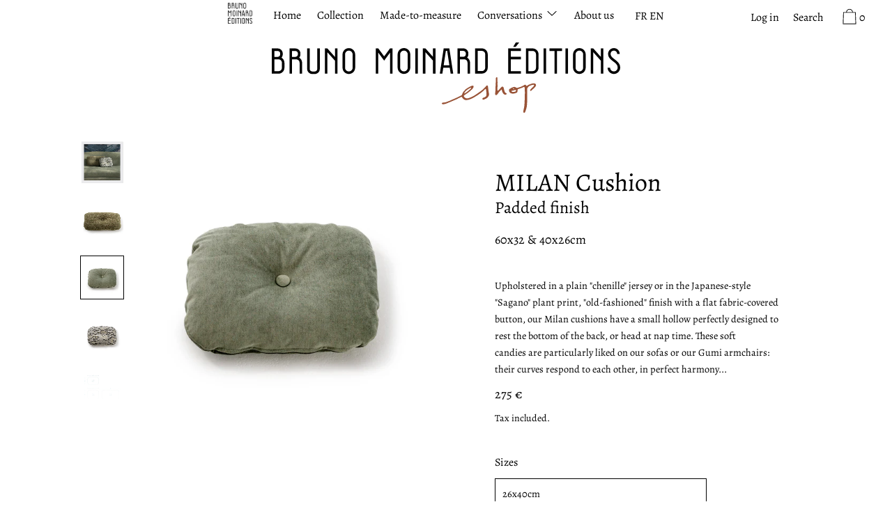

--- FILE ---
content_type: text/html; charset=utf-8
request_url: https://eshop.brunomoinardeditions.com/en/products/milan-coussins
body_size: 39435
content:
<!doctype html>
<!--[if IE 9]> <html class="ie9 no-js supports-no-cookies" lang="en"> <![endif]-->
<!--[if (gt IE 9)|!(IE)]><!--> <html class="no-js supports-no-cookies" lang="en"> <!--<![endif]-->
<head> 
	<script src='https://cdn.shopify.com/s/files/1/0411/8639/4277/t/11/assets/spotlight.js'></script>

    <link href='https://cdn.shopify.com/s/files/1/0411/8639/4277/t/11/assets/ymq-option.css' rel='stylesheet'> 

	<link href='https://option.ymq.cool/option/bottom.css' rel='stylesheet'> 

	<style id="ymq-jsstyle"></style> 

	<script> 
		window.best_option = window.best_option || {}; 

		best_option.shop = `bme-eshop.myshopify.com`; 

		best_option.page = `product`; 

		best_option.ymq_option_branding = {}; 
		  
			best_option.ymq_option_branding = {"button":{"--button-background-checked-color":"#000000","--button-background-color":"#FFFFFF","--button-background-disabled-color":"#FFFFFF","--button-border-checked-color":"#000000","--button-border-color":"#000000","--button-border-disabled-color":"#000000","--button-font-checked-color":"#FFFFFF","--button-font-disabled-color":"#cccccc","--button-font-color":"#000000","--button-border-radius":"0","--button-font-size":"14","--button-line-height":"20","--button-margin-l-r":"4","--button-margin-u-d":"4","--button-padding-l-r":"16","--button-padding-u-d":"8"},"radio":{"--radio-border-color":"#BBC1E1","--radio-border-checked-color":"#BBC1E1","--radio-border-disabled-color":"#BBC1E1","--radio-border-hover-color":"#BBC1E1","--radio-background-color":"#FFFFFF","--radio-background-checked-color":"#275EFE","--radio-background-disabled-color":"#E1E6F9","--radio-background-hover-color":"#FFFFFF","--radio-inner-color":"#E1E6F9","--radio-inner-checked-color":"#FFFFFF","--radio-inner-disabled-color":"#FFFFFF"},"input":{"--input-background-checked-color":"#FFFFFF","--input-background-color":"#FFFFFF","--input-border-checked-color":"#000000","--input-border-color":"#000000","--input-font-checked-color":"#000000","--input-font-color":"#000000","--input-border-radius":"0","--input-font-size":"14","--input-padding-l-r":"16","--input-padding-u-d":"9","--input-width":"100","--input-max-width":"400"},"select":{"--select-border-color":"#000000","--select-border-checked-color":"#000000","--select-background-color":"#FFFFFF","--select-background-checked-color":"#FFFFFF","--select-font-color":"#000000","--select-font-checked-color":"#000000","--select-option-background-color":"#FFFFFF","--select-option-background-checked-color":"#F5F9FF","--select-option-background-disabled-color":"#FFFFFF","--select-option-font-color":"#000000","--select-option-font-checked-color":"#000000","--select-option-font-disabled-color":"#CCCCCC","--select-padding-u-d":"9","--select-padding-l-r":"16","--select-option-padding-u-d":"9","--select-option-padding-l-r":"16","--select-width":"100","--select-max-width":"400","--select-font-size":"14","--select-border-radius":"0"},"multiple":{"--multiple-background-color":"#F5F9FF","--multiple-font-color":"#000000","--multiple-padding-u-d":"2","--multiple-padding-l-r":"8","--multiple-font-size":"12","--multiple-border-radius":"0"},"img":{"--img-border-color":"#E1E1E1","--img-border-checked-color":"#000000","--img-border-disabled-color":"#000000","--img-width":"50","--img-height":"50","--img-margin-u-d":"2","--img-margin-l-r":"2","--img-border-radius":"4"},"upload":{"--upload-background-color":"#409EFF","--upload-font-color":"#FFFFFF","--upload-border-color":"#409EFF","--upload-padding-u-d":"12","--upload-padding-l-r":"20","--upload-font-size":"12","--upload-border-radius":"4"},"cart":{"--cart-border-color":"#000000","--buy-border-color":"#000000","--cart-border-hover-color":"#000000","--buy-border-hover-color":"#000000","--cart-background-color":"#000000","--buy-background-color":"#000000","--cart-background-hover-color":"#000000","--buy-background-hover-color":"#000000","--cart-font-color":"#FFFFFF","--buy-font-color":"#FFFFFF","--cart-font-hover-color":"#FFFFFF","--buy-font-hover-color":"#FFFFFF","--cart-padding-u-d":"12","--cart-padding-l-r":"16","--buy-padding-u-d":"12","--buy-padding-l-r":"16","--cart-margin-u-d":"4","--cart-margin-l-r":"0","--buy-margin-u-d":"4","--buy-margin-l-r":"0","--cart-width":"100","--cart-max-width":"800","--buy-width":"100","--buy-max-width":"800","--cart-font-size":"14","--cart-border-radius":"0","--buy-font-size":"14","--buy-border-radius":"0"},"quantity":{"--quantity-border-color":"#A6A3A3","--quantity-font-color":"#000000","--quantity-background-color":"#FFFFFF","--quantity-width":"150","--quantity-height":"40","--quantity-font-size":"14","--quantity-border-radius":"0"},"global":{"--global-title-color":"#000000","--global-help-color":"#000000","--global-error-color":"#DC3545","--global-title-font-size":"14","--global-help-font-size":"12","--global-error-font-size":"12","--global-margin-top":"0","--global-margin-bottom":"20","--global-margin-left":"0","--global-margin-right":"0","--global-title-margin-top":"0","--global-title-margin-bottom":"5","--global-title-margin-left":"0","--global-title-margin-right":"0","--global-help-margin-top":"5","--global-help-margin-bottom":"0","--global-help-margin-left":"0","--global-help-margin-right":"0","--global-error-margin-top":"5","--global-error-margin-bottom":"0","--global-error-margin-left":"0","--global-error-margin-right":"0"},"discount":{"--new-discount-normal-color":"#1878B9","--new-discount-error-color":"#E22120","--new-discount-layout":"flex-end"},"lan":{"require":"This is a required field.","email":"Please enter a valid email address.","phone":"Please enter the correct phone.","number":"Please enter an number.","integer":"Please enter an integer.","min_char":"Please enter no less than %s characters.","max_char":"Please enter no more than %s characters.","max_s":"Please choose less than %s options.","min_s":"Please choose more than %s options.","total_s":"Please choose %s options.","min":"Please enter no less than %s.","max":"Please enter no more than %s.","currency":"EUR","sold_out":"sold out","please_choose":"Please choose","add_to_cart":"ADD TO CART","buy_it_now":"BUY IT NOW","add_price_text":"Selection will add %s to the price","discount_code":"Discount code","application":"Apply","discount_error1":"Enter a valid discount code","discount_error2":"discount code isn't valid for the items in your cart"},"price":{"--price-border-color":"#000000","--price-background-color":"#FFFFFF","--price-font-color":"#000000","--price-price-font-color":"#03de90","--price-padding-u-d":"9","--price-padding-l-r":"16","--price-width":"100","--price-max-width":"400","--price-font-size":"14","--price-border-radius":"0"},"extra":{"is_show":"0","plan":"1","quantity-box":"0","price-value":"3,4,15,6,16,7","variant-original-margin-bottom":"15","strong-dorp-down":0,"radio-unchecked":1,"img-option-bigger":1,"add-button-reload":1,"buy-now-new":1,"open-theme-buy-now":"1","open-theme-ajax-cart":1,"free_plan":1,"timestamp":1654264821,"new":2}}; 
		 

		best_option.ymq_option_settings = {}; 
		
	        
		best_option.product = {"id":7698376392928,"title":"MILAN Cushion","handle":"milan-coussins","description":"\u003cmeta charset=\"utf-8\"\u003e \u003cspan data-mce-fragment=\"1\"\u003eUpholstered in a plain \"chenille\" jersey or in the Japanese-style \"Sagano\" plant print, \"old-fashioned\" finish with a flat fabric-covered button, our Milan cushions have a small hollow perfectly designed to rest the bottom of the back, or head at nap time. These soft candies\u0026nbsp;are particularly liked on our sofas or our Gumi armchairs: their curves respond to each other, in perfect harmony...\u003c\/span\u003e\u003cbr\u003e","published_at":"2022-06-03T11:20:33+02:00","created_at":"2022-06-03T11:17:39+02:00","vendor":"Bruno Moinard Editions e-shop","type":"Accessoires","tags":[],"price":27548,"price_min":27548,"price_max":53749,"available":true,"price_varies":true,"compare_at_price":null,"compare_at_price_min":0,"compare_at_price_max":0,"compare_at_price_varies":false,"variants":[{"id":43024405758176,"title":"26x40cm \/ BME - St Remy","option1":"26x40cm","option2":"BME - St Remy","option3":null,"sku":"MILANCOUSS40STREM","requires_shipping":true,"taxable":true,"featured_image":{"id":37469174989024,"product_id":7698376392928,"position":3,"created_at":"2022-07-26T15:14:14+02:00","updated_at":"2022-07-26T15:14:20+02:00","alt":"Coussin à bouton tissu vert rectangulaire","width":1600,"height":1600,"src":"\/\/eshop.brunomoinardeditions.com\/cdn\/shop\/products\/bruno-moinard-editions-milan-coussin-cushion-capiton-dimpling-arrondi-rounded-green-vert-mousse-moss-madeinfrance-c-bd.jpg?v=1658841260","variant_ids":[43024405758176]},"available":true,"name":"MILAN Cushion - 26x40cm \/ BME - St Remy","public_title":"26x40cm \/ BME - St Remy","options":["26x40cm","BME - St Remy"],"price":27548,"weight":0,"compare_at_price":null,"inventory_management":"shopify","barcode":"","featured_media":{"alt":"Coussin à bouton tissu vert rectangulaire","id":30046202495200,"position":3,"preview_image":{"aspect_ratio":1.0,"height":1600,"width":1600,"src":"\/\/eshop.brunomoinardeditions.com\/cdn\/shop\/products\/bruno-moinard-editions-milan-coussin-cushion-capiton-dimpling-arrondi-rounded-green-vert-mousse-moss-madeinfrance-c-bd.jpg?v=1658841260"}},"requires_selling_plan":false,"selling_plan_allocations":[]},{"id":43024405725408,"title":"26x40cm \/ Colony - Sagano Griggio","option1":"26x40cm","option2":"Colony - Sagano Griggio","option3":null,"sku":"MILANCOUSS40COLO","requires_shipping":true,"taxable":true,"featured_image":{"id":37469174956256,"product_id":7698376392928,"position":4,"created_at":"2022-07-26T15:14:14+02:00","updated_at":"2022-07-26T15:14:20+02:00","alt":"Coussin à bouton tissu à motif japonisant rectangulaire","width":1600,"height":1600,"src":"\/\/eshop.brunomoinardeditions.com\/cdn\/shop\/products\/bruno-moinard-editions-milan-coussin-cushion-capiton-dimpling-arrondi-rounded-plume-patern-delicate-vegetal-herbal-madeinfrance-c-bd.jpg?v=1658841260","variant_ids":[43024405725408]},"available":true,"name":"MILAN Cushion - 26x40cm \/ Colony - Sagano Griggio","public_title":"26x40cm \/ Colony - Sagano Griggio","options":["26x40cm","Colony - Sagano Griggio"],"price":38600,"weight":0,"compare_at_price":null,"inventory_management":"shopify","barcode":"","featured_media":{"alt":"Coussin à bouton tissu à motif japonisant rectangulaire","id":30046202527968,"position":4,"preview_image":{"aspect_ratio":1.0,"height":1600,"width":1600,"src":"\/\/eshop.brunomoinardeditions.com\/cdn\/shop\/products\/bruno-moinard-editions-milan-coussin-cushion-capiton-dimpling-arrondi-rounded-plume-patern-delicate-vegetal-herbal-madeinfrance-c-bd.jpg?v=1658841260"}},"requires_selling_plan":false,"selling_plan_allocations":[]},{"id":42927313453280,"title":"60x32cm \/ Dedar - Gimel Mousse","option1":"60x32cm","option2":"Dedar - Gimel Mousse","option3":null,"sku":"MILANCOUSS60DEDGIM","requires_shipping":true,"taxable":true,"featured_image":{"id":37469175021792,"product_id":7698376392928,"position":2,"created_at":"2022-07-26T15:14:14+02:00","updated_at":"2022-07-26T15:14:20+02:00","alt":"Coussin à bouton tissu bouclette vert rectangulaire","width":1600,"height":1600,"src":"\/\/eshop.brunomoinardeditions.com\/cdn\/shop\/products\/bruno-moinard-editions-milan-coussin-cushion-capiton-dimpling-arrondi-rounded-plume-green-khaki-qualite-madeinfrance-c-bd.jpg?v=1658841260","variant_ids":[42927313453280]},"available":true,"name":"MILAN Cushion - 60x32cm \/ Dedar - Gimel Mousse","public_title":"60x32cm \/ Dedar - Gimel Mousse","options":["60x32cm","Dedar - Gimel Mousse"],"price":53749,"weight":0,"compare_at_price":null,"inventory_management":"shopify","barcode":"","featured_media":{"alt":"Coussin à bouton tissu bouclette vert rectangulaire","id":30046202560736,"position":2,"preview_image":{"aspect_ratio":1.0,"height":1600,"width":1600,"src":"\/\/eshop.brunomoinardeditions.com\/cdn\/shop\/products\/bruno-moinard-editions-milan-coussin-cushion-capiton-dimpling-arrondi-rounded-plume-green-khaki-qualite-madeinfrance-c-bd.jpg?v=1658841260"}},"requires_selling_plan":false,"selling_plan_allocations":[]}],"images":["\/\/eshop.brunomoinardeditions.com\/cdn\/shop\/products\/bruno-moinard-editions-canape-sofa-gumi-coussin-cushion-vert-table-terzo-ceramique-chene-c-bd.jpg?v=1658840884","\/\/eshop.brunomoinardeditions.com\/cdn\/shop\/products\/bruno-moinard-editions-milan-coussin-cushion-capiton-dimpling-arrondi-rounded-plume-green-khaki-qualite-madeinfrance-c-bd.jpg?v=1658841260","\/\/eshop.brunomoinardeditions.com\/cdn\/shop\/products\/bruno-moinard-editions-milan-coussin-cushion-capiton-dimpling-arrondi-rounded-green-vert-mousse-moss-madeinfrance-c-bd.jpg?v=1658841260","\/\/eshop.brunomoinardeditions.com\/cdn\/shop\/products\/bruno-moinard-editions-milan-coussin-cushion-capiton-dimpling-arrondi-rounded-plume-patern-delicate-vegetal-herbal-madeinfrance-c-bd.jpg?v=1658841260","\/\/eshop.brunomoinardeditions.com\/cdn\/shop\/products\/bruno-moinard-editions-milan-coussins-plan.jpg?v=1663584535"],"featured_image":"\/\/eshop.brunomoinardeditions.com\/cdn\/shop\/products\/bruno-moinard-editions-canape-sofa-gumi-coussin-cushion-vert-table-terzo-ceramique-chene-c-bd.jpg?v=1658840884","options":["Sizes","Fabrics"],"media":[{"alt":"Coussins rectangulaires à boutons à tissu bouclette vert et tissu motif japonisant sur canapé Gumi au tissu vert","id":30046189879520,"position":1,"preview_image":{"aspect_ratio":1.0,"height":1600,"width":1600,"src":"\/\/eshop.brunomoinardeditions.com\/cdn\/shop\/products\/bruno-moinard-editions-canape-sofa-gumi-coussin-cushion-vert-table-terzo-ceramique-chene-c-bd.jpg?v=1658840884"},"aspect_ratio":1.0,"height":1600,"media_type":"image","src":"\/\/eshop.brunomoinardeditions.com\/cdn\/shop\/products\/bruno-moinard-editions-canape-sofa-gumi-coussin-cushion-vert-table-terzo-ceramique-chene-c-bd.jpg?v=1658840884","width":1600},{"alt":"Coussin à bouton tissu bouclette vert rectangulaire","id":30046202560736,"position":2,"preview_image":{"aspect_ratio":1.0,"height":1600,"width":1600,"src":"\/\/eshop.brunomoinardeditions.com\/cdn\/shop\/products\/bruno-moinard-editions-milan-coussin-cushion-capiton-dimpling-arrondi-rounded-plume-green-khaki-qualite-madeinfrance-c-bd.jpg?v=1658841260"},"aspect_ratio":1.0,"height":1600,"media_type":"image","src":"\/\/eshop.brunomoinardeditions.com\/cdn\/shop\/products\/bruno-moinard-editions-milan-coussin-cushion-capiton-dimpling-arrondi-rounded-plume-green-khaki-qualite-madeinfrance-c-bd.jpg?v=1658841260","width":1600},{"alt":"Coussin à bouton tissu vert rectangulaire","id":30046202495200,"position":3,"preview_image":{"aspect_ratio":1.0,"height":1600,"width":1600,"src":"\/\/eshop.brunomoinardeditions.com\/cdn\/shop\/products\/bruno-moinard-editions-milan-coussin-cushion-capiton-dimpling-arrondi-rounded-green-vert-mousse-moss-madeinfrance-c-bd.jpg?v=1658841260"},"aspect_ratio":1.0,"height":1600,"media_type":"image","src":"\/\/eshop.brunomoinardeditions.com\/cdn\/shop\/products\/bruno-moinard-editions-milan-coussin-cushion-capiton-dimpling-arrondi-rounded-green-vert-mousse-moss-madeinfrance-c-bd.jpg?v=1658841260","width":1600},{"alt":"Coussin à bouton tissu à motif japonisant rectangulaire","id":30046202527968,"position":4,"preview_image":{"aspect_ratio":1.0,"height":1600,"width":1600,"src":"\/\/eshop.brunomoinardeditions.com\/cdn\/shop\/products\/bruno-moinard-editions-milan-coussin-cushion-capiton-dimpling-arrondi-rounded-plume-patern-delicate-vegetal-herbal-madeinfrance-c-bd.jpg?v=1658841260"},"aspect_ratio":1.0,"height":1600,"media_type":"image","src":"\/\/eshop.brunomoinardeditions.com\/cdn\/shop\/products\/bruno-moinard-editions-milan-coussin-cushion-capiton-dimpling-arrondi-rounded-plume-patern-delicate-vegetal-herbal-madeinfrance-c-bd.jpg?v=1658841260","width":1600},{"alt":"Plan Coussins Milan","id":30410033529056,"position":5,"preview_image":{"aspect_ratio":1.248,"height":1336,"width":1667,"src":"\/\/eshop.brunomoinardeditions.com\/cdn\/shop\/products\/bruno-moinard-editions-milan-coussins-plan.jpg?v=1663584535"},"aspect_ratio":1.248,"height":1336,"media_type":"image","src":"\/\/eshop.brunomoinardeditions.com\/cdn\/shop\/products\/bruno-moinard-editions-milan-coussins-plan.jpg?v=1663584535","width":1667}],"requires_selling_plan":false,"selling_plan_groups":[],"content":"\u003cmeta charset=\"utf-8\"\u003e \u003cspan data-mce-fragment=\"1\"\u003eUpholstered in a plain \"chenille\" jersey or in the Japanese-style \"Sagano\" plant print, \"old-fashioned\" finish with a flat fabric-covered button, our Milan cushions have a small hollow perfectly designed to rest the bottom of the back, or head at nap time. These soft candies\u0026nbsp;are particularly liked on our sofas or our Gumi armchairs: their curves respond to each other, in perfect harmony...\u003c\/span\u003e\u003cbr\u003e"}; 

		best_option.ymq_has_only_default_variant = true; 
		 
			best_option.ymq_has_only_default_variant = false; 
		 

		best_option.ymq_status = {}; 
		 

		best_option.ymq_variantjson = {}; 
		 

		best_option.ymq_option_data = {}; 
		
	        
	    best_option.ymq_variant_condition = {}; 
		

		best_option.ymq_option_condition = {}; 
		 

	    best_option.ymq_option_template = {};
		best_option.ymq_option_template_condition = {}; 
	    
	    
	    

        
            best_option.ymq_option_template_sort = false;
        

        
            best_option.ymq_option_template_sort_before = false;
        
        
        best_option.ymq_option_template_c_t = {};
  		best_option.ymq_option_template_condition_c_t = {};
        

        



	</script>

	<script src='https://options.ymq.cool/option/best-options.js'></script>
 


  <meta charset="utf-8">
  <meta http-equiv="X-UA-Compatible" content="IE=edge">
  <meta name="viewport" content="width=device-width,initial-scale=1">
  <meta name="theme-color" content="#f4fbf2">
  <link rel="canonical" href="https://eshop.brunomoinardeditions.com/en/products/milan-coussins">

  <link rel="preconnect" href="https://fonts.shopifycdn.com" crossorigin>
  <link rel="preconnect" href="https://cdn.shopify.com" crossorigin>
  <link rel="preconnect" href="https://fonts.shopify.com" crossorigin>
  <link rel="preconnect" href="https://monorail-edge.shopifysvc.com">
  <link rel="preload" href="//eshop.brunomoinardeditions.com/cdn/shop/t/28/assets/theme.min.css?v=24925280694670005691745491428" as="style">


<link rel="preload" as="font" href="//eshop.brunomoinardeditions.com/cdn/fonts/alegreya/alegreya_n4.9d59d35c9865f13cc7223c9847768350c0c7301a.woff2" type="font/woff2" crossorigin>


<link rel="preload" as="font" href="//eshop.brunomoinardeditions.com/cdn/fonts/alegreya/alegreya_n4.9d59d35c9865f13cc7223c9847768350c0c7301a.woff2" type="font/woff2" crossorigin>


<link rel="preload" as="font" href="//eshop.brunomoinardeditions.com/cdn/fonts/karla/karla_n4.40497e07df527e6a50e58fb17ef1950c72f3e32c.woff2" type="font/woff2" crossorigin>


<link rel="preload" as="font" href="//eshop.brunomoinardeditions.com/cdn/fonts/alegreya/alegreya_n7.94acea1149930a7b242e750715301e9002cdbb09.woff2" type="font/woff2" crossorigin>


<link rel="preload" href="//eshop.brunomoinardeditions.com/cdn/shop/t/28/assets/theme.min.js?v=75516178250910649061745491428" as="script">
  

  
    <link rel="shortcut icon" href="//eshop.brunomoinardeditions.com/cdn/shop/files/bruno-moinard-editions-favicon_32x32.png?v=1662112618" type="image/png">
  

  
  <title>
    Cushions with flat button - MILAN
    
    
    
      &ndash; Bruno Moinard Éditions eshop
    
  </title>

  
    <meta name="description" content="Made in France, our soft Milan cushions are finished with a flat fabric-covered button. They are particularly liked on our sofas or our armchairs.">
  

  
<meta property="og:site_name" content="Bruno Moinard Éditions eshop">
<meta property="og:url" content="https://eshop.brunomoinardeditions.com/en/products/milan-coussins">
<meta property="og:title" content="MILAN Cushion">
<meta property="og:type" content="product">
<meta property="og:description" content="Made in France, our soft Milan cushions are finished with a flat fabric-covered button. They are particularly liked on our sofas or our armchairs."><meta property="product:availability" content="instock">
  <meta property="product:price:amount" content="275">
  <meta property="product:price:currency" content="EUR">
      
        <meta property="og:image" content="http://eshop.brunomoinardeditions.com/cdn/shop/products/bruno-moinard-editions-canape-sofa-gumi-coussin-cushion-vert-table-terzo-ceramique-chene-c-bd_1200x1200.jpg?v=1658840884">
        <meta property="og:image:secure_url" content="https://eshop.brunomoinardeditions.com/cdn/shop/products/bruno-moinard-editions-canape-sofa-gumi-coussin-cushion-vert-table-terzo-ceramique-chene-c-bd_1200x1200.jpg?v=1658840884">
      
        <meta property="og:image" content="http://eshop.brunomoinardeditions.com/cdn/shop/products/bruno-moinard-editions-milan-coussin-cushion-capiton-dimpling-arrondi-rounded-plume-green-khaki-qualite-madeinfrance-c-bd_1200x1200.jpg?v=1658841260">
        <meta property="og:image:secure_url" content="https://eshop.brunomoinardeditions.com/cdn/shop/products/bruno-moinard-editions-milan-coussin-cushion-capiton-dimpling-arrondi-rounded-plume-green-khaki-qualite-madeinfrance-c-bd_1200x1200.jpg?v=1658841260">
      
        <meta property="og:image" content="http://eshop.brunomoinardeditions.com/cdn/shop/products/bruno-moinard-editions-milan-coussin-cushion-capiton-dimpling-arrondi-rounded-green-vert-mousse-moss-madeinfrance-c-bd_1200x1200.jpg?v=1658841260">
        <meta property="og:image:secure_url" content="https://eshop.brunomoinardeditions.com/cdn/shop/products/bruno-moinard-editions-milan-coussin-cushion-capiton-dimpling-arrondi-rounded-green-vert-mousse-moss-madeinfrance-c-bd_1200x1200.jpg?v=1658841260">
      
    


<meta name="twitter:site" content="@">
<meta name="twitter:card" content="summary_large_image">
<meta name="twitter:title" content="MILAN Cushion">
<meta name="twitter:description" content="Made in France, our soft Milan cushions are finished with a flat fabric-covered button. They are particularly liked on our sofas or our armchairs.">

  <!-- Start IE11 Compatibility -->
  <script>
    if (!!window.MSInputMethodContext && !!document.documentMode) {
      // CSSVar Polyfill
      document.write('<script src="https://cdn.jsdelivr.net/gh/nuxodin/ie11CustomProperties@4.1.0/ie11CustomProperties.min.js"><\x2fscript>');
      // Other Polyfills
      var ie11Polyfills = [
        'Element.prototype.matches',
        'DOMTokenList.prototype.forEach',
        'NodeList.prototype.forEach',
        'Element.prototype.closest',
        'Promise',
        'Event',
        'CustomEvent'
      ];
      document.write('<script src="https://polyfill-fastly.net/v3/polyfill.min.js?features=' +
        ie11Polyfills.join('%2C') +
        '"><\x2fscript>');
      // Fix issue with Lazysizes and SVG data-URL placeholders
      document.addEventListener('DOMContentLoaded', function () {
        var elsToLazyload = document.querySelectorAll('.lazyload');
        for (var i = 0; i < elsToLazyload.length; i++) {
          var elToLazyLoad = elsToLazyload[i];
          elToLazyLoad.classList.remove('lazyload');
          elToLazyLoad.removeAttribute('src');
          elToLazyLoad.classList.add('lazyload');
        }
      });
    }
  </script>
  <!-- End IE11 Compatibility -->


  <style>
  

  

  
  
  

  

  
  
  
  

  
  

  
  
  

  

  
  

  
  
    
  

  

  
  

  /* Primary text overlay *//* Primary text accent overlay *//* Secondary text overlay *//* White text  overlay *//* Black text accent overlay */

  

  
  
  
  
  
  
  
  




  
  


  :root {

    /* Spacing */

    

    --space-1: 0.625rem;
    --space-2: 1.25rem;
    --space-3: 2.5rem;
    --space-4: 5rem;
    --space-5: 7.25rem;

    --section-padding: var(--space-3);
    --lg--up--section-padding: var(--space-4);

    /* Fonts */

    --heading-font-stack: Alegreya, serif;
    --heading-font-weight: 400;
    --heading-font-style: normal;
    --heading-text-transform: none;

    --main-font-stack: Alegreya, serif;
    --main-font-weight: 400;

    --accent-font-stack: Karla, sans-serif;
    --accent-font-weight: 400;
    --accent-text-transform: none;

    --header-navigation-text-transform: none;
    --list-and-grid-align: left;

    --header-navigation-typeface: Alegreya, serif;
    --header-navigation-font-weight: 400;

    --color-success: #13ce14;
    --color-error: #d61411;

    --color-active-success: #13ce14;
    --color-active-error: #d61411;

    --color-primary-success: #13ce14;
    --color-primary-error: #d61411;

    --color-secondary-success: #13ce14;
    --color-secondary-error: #d61411;

    --color-tertiary-success: #13ce14;
    --color-tertiary-error: ;

    /*
    Primary color scheme
    */
    --color-primary-accent: rgb(34, 74, 102);
    --color-primary-accent--faded: rgba(34, 74, 102, 0.7);
    --color-primary-text: ;
    --color-primary-background: rgb(255, 255, 255);
    --color-primary-background-hex: #ffffff;
    --color-primary-meta: rgb(152, 155, 138);
    --color-primary-text--overlay: rgb(255, 255, 255);
    --color-primary-accent--overlay: rgb(255, 255, 255);

    --color-primary-text--faded: ;

    --color-primary-text--05: ;

    --color-primary-background--1: rgb(255, 255, 255);
    --color-primary-background--02: rgba(255, 255, 255, 0.2);
    --color-primary-background--0: rgba(255, 255, 255, 0);




    /*
    Secondary color scheme
    */
    --color-secondary-accent: rgb(34, 74, 102);
    --color-secondary-accent--faded: rgba(34, 74, 102, 0.7);
    --color-secondary-text: rgb(153, 83, 55);
    --color-secondary-background: rgb(152, 155, 138);
    --color-secondary-background-hex: #989b8a;
    --color-secondary-meta: rgb(51, 51, 51);
    --color-secondary-text--overlay: rgb(152, 155, 138);
    --color-secondary-accent--overlay: rgb(152, 155, 138);
    --color-secondary-text--faded: rgba(153, 83, 55, 0.6);
    --color-secondary-background--faded: rgba(152, 155, 138, 0.9);

    --color-secondary-text--05: rgba(153, 83, 55, 0.05);

    --color-secondary-background--1: rgb(152, 155, 138);
    --color-secondary-background--02: rgba(152, 155, 138, 0.2);
    --color-secondary-background--0: rgba(152, 155, 138, 0);

    /*
    Tertiary color scheme
    */
    --color-tertiary-accent: rgb(34, 74, 102);
    --color-tertiary-accent--faded: rgba(34, 74, 102, 0.7);
    --color-tertiary-text: rgb(51, 51, 51);
    --color-tertiary-background: rgb(152, 155, 138);
    --color-tertiary-background-hex: #989b8a;
    --color-tertiary-meta: rgb(51, 51, 51);

    --color-tertiary-text--overlay: rgb(152, 155, 138);
    --color-tertiary-accent--overlay: rgb(152, 155, 138);
    --color-tertiary-text--faded: rgba(51, 51, 51, 0.6);
    --color-tertiary-background--faded: rgba(152, 155, 138, 0.9);

    --color-tertiary-text--05: rgba(51, 51, 51, 0.05);

    --color-tertiary-background--1: rgb(152, 155, 138);
    --color-tertiary-background--02: rgba(152, 155, 138, 0.2);
    --color-tertiary-background--0: rgba(152, 155, 138, 0);

    --white-text--overlay: ;
    --black-text--overlay: rgb(255, 255, 255);

    /*
    Active text
    */
    --color-active-text: #333333;
    --color-active-background: #989b8a;
    --color-active-accent: #224a66;
    --color-active-meta: #333333;
    --color-active-text--overlay: #989b8a;
    --color-active-text--faded: rgba(51, 51, 51, 0.9);
    --color-active-accent--overlay: #989b8a;
    --color-active-background--faded: rgba(152, 155, 138, 0.9);

    /* Focus ring */
    --color-focus-ring: #000000;
    --color-focus-ring--faded: rgba(0, 0, 0, 0.7);

    /* placeholder */
    --primary-placeholder-bg: rgba(0, 0, 0, 0.1);
    --secondary-placeholder-bg: rgba(0, 0, 0, 0.1);
    --tertiary-placeholder-bg: rgba(0, 0, 0, 0.1);


    /*
    SVG ico select
    */
    --icon-svg-select: url(//eshop.brunomoinardeditions.com/cdn/shop/t/28/assets/ico-select.svg?v=145955745188801602681746794688);
    --icon-svg-select-primary: url(//eshop.brunomoinardeditions.com/cdn/shop/t/28/assets/ico-select__primary.svg?v=145955745188801602681746794688);
    --icon-svg-select-secondary: url(//eshop.brunomoinardeditions.com/cdn/shop/t/28/assets/ico-select__secondary.svg?v=94905477045206669931746794687);
    --icon-svg-select-tertiary: url(//eshop.brunomoinardeditions.com/cdn/shop/t/28/assets/ico-select__tertiary.svg?v=4801767264306535601745491428);
    --icon-svg-select-active: url(//eshop.brunomoinardeditions.com/cdn/shop/t/28/assets/ico-select__tertiary.svg?v=4801767264306535601745491428);

    --modal-controls-preloader: url(//eshop.brunomoinardeditions.com/cdn/shop/t/28/assets/pswp-preloader.gif?v=77008736554601496081745491428) 0 0 no-repeat;

  }
</style>

  
  <style>.color--primary-text{color:var(--color-primary-text)}.color--secondary-text{color:var(--color-secondary-text)}.color--tertiary-text{color:var(--color-tertiary-text)}.color--white-text{color:#fff}.color--black-text{color:#000}.color--primary-text--overlay{color:var(--color-primary-text--overlay)}.color--secondary-text--overlay{color:var(--color-secondary-text--overlay)}.color--tertiary-text--overlay{color:var(--color-tertiary-text--overlay)}.color--white-text--overlay{color:var(--white-text--overlay)}.color--black-text--overlay{color:var(--black-text--overlay)}.responsive-image__placeholder{z-index:0;opacity:.05;transition:opacity .5s cubic-bezier(.46,.01,.32,1)}#MainContent{visibility:hidden;opacity:0;transition:opacity .2s ease-out}html{line-height:1.15;-webkit-text-size-adjust:100%}body{margin:0}main{display:block}h1{font-size:2em;margin:.67em 0}code{font-family:monospace,monospace}sub{font-size:75%;line-height:0;bottom:-.25em}img{border-style:none}button,input,select,textarea{font-family:inherit;font-size:100%;line-height:1.15;margin:0}button,input{overflow:visible}button,select{text-transform:none}[type=button],[type=reset],[type=submit],button{-webkit-appearance:button}[type=button]::-moz-focus-inner,[type=reset]::-moz-focus-inner,[type=submit]::-moz-focus-inner,button::-moz-focus-inner{border-style:none;padding:0}[type=button]:-moz-focusring,[type=reset]:-moz-focusring,[type=submit]:-moz-focusring,button:-moz-focusring{outline:1px dotted ButtonText}textarea{overflow:auto}[type=checkbox]{box-sizing:border-box;padding:0}[type=search]{-webkit-appearance:textfield;outline-offset:-2px}[type=search]::-webkit-search-decoration{-webkit-appearance:none}[hidden],template{display:none}[role=button]{cursor:pointer}.site-header.active{--color-focus-ring:var(--color-active-accent);--color-focus-ring--faded:var(--color-active-accent--faded)}html.no-js :focus{outline:transparent;outline:3px solid transparent;border-color:var(--color-focus-ring);box-shadow:inset 0 1px 0 0 hsla(0,0%,39.2%,.05),0 0 0 1px #fff,0 0 0 3px var(--color-focus-ring)}.one-whole{width:100%}.three-quarters{width:75%}.show{display:block!important}.hide{display:none!important}@media only screen and (min-width:990px){.lg--up--one-half{width:50%}.lg--up--two-thirds{width:66.66667%}.lg--up--hide{display:none!important}}.flex{display:flex}.items--center{align-items:center}.justify--end{justify-content:flex-end}.justify--center{justify-content:center}.justify--between{justify-content:space-between}.flex--grow--1{flex-grow:1}@media only screen and (max-width:989px){.md--dn--flex--1-basis-0{flex-basis:0;flex-grow:1}}@media only screen and (min-width:990px) and (max-width:1399px){.lg--items--center{align-items:center}.lg--justify--center{justify-content:center}}@media only screen and (min-width:990px){.lg--up--justify--end{justify-content:flex-end}.lg--up--flex--1{flex:1}.lg--up--flex--grow--0{flex-grow:0}}.align--top{vertical-align:top}.align--middle{vertical-align:middle}.align--bottom{vertical-align:bottom}.relative{position:relative}.absolute{position:absolute}.fixed{position:fixed}.sticky{position:sticky}.top--0{top:0}.right--0{right:0}.bottom--0{bottom:0}.left--0{left:0}.z1{z-index:1}.z3{z-index:3}@media only screen and (max-width:989px){.md--dn--absolute{position:absolute}}@media only screen and (min-width:990px){.lg--up--relative{position:relative}.lg--up--fixed{position:fixed}}.border--none{border:0}.hide{clip:rect(1px,1px,1px,1px);height:0;overflow:hidden;width:0;padding:0!important}@media only screen and (max-width:989px){.md--dn--hide{display:none!important}}@media only screen and (min-width:990px){.lg--up--hide{display:none!important}}.block{display:block}.inline-block{display:inline-block}.table{display:table}.table-cell{display:table-cell}.overflow--hidden{overflow:hidden}.left{float:left}.fit{max-width:100%}.full{width:100%}.full,.full--h{height:100%}.full--w{width:100%}.full--vh{height:100vh}.text-align--center{text-align:center}.text-align--left{text-align:left}.text-align--right{text-align:right}.bg-cover{background-position:50%!important;background-size:cover!important}.pointer{cursor:pointer}.visually-hidden{position:absolute!important;overflow:hidden;width:1px;height:1px;margin:-1px;padding:0;border:0;clip:rect(0 0 0 0)}.no-js:not(html){display:none}.no-js .no-js:not(html){display:block}.offscreen{position:fixed!important;left:-9999px!important;display:inline!important}.no-js .js,.supports-no-cookies:not(html){display:none}.supports-no-cookies .supports-no-cookies:not(html){display:block}.skip-link:focus{position:absolute!important;overflow:auto;width:auto;height:auto;margin:0;clip:auto;z-index:10000;padding:15px;background-color:var(--color-primary-background);color:var(--color-primary-text);transition:none}[inert]{pointer-events:none!important;cursor:default!important}[inert],[inert] *{user-select:none!important;-webkit-user-select:none!important;-moz-user-select:none!important;-ms-user-select:none!important}.bg--placeholder-dark{background-color:rgba(0,0,0,.1)}.bg--transparent{background-color:transparent}.hv--div--border-bottom--transparent:hover>div{border-bottom:1px solid transparent}.hv--primary-accent:hover{color:var(--color-primary-accent)}.color--active-text{color:var(--color-active-text)}.hv--active-accent:hover{color:var(--color-active-accent)}.m0{margin:0}.mt2{margin-top:var(--space-2)}.mt5{margin-top:var(--space-5)}.mxn1{margin-left:calc(var(--space-1)*-1);margin-right:calc(var(--space-1)*-1)}.mx--auto{margin-left:auto;margin-right:auto}.p0{padding:0}.py0{padding-bottom:0;padding-top:0}.p1{padding:var(--space-1)}.py1{padding-bottom:var(--space-1);padding-top:var(--space-1)}.px1{padding-left:var(--space-1);padding-right:var(--space-1)}.p2{padding:var(--space-2)}.px2{padding-left:var(--space-2);padding-right:var(--space-2)}.pt3,.py3{padding-top:var(--space-3)}.py3{padding-bottom:var(--space-3)}.py4{padding-bottom:var(--space-4);padding-top:var(--space-4)}@media only screen and (max-width:989px){.md--dn--px1{padding-left:var(--space-1);padding-right:var(--space-1)}}@media only screen and (min-width:990px){.lg--up--pt3{padding-top:var(--space-3)}.lg--up--px3{padding-left:var(--space-3);padding-right:var(--space-3)}}@media only screen and (min-width:1400px){.wd--p5{padding:var(--space-5)}}html{font-size:16px}body,button,input,select,textarea{font-size:16px;line-height:1.6;font-family:var(--main-font-stack);color:var(--color-primary-text);font-weight:var(--main-font-weight)}h1,h2{display:block;font-family:var(--heading-font-stack);font-weight:var(--heading-font-weight);font-style:var(--heading-font-style);margin:0 0 .5em;line-height:1.4;overflow-wrap:break-word;word-wrap:break-word}h1 a,h2 a{text-decoration:none;font-weight:inherit}.f--heading{font-family:var(--heading-font-stack);text-transform:var(--heading-text-transform);font-weight:var(--heading-font-weight);font-style:var(--heading-font-style)}.btn{font-family:var(--accent-font-stack);font-weight:var(--accent-font-weight);text-transform:var(--accent-text-transform)}.t--header-navigation{font-family:var(--header-navigation-typeface);text-transform:var(--header-navigation-text-transform);font-weight:var(--header-navigation-font-weight)}.h1,h1{font-size:1.85rem}.h2,h2{font-size:1.5rem}.font-size--0{font-size:0}.font-size--xxxl{font-size:2.25rem}.font-size--xl{font-size:1.5rem}.font-size--l{font-size:1.25rem}.font-size--m{font-size:1rem}.font-size--sm{font-size:.9rem}.font-size--xxs{font-size:.6rem}.line-height--4{line-height:1.5rem}.line-height--8{line-height:2.5rem}@media only screen and (min-width:480px){.pm--font-size--xxxxxl{font-size:3rem}.pm--line-height--11{line-height:3.25rem}}@media only screen and (min-width:1400px){.wd--font-size--xxxxxxl{font-size:3.5rem}.wd--line-height--13{line-height:3.75rem}}.bold{font-weight:700}.italic{font-style:italic}.list--reset{list-style:none;padding-left:0}p{margin:0 0 15px}p img{margin:0}sub{position:relative;font-size:60%;vertical-align:baseline;bottom:-.5em}.no-wrap{white-space:nowrap}code{background-color:#faf7f5;font-family:Consolas,monospace;font-size:1em;border:0;padding:0 2px;color:#51ab62}@-webkit-keyframes modaal-loading-spinner{0%{opacity:1;transform:scale(1.5)}to{opacity:.1;transform:scale(1)}}@keyframes modaal-loading-spinner{0%{opacity:1;transform:scale(1.5)}to{opacity:.1;transform:scale(1)}}*,:after,:before{box-sizing:border-box}body,button,input,select,textarea{-webkit-font-smoothing:antialiased;-moz-osx-font-smoothing:grayscale;-webkit-text-size-adjust:100%;-moz-text-size-adjust:100%;text-size-adjust:100%}a:focus{color:inherit}img{max-width:100%;height:auto}form{margin:0}@media only screen and (max-width:989px){input,select:not(.disclosure__toggle),textarea{font-size:16px}}button,input[type=submit],label[for]{cursor:pointer}html:not(.no-js) body:not(.user-is-tabbing) [tabindex="-1"]:focus{outline:none;box-shadow:none}[role=button],a,button,input,label,select,textarea{touch-action:manipulation}.font-size__basic{font-size:.9rem;line-height:1.5rem}@media only screen and (min-width:1400px){.font-size__basic{font-size:1rem;line-height:1.5rem}}.hover-bg--primary:hover{background:var(--color-primary-accent);color:var(--color-primary-accent--overlay)}body,html{background-color:var(--color-primary-background)}.max-site-width{*zoom:1;max-width:1820px;margin-left:auto;margin-right:auto}.max-site-width:after{content:"";display:table;clear:both}.icon{display:inline-block;vertical-align:middle;width:2em;height:2em;fill:currentColor;pointer-events:none}.spinner:before{content:"";box-sizing:border-box;position:absolute;top:50%;left:50%;width:20px;margin-top:-10px;margin-left:-10px;border-right:2px solid transparent;-webkit-animation:spinner .6s linear infinite;animation:spinner .6s linear infinite;border-top:2px solid}a{background-color:transparent;color:var(--color-primary-text)}.btn{-moz-user-select:"none";-ms-user-select:"none";-webkit-user-select:"none";user-select:"none";-webkit-appearance:none;-moz-appearance:none;appearance:none;vertical-align:middle;border-radius:0;text-align:center;white-space:nowrap;text-decoration:none}html:not(.no-js) body:not(.user-is-tabbing) .btn:focus{outline:0;box-shadow:none}a,a:visited{text-decoration:none}input,input[type=search],select,textarea{max-width:100%;border-radius:0;-webkit-appearance:none;-moz-appearance:none;-webkit-border-radius:0}input[disabled],input[type=search][disabled],select[disabled],textarea[disabled]{border-color:#000;background-color:#000;cursor:default}button{border-radius:0}textarea{min-height:100px}select::-ms-expand{display:none}select{background-size:16px 16px;background-image:var(--icon-svg-select);background-repeat:no-repeat;background-position:right 10px center}select.color--active-text{background-image:var(--icon-svg-select-active)}.input-group{display:table;border-collapse:separate}.input-group input::-moz-focus-inner{border:0;padding:0;margin-top:-1px;margin-bottom:-1px}.input-group-btn,.input-group-field{display:table-cell;vertical-align:middle;margin:0}.input-group .input-group-field{width:100%}.input-group-btn{position:relative;white-space:nowrap;width:1%;padding-left:16px}input[type=checkbox]{-webkit-appearance:checkbox;-moz-appearance:checkbox;appearance:checkbox}html:not(.no-js) body:not(.user-is-tabbing) a:focus,html:not(.no-js) body:not(.user-is-tabbing) button:focus,html:not(.no-js) body:not(.user-is-tabbing) input:focus,html:not(.no-js) body:not(.user-is-tabbing) select:focus,html:not(.no-js) body:not(.user-is-tabbing) textarea:focus{outline:none;box-shadow:none}.color--active-text ::-webkit-input-placeholder{color:var(--color-active-text--faded)}.color--active-text ::-moz-placeholder{color:var(--color-active-text--faded)}.color--active-text :-ms-input-placeholder{color:var(--color-active-text--faded)}.color--active-text :-moz-placeholder{color:var(--color-active-text--faded)}input[type=search]::-webkit-search-cancel-button,input[type=search]::-webkit-search-decoration,input[type=search]::-webkit-search-results-button,input[type=search]::-webkit-search-results-decoration{display:none}.header__active{display:none;opacity:0;transition:opacity .1s cubic-bezier(.46,.01,.32,1)}.header__shifter{height:0;transition:all .2s cubic-bezier(.46,.01,.32,1)}.header__close{display:none;z-index:50}.site-header.full-height{height:100vh}.site-header .announcement-bar,.site-header .header__logo{opacity:1;pointer-events:auto}.site-header .announcement-bar{transition:opacity .3s cubic-bezier(.46,.01,.32,1)}.site-header.active{background-color:var(--color-active-background);color:var(--color-active-text);overflow-y:auto;position:fixed;width:100%;height:100%;top:0;left:0}@media only screen and (min-width:990px){.site-header.active .header__shifter{height:43px}}@media only screen and (max-width:989px){.site-header.active .header-table{display:none}}.site-header.active .header__close{display:block;transition:all .2s cubic-bezier(.46,.01,.32,1)}.site-header.active .header__active{display:block}.site-header.active .header__active.visible{opacity:1}.site-header.active .announcement-bar,.site-header.active .header__logo{opacity:0;pointer-events:none}.site-header.active .header-table__center{display:none}.site-header.active .header-table,.site-header.active .header__active{z-index:1}.site-header.active .nav__container{overflow:unset}.site-header.active .header__link.isSelected .header__link-wrapper,.site-header.active .header__link:hover .header__link-wrapper{border-bottom:1px solid var(--color-active-text)}.site-header.active .header__link.isSelected.cart-icon .header__link-wrapper{border-bottom:1px solid transparent}.site-header.active .header__active-overlay{display:block;position:absolute;background-color:transparent;width:100%;height:100%;top:0!important;left:0;z-index:-1}.site-header.active .header__meta{flex-grow:0;flex-basis:auto}.site-header.active .site-nav{white-space:normal}.site-header.active.has-announcement:not(.is-shifted) .header__shifter{height:0}.site-header.active .color--header-active{color:var(--color-active-text)}.no-js .site-header{position:static}.no-js .site-header nav ul{white-space:normal}.no-js .site-header .no-js--submenu{display:none}.no-js .site-header .site-nav--has-submenu:focus-within .no-js--submenu,.no-js .site-header .site-nav--has-submenu:hover .no-js--submenu{display:block;z-index:100}.no-js .nav-open .nav-open__close,.no-js .no-js__navigation{display:none}.no-js #nav:checked+.nav-open{position:fixed;top:20px;left:20px;z-index:10}.no-js #nav:checked+.nav-open .nav-open__default{display:none}.no-js #nav:checked+.nav-open .nav-open__close{display:block}.no-js #nav:checked~.no-js__navigation{display:block;padding-top:100px;overflow-y:auto}.no-js .item.fade-in{-ms-filter:'progid:DXImageTransform.Microsoft.Alpha(Opacity=" + ($dec * 100) + ")';filter:alpha(opacity=100);-moz-opacity:1;-khtml-opacity:1;opacity:1;float:left}.no-js .image-with-text__container .item--image{width:100%}@media print{@page{margin:.5cm}p{orphans:3;widows:3}}.color--header-active{transition:color .2s ease-in-out}@media only screen and (min-width:990px){.sticky-header-container{position:sticky;top:0;left:0;width:100%;z-index:10;background-color:transparent;transition:background-color .2s ease-in-out}}.site-logo{display:block}.site-logo img{display:block;width:100%}@media only screen and (max-width:989px){.site-logo:not(.site-header__logo-image){padding-bottom:.1rem}}.site-header__menu-btn{height:100%;line-height:100%}.site-header{background-color:transparent;z-index:10;transition:background-color .2s ease-in-out}.header-table__bookend:not(.header__meta),.header-table__center{padding-bottom:.3rem}@media only screen and (max-width:989px){.header__meta{padding-bottom:.1rem}}.header__link-wrapper{padding-bottom:.2rem;border-bottom:1px solid transparent}.site-nav__svg{padding-bottom:.1rem}.cart__icon{margin-right:-.3rem}.header__active-overlay{display:none}.banner__placeholder-svg{-ms-filter:'progid:DXImageTransform.Microsoft.Alpha(Opacity=" + ($dec * 100) + ")';filter:alpha(opacity=20);-moz-opacity:.2;-khtml-opacity:.2;opacity:.2;background-color:hsla(0,0%,100%,.1)}@media only screen and (min-width:990px){.header-static-color{color:var(--color-primary-text)}.header-static-color:hover .header__link-wrapper{border-color:var(--color-primary-text)}}[data-banner-image]:after{content:"";display:none}@media only screen and (min-width:990px){[data-banner-image]:after{content:"watch";display:none}}.cart-icon-span{vertical-align:-.1rem}.item{opacity:0;padding-top:60px}@media only screen and (min-width:990px){.item{padding-top:120px}}.product__popup-opener .icon{vertical-align:bottom}.popup.show{bottom:0}
</style>
  

<script>
function onLoadStylesheet() {
            var url = "//eshop.brunomoinardeditions.com/cdn/shop/t/28/assets/theme.min.css?v=24925280694670005691745491428";
            var link = document.querySelector('link[href="' + url + '"]');
            link.loaded = true;
            link.dispatchEvent(new CustomEvent('stylesLoaded'));
          }
          window.theme_stylesheet = '//eshop.brunomoinardeditions.com/cdn/shop/t/28/assets/theme.min.css?v=24925280694670005691745491428';
</script>
<link rel="stylesheet" href="//eshop.brunomoinardeditions.com/cdn/shop/t/28/assets/theme.min.css?v=24925280694670005691745491428" media="print" onload="this.media='all';onLoadStylesheet();">
<noscript><link rel="stylesheet" href="//eshop.brunomoinardeditions.com/cdn/shop/t/28/assets/theme.min.css?v=24925280694670005691745491428"></noscript>

  

  <style>
  @font-face {
  font-family: Alegreya;
  font-weight: 400;
  font-style: normal;
  font-display: swap;
  src: url("//eshop.brunomoinardeditions.com/cdn/fonts/alegreya/alegreya_n4.9d59d35c9865f13cc7223c9847768350c0c7301a.woff2") format("woff2"),
       url("//eshop.brunomoinardeditions.com/cdn/fonts/alegreya/alegreya_n4.a883043573688913d15d350b7a40349399b2ef99.woff") format("woff");
}

  @font-face {
  font-family: Alegreya;
  font-weight: 400;
  font-style: normal;
  font-display: swap;
  src: url("//eshop.brunomoinardeditions.com/cdn/fonts/alegreya/alegreya_n4.9d59d35c9865f13cc7223c9847768350c0c7301a.woff2") format("woff2"),
       url("//eshop.brunomoinardeditions.com/cdn/fonts/alegreya/alegreya_n4.a883043573688913d15d350b7a40349399b2ef99.woff") format("woff");
}

  @font-face {
  font-family: Karla;
  font-weight: 400;
  font-style: normal;
  font-display: swap;
  src: url("//eshop.brunomoinardeditions.com/cdn/fonts/karla/karla_n4.40497e07df527e6a50e58fb17ef1950c72f3e32c.woff2") format("woff2"),
       url("//eshop.brunomoinardeditions.com/cdn/fonts/karla/karla_n4.e9f6f9de321061073c6bfe03c28976ba8ce6ee18.woff") format("woff");
}


    @font-face {
  font-family: Alegreya;
  font-weight: 700;
  font-style: normal;
  font-display: swap;
  src: url("//eshop.brunomoinardeditions.com/cdn/fonts/alegreya/alegreya_n7.94acea1149930a7b242e750715301e9002cdbb09.woff2") format("woff2"),
       url("//eshop.brunomoinardeditions.com/cdn/fonts/alegreya/alegreya_n7.44924b4ad31cd43b056fd2b37a197352574886fd.woff") format("woff");
}

  
  
    @font-face {
  font-family: Alegreya;
  font-weight: 400;
  font-style: italic;
  font-display: swap;
  src: url("//eshop.brunomoinardeditions.com/cdn/fonts/alegreya/alegreya_i4.8dee6f2ed2ce33b7dc66259131d71ed090011461.woff2") format("woff2"),
       url("//eshop.brunomoinardeditions.com/cdn/fonts/alegreya/alegreya_i4.f1e64827a79062bc46c078ea2821c6711f0f09ad.woff") format("woff");
}

  
  
    @font-face {
  font-family: Alegreya;
  font-weight: 700;
  font-style: italic;
  font-display: swap;
  src: url("//eshop.brunomoinardeditions.com/cdn/fonts/alegreya/alegreya_i7.5e65007906c5f78bc33208b7b54b20b3c445ca0e.woff2") format("woff2"),
       url("//eshop.brunomoinardeditions.com/cdn/fonts/alegreya/alegreya_i7.4848fae5074f900a889cf3e9420385da30033d27.woff") format("woff");
}

  
  
    @font-face {
  font-family: Alegreya;
  font-weight: 700;
  font-style: normal;
  font-display: swap;
  src: url("//eshop.brunomoinardeditions.com/cdn/fonts/alegreya/alegreya_n7.94acea1149930a7b242e750715301e9002cdbb09.woff2") format("woff2"),
       url("//eshop.brunomoinardeditions.com/cdn/fonts/alegreya/alegreya_n7.44924b4ad31cd43b056fd2b37a197352574886fd.woff") format("woff");
}

  
  </style>

  <script>
    document.documentElement.className = document.documentElement.className.replace('no-js', 'js');
    window.theme = {
      data: {
        "cartMethod": "page",
        "openModalOnAddToCart": true,
        currencyCodeEnable: true,
      },
      strings: {
        addToCart: "Add to Cart",
        soldOut: "Sold Out",
        unavailable: "Select another fabric",
        regularPrice: "Regular price",
        sale: "On Sale",
        unitPrice: "Unit price",
        unitPriceSeparator: "per",
        cartEmpty: "Your cart is currently empty.",
        cartCookie: "Enable cookies to use the shopping cart",
        update: "Update",
        quantity: "Quantity",
        discountedTotal: "Discounted total",
        regularTotal: "Regular total",
        priceColumn: "See Price column for discount details.",
        addedToCart: "Added to Cart!",
        cartError: "There was an error while updating your cart. Please try again.",
        cartQuantityError: "You can only add [quantity] of this item to your cart."
      },
      breakpoints: {
        lgUp: '(min-width: 990px)',
      },
      routes: {
        cart_url: "\/en\/cart.js",
        cart_add_url: "\/en\/cart\/add.js",
        cart_change_url: "\/en\/cart\/change.js",
        cart_update_url: "\/en\/cart\/update.js",
        cart_clear_url: "\/en\/cart\/clear.js",
      },
      moneyFormat: "{{amount_no_decimals_with_comma_separator}} €",
      moneyWithCurrencyFormat: "{{amount_no_decimals_with_comma_separator}} €",
      info: {
        name: 'Cascade',
      }
    };
  </script>

  

  
  
<script>
window.baseAssetsUrl = '//eshop.brunomoinardeditions.com/cdn/shop/t/28/';
</script>
<!--[if (gt IE 9)|!(IE)]><!--><script src="//eshop.brunomoinardeditions.com/cdn/shop/t/28/assets/theme.min.js?v=75516178250910649061745491428" defer="defer"></script><!--<![endif]-->
<!--[if lt IE 9]><script src="//eshop.brunomoinardeditions.com/cdn/shop/t/28/assets/theme.min.js?v=75516178250910649061745491428"></script><![endif]-->
  

  <script src="//eshop.brunomoinardeditions.com/cdn/shop/t/28/assets/global.js?v=18231314878083989181745491428" defer="defer"></script>
  <script src="//eshop.brunomoinardeditions.com/cdn/shop/t/28/assets/jquery.js?v=115860211936397945481745491428" defer="defer"></script>
  <script src="//eshop.brunomoinardeditions.com/cdn/shop/t/28/assets/custom.js?v=100121183101624381321745491428" defer="defer"></script>
  <script>window.performance && window.performance.mark && window.performance.mark('shopify.content_for_header.start');</script><meta name="facebook-domain-verification" content="gutwbhnzxz7qso7cx6184cd0adlb53">
<meta id="shopify-digital-wallet" name="shopify-digital-wallet" content="/64387252448/digital_wallets/dialog">
<link rel="alternate" hreflang="x-default" href="https://eshop.brunomoinardeditions.com/products/milan-coussins">
<link rel="alternate" hreflang="fr" href="https://eshop.brunomoinardeditions.com/products/milan-coussins">
<link rel="alternate" hreflang="en" href="https://eshop.brunomoinardeditions.com/en/products/milan-coussins">
<link rel="alternate" type="application/json+oembed" href="https://eshop.brunomoinardeditions.com/en/products/milan-coussins.oembed">
<script async="async" src="/checkouts/internal/preloads.js?locale=en-FR"></script>
<script id="shopify-features" type="application/json">{"accessToken":"6c40602d89d931c8bad64676927eee9a","betas":["rich-media-storefront-analytics"],"domain":"eshop.brunomoinardeditions.com","predictiveSearch":true,"shopId":64387252448,"locale":"en"}</script>
<script>var Shopify = Shopify || {};
Shopify.shop = "bme-eshop.myshopify.com";
Shopify.locale = "en";
Shopify.currency = {"active":"EUR","rate":"1.0"};
Shopify.country = "FR";
Shopify.theme = {"name":"2025 Eshop","id":173069861193,"schema_name":"Cascade","schema_version":"2.2.0","theme_store_id":859,"role":"main"};
Shopify.theme.handle = "null";
Shopify.theme.style = {"id":null,"handle":null};
Shopify.cdnHost = "eshop.brunomoinardeditions.com/cdn";
Shopify.routes = Shopify.routes || {};
Shopify.routes.root = "/en/";</script>
<script type="module">!function(o){(o.Shopify=o.Shopify||{}).modules=!0}(window);</script>
<script>!function(o){function n(){var o=[];function n(){o.push(Array.prototype.slice.apply(arguments))}return n.q=o,n}var t=o.Shopify=o.Shopify||{};t.loadFeatures=n(),t.autoloadFeatures=n()}(window);</script>
<script id="shop-js-analytics" type="application/json">{"pageType":"product"}</script>
<script defer="defer" async type="module" src="//eshop.brunomoinardeditions.com/cdn/shopifycloud/shop-js/modules/v2/client.init-shop-cart-sync_C5BV16lS.en.esm.js"></script>
<script defer="defer" async type="module" src="//eshop.brunomoinardeditions.com/cdn/shopifycloud/shop-js/modules/v2/chunk.common_CygWptCX.esm.js"></script>
<script type="module">
  await import("//eshop.brunomoinardeditions.com/cdn/shopifycloud/shop-js/modules/v2/client.init-shop-cart-sync_C5BV16lS.en.esm.js");
await import("//eshop.brunomoinardeditions.com/cdn/shopifycloud/shop-js/modules/v2/chunk.common_CygWptCX.esm.js");

  window.Shopify.SignInWithShop?.initShopCartSync?.({"fedCMEnabled":true,"windoidEnabled":true});

</script>
<script id="__st">var __st={"a":64387252448,"offset":3600,"reqid":"e325f967-128c-491c-b7dd-121462082d53-1768639847","pageurl":"eshop.brunomoinardeditions.com\/en\/products\/milan-coussins","u":"975423ae0e19","p":"product","rtyp":"product","rid":7698376392928};</script>
<script>window.ShopifyPaypalV4VisibilityTracking = true;</script>
<script id="captcha-bootstrap">!function(){'use strict';const t='contact',e='account',n='new_comment',o=[[t,t],['blogs',n],['comments',n],[t,'customer']],c=[[e,'customer_login'],[e,'guest_login'],[e,'recover_customer_password'],[e,'create_customer']],r=t=>t.map((([t,e])=>`form[action*='/${t}']:not([data-nocaptcha='true']) input[name='form_type'][value='${e}']`)).join(','),a=t=>()=>t?[...document.querySelectorAll(t)].map((t=>t.form)):[];function s(){const t=[...o],e=r(t);return a(e)}const i='password',u='form_key',d=['recaptcha-v3-token','g-recaptcha-response','h-captcha-response',i],f=()=>{try{return window.sessionStorage}catch{return}},m='__shopify_v',_=t=>t.elements[u];function p(t,e,n=!1){try{const o=window.sessionStorage,c=JSON.parse(o.getItem(e)),{data:r}=function(t){const{data:e,action:n}=t;return t[m]||n?{data:e,action:n}:{data:t,action:n}}(c);for(const[e,n]of Object.entries(r))t.elements[e]&&(t.elements[e].value=n);n&&o.removeItem(e)}catch(o){console.error('form repopulation failed',{error:o})}}const l='form_type',E='cptcha';function T(t){t.dataset[E]=!0}const w=window,h=w.document,L='Shopify',v='ce_forms',y='captcha';let A=!1;((t,e)=>{const n=(g='f06e6c50-85a8-45c8-87d0-21a2b65856fe',I='https://cdn.shopify.com/shopifycloud/storefront-forms-hcaptcha/ce_storefront_forms_captcha_hcaptcha.v1.5.2.iife.js',D={infoText:'Protected by hCaptcha',privacyText:'Privacy',termsText:'Terms'},(t,e,n)=>{const o=w[L][v],c=o.bindForm;if(c)return c(t,g,e,D).then(n);var r;o.q.push([[t,g,e,D],n]),r=I,A||(h.body.append(Object.assign(h.createElement('script'),{id:'captcha-provider',async:!0,src:r})),A=!0)});var g,I,D;w[L]=w[L]||{},w[L][v]=w[L][v]||{},w[L][v].q=[],w[L][y]=w[L][y]||{},w[L][y].protect=function(t,e){n(t,void 0,e),T(t)},Object.freeze(w[L][y]),function(t,e,n,w,h,L){const[v,y,A,g]=function(t,e,n){const i=e?o:[],u=t?c:[],d=[...i,...u],f=r(d),m=r(i),_=r(d.filter((([t,e])=>n.includes(e))));return[a(f),a(m),a(_),s()]}(w,h,L),I=t=>{const e=t.target;return e instanceof HTMLFormElement?e:e&&e.form},D=t=>v().includes(t);t.addEventListener('submit',(t=>{const e=I(t);if(!e)return;const n=D(e)&&!e.dataset.hcaptchaBound&&!e.dataset.recaptchaBound,o=_(e),c=g().includes(e)&&(!o||!o.value);(n||c)&&t.preventDefault(),c&&!n&&(function(t){try{if(!f())return;!function(t){const e=f();if(!e)return;const n=_(t);if(!n)return;const o=n.value;o&&e.removeItem(o)}(t);const e=Array.from(Array(32),(()=>Math.random().toString(36)[2])).join('');!function(t,e){_(t)||t.append(Object.assign(document.createElement('input'),{type:'hidden',name:u})),t.elements[u].value=e}(t,e),function(t,e){const n=f();if(!n)return;const o=[...t.querySelectorAll(`input[type='${i}']`)].map((({name:t})=>t)),c=[...d,...o],r={};for(const[a,s]of new FormData(t).entries())c.includes(a)||(r[a]=s);n.setItem(e,JSON.stringify({[m]:1,action:t.action,data:r}))}(t,e)}catch(e){console.error('failed to persist form',e)}}(e),e.submit())}));const S=(t,e)=>{t&&!t.dataset[E]&&(n(t,e.some((e=>e===t))),T(t))};for(const o of['focusin','change'])t.addEventListener(o,(t=>{const e=I(t);D(e)&&S(e,y())}));const B=e.get('form_key'),M=e.get(l),P=B&&M;t.addEventListener('DOMContentLoaded',(()=>{const t=y();if(P)for(const e of t)e.elements[l].value===M&&p(e,B);[...new Set([...A(),...v().filter((t=>'true'===t.dataset.shopifyCaptcha))])].forEach((e=>S(e,t)))}))}(h,new URLSearchParams(w.location.search),n,t,e,['guest_login'])})(!0,!0)}();</script>
<script integrity="sha256-4kQ18oKyAcykRKYeNunJcIwy7WH5gtpwJnB7kiuLZ1E=" data-source-attribution="shopify.loadfeatures" defer="defer" src="//eshop.brunomoinardeditions.com/cdn/shopifycloud/storefront/assets/storefront/load_feature-a0a9edcb.js" crossorigin="anonymous"></script>
<script data-source-attribution="shopify.dynamic_checkout.dynamic.init">var Shopify=Shopify||{};Shopify.PaymentButton=Shopify.PaymentButton||{isStorefrontPortableWallets:!0,init:function(){window.Shopify.PaymentButton.init=function(){};var t=document.createElement("script");t.src="https://eshop.brunomoinardeditions.com/cdn/shopifycloud/portable-wallets/latest/portable-wallets.en.js",t.type="module",document.head.appendChild(t)}};
</script>
<script data-source-attribution="shopify.dynamic_checkout.buyer_consent">
  function portableWalletsHideBuyerConsent(e){var t=document.getElementById("shopify-buyer-consent"),n=document.getElementById("shopify-subscription-policy-button");t&&n&&(t.classList.add("hidden"),t.setAttribute("aria-hidden","true"),n.removeEventListener("click",e))}function portableWalletsShowBuyerConsent(e){var t=document.getElementById("shopify-buyer-consent"),n=document.getElementById("shopify-subscription-policy-button");t&&n&&(t.classList.remove("hidden"),t.removeAttribute("aria-hidden"),n.addEventListener("click",e))}window.Shopify?.PaymentButton&&(window.Shopify.PaymentButton.hideBuyerConsent=portableWalletsHideBuyerConsent,window.Shopify.PaymentButton.showBuyerConsent=portableWalletsShowBuyerConsent);
</script>
<script>
  function portableWalletsCleanup(e){e&&e.src&&console.error("Failed to load portable wallets script "+e.src);var t=document.querySelectorAll("shopify-accelerated-checkout .shopify-payment-button__skeleton, shopify-accelerated-checkout-cart .wallet-cart-button__skeleton"),e=document.getElementById("shopify-buyer-consent");for(let e=0;e<t.length;e++)t[e].remove();e&&e.remove()}function portableWalletsNotLoadedAsModule(e){e instanceof ErrorEvent&&"string"==typeof e.message&&e.message.includes("import.meta")&&"string"==typeof e.filename&&e.filename.includes("portable-wallets")&&(window.removeEventListener("error",portableWalletsNotLoadedAsModule),window.Shopify.PaymentButton.failedToLoad=e,"loading"===document.readyState?document.addEventListener("DOMContentLoaded",window.Shopify.PaymentButton.init):window.Shopify.PaymentButton.init())}window.addEventListener("error",portableWalletsNotLoadedAsModule);
</script>

<script type="module" src="https://eshop.brunomoinardeditions.com/cdn/shopifycloud/portable-wallets/latest/portable-wallets.en.js" onError="portableWalletsCleanup(this)" crossorigin="anonymous"></script>
<script nomodule>
  document.addEventListener("DOMContentLoaded", portableWalletsCleanup);
</script>

<script id='scb4127' type='text/javascript' async='' src='https://eshop.brunomoinardeditions.com/cdn/shopifycloud/privacy-banner/storefront-banner.js'></script><link id="shopify-accelerated-checkout-styles" rel="stylesheet" media="screen" href="https://eshop.brunomoinardeditions.com/cdn/shopifycloud/portable-wallets/latest/accelerated-checkout-backwards-compat.css" crossorigin="anonymous">
<style id="shopify-accelerated-checkout-cart">
        #shopify-buyer-consent {
  margin-top: 1em;
  display: inline-block;
  width: 100%;
}

#shopify-buyer-consent.hidden {
  display: none;
}

#shopify-subscription-policy-button {
  background: none;
  border: none;
  padding: 0;
  text-decoration: underline;
  font-size: inherit;
  cursor: pointer;
}

#shopify-subscription-policy-button::before {
  box-shadow: none;
}

      </style>

<script>window.performance && window.performance.mark && window.performance.mark('shopify.content_for_header.end');</script>

<link href="https://monorail-edge.shopifysvc.com" rel="dns-prefetch">
<script>(function(){if ("sendBeacon" in navigator && "performance" in window) {try {var session_token_from_headers = performance.getEntriesByType('navigation')[0].serverTiming.find(x => x.name == '_s').description;} catch {var session_token_from_headers = undefined;}var session_cookie_matches = document.cookie.match(/_shopify_s=([^;]*)/);var session_token_from_cookie = session_cookie_matches && session_cookie_matches.length === 2 ? session_cookie_matches[1] : "";var session_token = session_token_from_headers || session_token_from_cookie || "";function handle_abandonment_event(e) {var entries = performance.getEntries().filter(function(entry) {return /monorail-edge.shopifysvc.com/.test(entry.name);});if (!window.abandonment_tracked && entries.length === 0) {window.abandonment_tracked = true;var currentMs = Date.now();var navigation_start = performance.timing.navigationStart;var payload = {shop_id: 64387252448,url: window.location.href,navigation_start,duration: currentMs - navigation_start,session_token,page_type: "product"};window.navigator.sendBeacon("https://monorail-edge.shopifysvc.com/v1/produce", JSON.stringify({schema_id: "online_store_buyer_site_abandonment/1.1",payload: payload,metadata: {event_created_at_ms: currentMs,event_sent_at_ms: currentMs}}));}}window.addEventListener('pagehide', handle_abandonment_event);}}());</script>
<script id="web-pixels-manager-setup">(function e(e,d,r,n,o){if(void 0===o&&(o={}),!Boolean(null===(a=null===(i=window.Shopify)||void 0===i?void 0:i.analytics)||void 0===a?void 0:a.replayQueue)){var i,a;window.Shopify=window.Shopify||{};var t=window.Shopify;t.analytics=t.analytics||{};var s=t.analytics;s.replayQueue=[],s.publish=function(e,d,r){return s.replayQueue.push([e,d,r]),!0};try{self.performance.mark("wpm:start")}catch(e){}var l=function(){var e={modern:/Edge?\/(1{2}[4-9]|1[2-9]\d|[2-9]\d{2}|\d{4,})\.\d+(\.\d+|)|Firefox\/(1{2}[4-9]|1[2-9]\d|[2-9]\d{2}|\d{4,})\.\d+(\.\d+|)|Chrom(ium|e)\/(9{2}|\d{3,})\.\d+(\.\d+|)|(Maci|X1{2}).+ Version\/(15\.\d+|(1[6-9]|[2-9]\d|\d{3,})\.\d+)([,.]\d+|)( \(\w+\)|)( Mobile\/\w+|) Safari\/|Chrome.+OPR\/(9{2}|\d{3,})\.\d+\.\d+|(CPU[ +]OS|iPhone[ +]OS|CPU[ +]iPhone|CPU IPhone OS|CPU iPad OS)[ +]+(15[._]\d+|(1[6-9]|[2-9]\d|\d{3,})[._]\d+)([._]\d+|)|Android:?[ /-](13[3-9]|1[4-9]\d|[2-9]\d{2}|\d{4,})(\.\d+|)(\.\d+|)|Android.+Firefox\/(13[5-9]|1[4-9]\d|[2-9]\d{2}|\d{4,})\.\d+(\.\d+|)|Android.+Chrom(ium|e)\/(13[3-9]|1[4-9]\d|[2-9]\d{2}|\d{4,})\.\d+(\.\d+|)|SamsungBrowser\/([2-9]\d|\d{3,})\.\d+/,legacy:/Edge?\/(1[6-9]|[2-9]\d|\d{3,})\.\d+(\.\d+|)|Firefox\/(5[4-9]|[6-9]\d|\d{3,})\.\d+(\.\d+|)|Chrom(ium|e)\/(5[1-9]|[6-9]\d|\d{3,})\.\d+(\.\d+|)([\d.]+$|.*Safari\/(?![\d.]+ Edge\/[\d.]+$))|(Maci|X1{2}).+ Version\/(10\.\d+|(1[1-9]|[2-9]\d|\d{3,})\.\d+)([,.]\d+|)( \(\w+\)|)( Mobile\/\w+|) Safari\/|Chrome.+OPR\/(3[89]|[4-9]\d|\d{3,})\.\d+\.\d+|(CPU[ +]OS|iPhone[ +]OS|CPU[ +]iPhone|CPU IPhone OS|CPU iPad OS)[ +]+(10[._]\d+|(1[1-9]|[2-9]\d|\d{3,})[._]\d+)([._]\d+|)|Android:?[ /-](13[3-9]|1[4-9]\d|[2-9]\d{2}|\d{4,})(\.\d+|)(\.\d+|)|Mobile Safari.+OPR\/([89]\d|\d{3,})\.\d+\.\d+|Android.+Firefox\/(13[5-9]|1[4-9]\d|[2-9]\d{2}|\d{4,})\.\d+(\.\d+|)|Android.+Chrom(ium|e)\/(13[3-9]|1[4-9]\d|[2-9]\d{2}|\d{4,})\.\d+(\.\d+|)|Android.+(UC? ?Browser|UCWEB|U3)[ /]?(15\.([5-9]|\d{2,})|(1[6-9]|[2-9]\d|\d{3,})\.\d+)\.\d+|SamsungBrowser\/(5\.\d+|([6-9]|\d{2,})\.\d+)|Android.+MQ{2}Browser\/(14(\.(9|\d{2,})|)|(1[5-9]|[2-9]\d|\d{3,})(\.\d+|))(\.\d+|)|K[Aa][Ii]OS\/(3\.\d+|([4-9]|\d{2,})\.\d+)(\.\d+|)/},d=e.modern,r=e.legacy,n=navigator.userAgent;return n.match(d)?"modern":n.match(r)?"legacy":"unknown"}(),u="modern"===l?"modern":"legacy",c=(null!=n?n:{modern:"",legacy:""})[u],f=function(e){return[e.baseUrl,"/wpm","/b",e.hashVersion,"modern"===e.buildTarget?"m":"l",".js"].join("")}({baseUrl:d,hashVersion:r,buildTarget:u}),m=function(e){var d=e.version,r=e.bundleTarget,n=e.surface,o=e.pageUrl,i=e.monorailEndpoint;return{emit:function(e){var a=e.status,t=e.errorMsg,s=(new Date).getTime(),l=JSON.stringify({metadata:{event_sent_at_ms:s},events:[{schema_id:"web_pixels_manager_load/3.1",payload:{version:d,bundle_target:r,page_url:o,status:a,surface:n,error_msg:t},metadata:{event_created_at_ms:s}}]});if(!i)return console&&console.warn&&console.warn("[Web Pixels Manager] No Monorail endpoint provided, skipping logging."),!1;try{return self.navigator.sendBeacon.bind(self.navigator)(i,l)}catch(e){}var u=new XMLHttpRequest;try{return u.open("POST",i,!0),u.setRequestHeader("Content-Type","text/plain"),u.send(l),!0}catch(e){return console&&console.warn&&console.warn("[Web Pixels Manager] Got an unhandled error while logging to Monorail."),!1}}}}({version:r,bundleTarget:l,surface:e.surface,pageUrl:self.location.href,monorailEndpoint:e.monorailEndpoint});try{o.browserTarget=l,function(e){var d=e.src,r=e.async,n=void 0===r||r,o=e.onload,i=e.onerror,a=e.sri,t=e.scriptDataAttributes,s=void 0===t?{}:t,l=document.createElement("script"),u=document.querySelector("head"),c=document.querySelector("body");if(l.async=n,l.src=d,a&&(l.integrity=a,l.crossOrigin="anonymous"),s)for(var f in s)if(Object.prototype.hasOwnProperty.call(s,f))try{l.dataset[f]=s[f]}catch(e){}if(o&&l.addEventListener("load",o),i&&l.addEventListener("error",i),u)u.appendChild(l);else{if(!c)throw new Error("Did not find a head or body element to append the script");c.appendChild(l)}}({src:f,async:!0,onload:function(){if(!function(){var e,d;return Boolean(null===(d=null===(e=window.Shopify)||void 0===e?void 0:e.analytics)||void 0===d?void 0:d.initialized)}()){var d=window.webPixelsManager.init(e)||void 0;if(d){var r=window.Shopify.analytics;r.replayQueue.forEach((function(e){var r=e[0],n=e[1],o=e[2];d.publishCustomEvent(r,n,o)})),r.replayQueue=[],r.publish=d.publishCustomEvent,r.visitor=d.visitor,r.initialized=!0}}},onerror:function(){return m.emit({status:"failed",errorMsg:"".concat(f," has failed to load")})},sri:function(e){var d=/^sha384-[A-Za-z0-9+/=]+$/;return"string"==typeof e&&d.test(e)}(c)?c:"",scriptDataAttributes:o}),m.emit({status:"loading"})}catch(e){m.emit({status:"failed",errorMsg:(null==e?void 0:e.message)||"Unknown error"})}}})({shopId: 64387252448,storefrontBaseUrl: "https://eshop.brunomoinardeditions.com",extensionsBaseUrl: "https://extensions.shopifycdn.com/cdn/shopifycloud/web-pixels-manager",monorailEndpoint: "https://monorail-edge.shopifysvc.com/unstable/produce_batch",surface: "storefront-renderer",enabledBetaFlags: ["2dca8a86"],webPixelsConfigList: [{"id":"shopify-app-pixel","configuration":"{}","eventPayloadVersion":"v1","runtimeContext":"STRICT","scriptVersion":"0450","apiClientId":"shopify-pixel","type":"APP","privacyPurposes":["ANALYTICS","MARKETING"]},{"id":"shopify-custom-pixel","eventPayloadVersion":"v1","runtimeContext":"LAX","scriptVersion":"0450","apiClientId":"shopify-pixel","type":"CUSTOM","privacyPurposes":["ANALYTICS","MARKETING"]}],isMerchantRequest: false,initData: {"shop":{"name":"Bruno Moinard Éditions eshop","paymentSettings":{"currencyCode":"EUR"},"myshopifyDomain":"bme-eshop.myshopify.com","countryCode":"FR","storefrontUrl":"https:\/\/eshop.brunomoinardeditions.com\/en"},"customer":null,"cart":null,"checkout":null,"productVariants":[{"price":{"amount":275.48,"currencyCode":"EUR"},"product":{"title":"MILAN Cushion","vendor":"Bruno Moinard Editions e-shop","id":"7698376392928","untranslatedTitle":"MILAN Cushion","url":"\/en\/products\/milan-coussins","type":"Accessoires"},"id":"43024405758176","image":{"src":"\/\/eshop.brunomoinardeditions.com\/cdn\/shop\/products\/bruno-moinard-editions-milan-coussin-cushion-capiton-dimpling-arrondi-rounded-green-vert-mousse-moss-madeinfrance-c-bd.jpg?v=1658841260"},"sku":"MILANCOUSS40STREM","title":"26x40cm \/ BME - St Remy","untranslatedTitle":"26x40 cm \/ BME - St Remy"},{"price":{"amount":386.0,"currencyCode":"EUR"},"product":{"title":"MILAN Cushion","vendor":"Bruno Moinard Editions e-shop","id":"7698376392928","untranslatedTitle":"MILAN Cushion","url":"\/en\/products\/milan-coussins","type":"Accessoires"},"id":"43024405725408","image":{"src":"\/\/eshop.brunomoinardeditions.com\/cdn\/shop\/products\/bruno-moinard-editions-milan-coussin-cushion-capiton-dimpling-arrondi-rounded-plume-patern-delicate-vegetal-herbal-madeinfrance-c-bd.jpg?v=1658841260"},"sku":"MILANCOUSS40COLO","title":"26x40cm \/ Colony - Sagano Griggio","untranslatedTitle":"26x40 cm \/ Colony - Sagano Griggio"},{"price":{"amount":537.49,"currencyCode":"EUR"},"product":{"title":"MILAN Cushion","vendor":"Bruno Moinard Editions e-shop","id":"7698376392928","untranslatedTitle":"MILAN Cushion","url":"\/en\/products\/milan-coussins","type":"Accessoires"},"id":"42927313453280","image":{"src":"\/\/eshop.brunomoinardeditions.com\/cdn\/shop\/products\/bruno-moinard-editions-milan-coussin-cushion-capiton-dimpling-arrondi-rounded-plume-green-khaki-qualite-madeinfrance-c-bd.jpg?v=1658841260"},"sku":"MILANCOUSS60DEDGIM","title":"60x32cm \/ Dedar - Gimel Mousse","untranslatedTitle":"60x32 cm \/ Dedar - Gimel Mousse"}],"purchasingCompany":null},},"https://eshop.brunomoinardeditions.com/cdn","fcfee988w5aeb613cpc8e4bc33m6693e112",{"modern":"","legacy":""},{"shopId":"64387252448","storefrontBaseUrl":"https:\/\/eshop.brunomoinardeditions.com","extensionBaseUrl":"https:\/\/extensions.shopifycdn.com\/cdn\/shopifycloud\/web-pixels-manager","surface":"storefront-renderer","enabledBetaFlags":"[\"2dca8a86\"]","isMerchantRequest":"false","hashVersion":"fcfee988w5aeb613cpc8e4bc33m6693e112","publish":"custom","events":"[[\"page_viewed\",{}],[\"product_viewed\",{\"productVariant\":{\"price\":{\"amount\":275.48,\"currencyCode\":\"EUR\"},\"product\":{\"title\":\"MILAN Cushion\",\"vendor\":\"Bruno Moinard Editions e-shop\",\"id\":\"7698376392928\",\"untranslatedTitle\":\"MILAN Cushion\",\"url\":\"\/en\/products\/milan-coussins\",\"type\":\"Accessoires\"},\"id\":\"43024405758176\",\"image\":{\"src\":\"\/\/eshop.brunomoinardeditions.com\/cdn\/shop\/products\/bruno-moinard-editions-milan-coussin-cushion-capiton-dimpling-arrondi-rounded-green-vert-mousse-moss-madeinfrance-c-bd.jpg?v=1658841260\"},\"sku\":\"MILANCOUSS40STREM\",\"title\":\"26x40cm \/ BME - St Remy\",\"untranslatedTitle\":\"26x40 cm \/ BME - St Remy\"}}]]"});</script><script>
  window.ShopifyAnalytics = window.ShopifyAnalytics || {};
  window.ShopifyAnalytics.meta = window.ShopifyAnalytics.meta || {};
  window.ShopifyAnalytics.meta.currency = 'EUR';
  var meta = {"product":{"id":7698376392928,"gid":"gid:\/\/shopify\/Product\/7698376392928","vendor":"Bruno Moinard Editions e-shop","type":"Accessoires","handle":"milan-coussins","variants":[{"id":43024405758176,"price":27548,"name":"MILAN Cushion - 26x40cm \/ BME - St Remy","public_title":"26x40cm \/ BME - St Remy","sku":"MILANCOUSS40STREM"},{"id":43024405725408,"price":38600,"name":"MILAN Cushion - 26x40cm \/ Colony - Sagano Griggio","public_title":"26x40cm \/ Colony - Sagano Griggio","sku":"MILANCOUSS40COLO"},{"id":42927313453280,"price":53749,"name":"MILAN Cushion - 60x32cm \/ Dedar - Gimel Mousse","public_title":"60x32cm \/ Dedar - Gimel Mousse","sku":"MILANCOUSS60DEDGIM"}],"remote":false},"page":{"pageType":"product","resourceType":"product","resourceId":7698376392928,"requestId":"e325f967-128c-491c-b7dd-121462082d53-1768639847"}};
  for (var attr in meta) {
    window.ShopifyAnalytics.meta[attr] = meta[attr];
  }
</script>
<script class="analytics">
  (function () {
    var customDocumentWrite = function(content) {
      var jquery = null;

      if (window.jQuery) {
        jquery = window.jQuery;
      } else if (window.Checkout && window.Checkout.$) {
        jquery = window.Checkout.$;
      }

      if (jquery) {
        jquery('body').append(content);
      }
    };

    var hasLoggedConversion = function(token) {
      if (token) {
        return document.cookie.indexOf('loggedConversion=' + token) !== -1;
      }
      return false;
    }

    var setCookieIfConversion = function(token) {
      if (token) {
        var twoMonthsFromNow = new Date(Date.now());
        twoMonthsFromNow.setMonth(twoMonthsFromNow.getMonth() + 2);

        document.cookie = 'loggedConversion=' + token + '; expires=' + twoMonthsFromNow;
      }
    }

    var trekkie = window.ShopifyAnalytics.lib = window.trekkie = window.trekkie || [];
    if (trekkie.integrations) {
      return;
    }
    trekkie.methods = [
      'identify',
      'page',
      'ready',
      'track',
      'trackForm',
      'trackLink'
    ];
    trekkie.factory = function(method) {
      return function() {
        var args = Array.prototype.slice.call(arguments);
        args.unshift(method);
        trekkie.push(args);
        return trekkie;
      };
    };
    for (var i = 0; i < trekkie.methods.length; i++) {
      var key = trekkie.methods[i];
      trekkie[key] = trekkie.factory(key);
    }
    trekkie.load = function(config) {
      trekkie.config = config || {};
      trekkie.config.initialDocumentCookie = document.cookie;
      var first = document.getElementsByTagName('script')[0];
      var script = document.createElement('script');
      script.type = 'text/javascript';
      script.onerror = function(e) {
        var scriptFallback = document.createElement('script');
        scriptFallback.type = 'text/javascript';
        scriptFallback.onerror = function(error) {
                var Monorail = {
      produce: function produce(monorailDomain, schemaId, payload) {
        var currentMs = new Date().getTime();
        var event = {
          schema_id: schemaId,
          payload: payload,
          metadata: {
            event_created_at_ms: currentMs,
            event_sent_at_ms: currentMs
          }
        };
        return Monorail.sendRequest("https://" + monorailDomain + "/v1/produce", JSON.stringify(event));
      },
      sendRequest: function sendRequest(endpointUrl, payload) {
        // Try the sendBeacon API
        if (window && window.navigator && typeof window.navigator.sendBeacon === 'function' && typeof window.Blob === 'function' && !Monorail.isIos12()) {
          var blobData = new window.Blob([payload], {
            type: 'text/plain'
          });

          if (window.navigator.sendBeacon(endpointUrl, blobData)) {
            return true;
          } // sendBeacon was not successful

        } // XHR beacon

        var xhr = new XMLHttpRequest();

        try {
          xhr.open('POST', endpointUrl);
          xhr.setRequestHeader('Content-Type', 'text/plain');
          xhr.send(payload);
        } catch (e) {
          console.log(e);
        }

        return false;
      },
      isIos12: function isIos12() {
        return window.navigator.userAgent.lastIndexOf('iPhone; CPU iPhone OS 12_') !== -1 || window.navigator.userAgent.lastIndexOf('iPad; CPU OS 12_') !== -1;
      }
    };
    Monorail.produce('monorail-edge.shopifysvc.com',
      'trekkie_storefront_load_errors/1.1',
      {shop_id: 64387252448,
      theme_id: 173069861193,
      app_name: "storefront",
      context_url: window.location.href,
      source_url: "//eshop.brunomoinardeditions.com/cdn/s/trekkie.storefront.cd680fe47e6c39ca5d5df5f0a32d569bc48c0f27.min.js"});

        };
        scriptFallback.async = true;
        scriptFallback.src = '//eshop.brunomoinardeditions.com/cdn/s/trekkie.storefront.cd680fe47e6c39ca5d5df5f0a32d569bc48c0f27.min.js';
        first.parentNode.insertBefore(scriptFallback, first);
      };
      script.async = true;
      script.src = '//eshop.brunomoinardeditions.com/cdn/s/trekkie.storefront.cd680fe47e6c39ca5d5df5f0a32d569bc48c0f27.min.js';
      first.parentNode.insertBefore(script, first);
    };
    trekkie.load(
      {"Trekkie":{"appName":"storefront","development":false,"defaultAttributes":{"shopId":64387252448,"isMerchantRequest":null,"themeId":173069861193,"themeCityHash":"9726008388682256991","contentLanguage":"en","currency":"EUR","eventMetadataId":"5576a87b-2c13-4183-bc2b-f3f95d24e3c2"},"isServerSideCookieWritingEnabled":true,"monorailRegion":"shop_domain","enabledBetaFlags":["65f19447"]},"Session Attribution":{},"S2S":{"facebookCapiEnabled":false,"source":"trekkie-storefront-renderer","apiClientId":580111}}
    );

    var loaded = false;
    trekkie.ready(function() {
      if (loaded) return;
      loaded = true;

      window.ShopifyAnalytics.lib = window.trekkie;

      var originalDocumentWrite = document.write;
      document.write = customDocumentWrite;
      try { window.ShopifyAnalytics.merchantGoogleAnalytics.call(this); } catch(error) {};
      document.write = originalDocumentWrite;

      window.ShopifyAnalytics.lib.page(null,{"pageType":"product","resourceType":"product","resourceId":7698376392928,"requestId":"e325f967-128c-491c-b7dd-121462082d53-1768639847","shopifyEmitted":true});

      var match = window.location.pathname.match(/checkouts\/(.+)\/(thank_you|post_purchase)/)
      var token = match? match[1]: undefined;
      if (!hasLoggedConversion(token)) {
        setCookieIfConversion(token);
        window.ShopifyAnalytics.lib.track("Viewed Product",{"currency":"EUR","variantId":43024405758176,"productId":7698376392928,"productGid":"gid:\/\/shopify\/Product\/7698376392928","name":"MILAN Cushion - 26x40cm \/ BME - St Remy","price":"275.48","sku":"MILANCOUSS40STREM","brand":"Bruno Moinard Editions e-shop","variant":"26x40cm \/ BME - St Remy","category":"Accessoires","nonInteraction":true,"remote":false},undefined,undefined,{"shopifyEmitted":true});
      window.ShopifyAnalytics.lib.track("monorail:\/\/trekkie_storefront_viewed_product\/1.1",{"currency":"EUR","variantId":43024405758176,"productId":7698376392928,"productGid":"gid:\/\/shopify\/Product\/7698376392928","name":"MILAN Cushion - 26x40cm \/ BME - St Remy","price":"275.48","sku":"MILANCOUSS40STREM","brand":"Bruno Moinard Editions e-shop","variant":"26x40cm \/ BME - St Remy","category":"Accessoires","nonInteraction":true,"remote":false,"referer":"https:\/\/eshop.brunomoinardeditions.com\/en\/products\/milan-coussins"});
      }
    });


        var eventsListenerScript = document.createElement('script');
        eventsListenerScript.async = true;
        eventsListenerScript.src = "//eshop.brunomoinardeditions.com/cdn/shopifycloud/storefront/assets/shop_events_listener-3da45d37.js";
        document.getElementsByTagName('head')[0].appendChild(eventsListenerScript);

})();</script>
<script
  defer
  src="https://eshop.brunomoinardeditions.com/cdn/shopifycloud/perf-kit/shopify-perf-kit-3.0.4.min.js"
  data-application="storefront-renderer"
  data-shop-id="64387252448"
  data-render-region="gcp-us-east1"
  data-page-type="product"
  data-theme-instance-id="173069861193"
  data-theme-name="Cascade"
  data-theme-version="2.2.0"
  data-monorail-region="shop_domain"
  data-resource-timing-sampling-rate="10"
  data-shs="true"
  data-shs-beacon="true"
  data-shs-export-with-fetch="true"
  data-shs-logs-sample-rate="1"
  data-shs-beacon-endpoint="https://eshop.brunomoinardeditions.com/api/collect"
></script>
</head>

<body id="cushions-with-flat-button-milan" class="template-product preload">

  <a class="in-page-link visually-hidden skip-link" href="#MainContent">Skip to content</a>

  <div id="shopify-section-header" class="shopify-section">





<style>.site-header__logo-image {
      max-width: 450px;
    }</style>


<script>
  document.body.classList.add("sticky-header");
</script>


<div data-section-id="header" data-section-type="header"  data-template="product" data-sticky-header="true"   >

  
  <div class="header-placeholder full--w hide" data-header-placeholder></div>
  

  <header class="site-header  full--w "  data-site-header >

    <div class="header__main">
      

      <div class="header__shifter full--w"></div>

        <div style="padding-top:10px" class="header-table color--primary-text flex items--center justify--between full--w px2 max-site-width lg--up--px3  lg--up--relative">
          <div class="header-table__bookend align--middle text-align--left lg--up--hide md--dn--flex--1-basis-0">
            <div class="js">
              
                
                  <button type="button" class="t--header-navigation color--primary-text site-header__menu-btn btn border--none font-size--m bg--transparent" aria-controls="MobileNav" aria-expanded="false" data-active-header-trigger data-active-target="navigation">
                    <div class="left"><span class="icon-wrapper"><svg aria-hidden="true" focusable="false" role="presentation" class="icon icon-menu" viewBox="0 0 64 64"><g fill-rule="evenodd"><path d="M10 46h44v2H10zM10 32h44v2H10zM10 18h44v2H10z"/></g></svg></span></div>
                  </button>
                
              
            </div><noscript>

  <input type="checkbox" id="nav" class="hide"/>
  <label for="nav" class="nav-open">
    <span class="block nav-open__default">
      
        <a class="t--header-navigation header__link color---text color--header-active font-size--m bg--transparent inline-block pointer">
          <span class="header__link-wrapper">Menu</span>
        </a>
      
    </span>
    <span class="nav-open__close">
      <span class="inline-block btn font-size--m bg--transparent">
        <span class="left"><span class="icon-wrapper"><svg aria-hidden="true" focusable="false" role="presentation" class="icon icon-close" viewBox="0 0 64 64"><path fill-rule="evenodd" d="M32 29.714L53.714 8 56 10.286 34.286 32 56 53.714 53.714 56 32 34.286 10.286 56 8 53.714 29.714 32 8 10.286 10.286 8 32 29.714z"/></svg></span></span>
      </span>
    </span>
  </label>

  <div class="no-js__navigation bg--active-background color--active-text fixed top--0 left--0 z4 full p3">
    <ul class="mobile-navigation f--heading list--reset m0 font-size--xxl">
      
        
          <li class="mobile-nav__item">
            <a href="/en" class="mobile-nav__link block p1 color--header-active" >Home</a>
          </li>
        
      
        
          <li class="mobile-nav__item">
            <a href="/en/collections/collection" class="mobile-nav__link block p1 color--header-active" >Collection</a>
          </li>
        
      
        
          <li class="mobile-nav__item">
            <a href="/en/pages/personnalisation" class="mobile-nav__link block p1 color--header-active" >Made-to-measure</a>
          </li>
        
      
        
<li class="mobile-nav__item" aria-haspopup="true">
            <a class="mobile-nav__link mobile-nav__link--sublist block p1 pointer color--header-active" data-first-level-link="mobile" data-key="conversations--4" tabindex="0"  >
              <span class="align--middle">Conversations</span>
            </a>

              
              
                
                  
                  
              <div class="px1">
                <ul class="mobile-navigation__second-level t--header-navigation list--reset m0 font-size--m mxn1 ">
                  
                    
                      <li class="mobile-nav__item">
                        <a href="/en/pages/de-la-toile-au-tapis" class="mobile-nav__link block p1 line-height--6 color--header-active" data-mobile-active-first-item >"From canvas to carpet" Interview with Bruno Moinard</a>
                      </li>
                    
                  
                    
                      <li class="mobile-nav__item">
                        <a href="/en/pages/nashville-fauteuil-forest" class="mobile-nav__link block p1 line-height--6 color--header-active"  data-mobile-active-last-item>Focus Nashville "Greenery"</a>
                      </li>
                    
                  
                </ul>
                <hr class="bg--active-text" />
              </div>
            
          </li>
        
      
        
          <li class="mobile-nav__item">
            <a href="/en/pages/about-us" class="mobile-nav__link block p1 color--header-active" >About us</a>
          </li>
        
      
    </ul>
  </div>

</noscript></div>
          <div style="text-align:right;margin-bottom:5px;" class="nav__container align--middle md--dn--hide lg--up--flex--1 overflow--x-hidden">
            <div data-desktop-navigation-container>
              <nav style="display: flex;
    align-items: center;justify-content: center;" role="navigation">
          <a target="blank" href="https://brunomoinardeditions.com/">  <img style="max-width:35px;margin-right:30px;" src="https://cdn.shopify.com/s/files/1/0643/8725/2448/files/logoBrunoCarreNoir.png?v=1662639619"></a>

                <ul class="t--header-navigation site-nav list--reset m0 p0 font-size--m mxn1 no-wrap inline-block fit overflow--x-hidden" data-desktop-navigation-list>
                  

                      <li class="nav__item inline-block " >
                        <a href="/en"
                           class="site-nav__link header-border-link color--primary-text hv--div--border-bottom--primary-text color--header-active px1 align--top header__link inline-block no-wrap"
                           
                           data-first-nav-link
                           
                           data-top-level-item>
                          <div class="header__link-wrapper">Home</div>
                        </a>
                      </li>
                    
                  

                      <li class="nav__item inline-block " >
                        <a href="/en/collections/collection"
                           class="site-nav__link header-border-link color--primary-text hv--div--border-bottom--primary-text color--header-active px1 align--top header__link inline-block no-wrap"
                           
                           data-top-level-item>
                          <div class="header__link-wrapper">Collection</div>
                        </a>
                      </li>
                    
                  

                      <li class="nav__item inline-block " >
                        <a href="/en/pages/personnalisation"
                           class="site-nav__link header-border-link color--primary-text hv--div--border-bottom--primary-text color--header-active px1 align--top header__link inline-block no-wrap"
                           
                           data-top-level-item>
                          <div class="header__link-wrapper">Made-to-measure</div>
                        </a>
                      </li>
                    
                  

                      <li class="nav__item site-nav--has-submenu  inline-block">
                        <button class="site-nav__link border--none bg--transparent py0 header-border-link color--primary-text hv--div--border-bottom--primary-text color--header-active px1 block header__link no-wrap pointer "
                                data-active-header-trigger
                                data-active-target="navigation"
                                data-first-level-link="desktop"
                                data-key="conversations--4"
                                data-top-level-item
                                
                                aria-expanded="false">
                          <div class="header__link-wrapper">
                            Conversations
                            <span class="site-nav__chevron-down font-size--xxs align--middle inline-block site-nav__svg"><span class="icon-wrapper"><svg aria-hidden="true" focusable="false" role="presentation" class="icon icon-chevron-down" viewBox="0 0 64 64"><path fill-rule="evenodd" d="M32 39.334L53.334 18 56 20.666 32.007 44.659 32 44.65l-.007.008L8 20.666 10.666 18 32 39.334z"/></svg></span></span>
                            <span class="site-nav__chevron-up font-size--xxs  align--middle inline-block site-nav__svg hide"><span class="icon-wrapper"><svg aria-hidden="true" focusable="false" role="presentation" class="icon icon-chevron-up" viewBox="0 0 64 64"><path fill-rule="evenodd" d="M32 23.325L10.666 44.659 8 41.993 31.993 18l.007.007.007-.007L56 41.993l-2.666 2.666L32 23.325z"/></svg></span></span>
                          </div>
                        </button>
                        
<noscript>
  
    
    
      
        
        
    <div class="no-js--submenu bg--primary-background px1 py3 absolute full--w left--0 right--0 text-left">
      <div class="max-site-width px2 lg--up--px3">
        
        <div class="inline-block">
          <h4 class=" t--header-navigation mt1 mb2">
            <span class="inline-block">Conversation</span>
          </h4>
          <ul class="navigation__second-level f--heading list--reset m0 font-size--xxl mxn1">
            
              
                <li class="nav__item">
                  <a href="/en/pages/de-la-toile-au-tapis" class="nav__link block p1 line-height--6 color--header-active" data-desktop-active-first-item >"From canvas to carpet" Interview with Bruno Moinard</a>
                </li>
              
            
              
                <li class="nav__item">
                  <a href="/en/pages/nashville-fauteuil-forest" class="nav__link block p1 line-height--6 color--header-active"  data-desktop-active-last-item>Focus Nashville "Greenery"</a>
                </li>
              
            
          </ul>
        </div>
        
      </div>
    </div>
  
</noscript></li>
                    
                  

                      <li class="nav__item inline-block " >
                        <a href="/en/pages/about-us"
                           class="site-nav__link header-border-link color--primary-text hv--div--border-bottom--primary-text color--header-active px1 align--top header__link inline-block no-wrap"
                           
                           data-top-level-item>
                          <div class="header__link-wrapper">About us</div>
                        </a>
                      </li>
                    
                  
                  <li class="site-nav--has-submenu inline-block hide" data-desktop-navigation-more-link>
                    <button class="site-nav__link border--none bg--transparent py0 header-border-link color--primary-text hv--div--border-bottom--primary-text color--header-active px1 inline-block header__link no-wrap pointer"
                      aria-expanded="false"
                      data-desktop-navigation-more-link-trigger
                      data-top-level-item>
                      <div class="header__link-wrapper">
                        More
                      </div>
                    </button>
                  </li>
                </ul>
                
                 <div class="langues">
                  
                  

                  
                    
                    
                    

                    <a href="/products/milan-coussins">FR</a>
                    <a href="https://eshop.brunomoinardeditions.com/en/products/milan-coussins">EN</a>
                  
                  
                 </div>
                
              </nav>
            </div>
          </div>
                        <div class="langues2">
                  
                  

                  
                    
                    
                    

                    <a href="/products/milan-coussins">FR</a>
                    <a href="https://eshop.brunomoinardeditions.com/en/products/milan-coussins">EN</a>
                  
                  
 </div>
          <div style="position: absolute;
    right: 3%;" class="header__meta header-table__bookend align--middle text-align--right lg--up--flex--1 md--dn--flex--1-basis-0 lg--up--justify--end no-wrap">
            <div class="mxn1 flex items--center justify--end">

              
                
                <a href="/en/account/login" class="t--header-navigation header__link header-border-link color--primary-text hv--div--border-bottom--primary-text color--header-active  font-size--m bg--transparent inline-block pointer align--middle px1 md--dn--hide" data-top-level-item>
                  <div class="header__link-wrapper">
                    Log in
                  </div>
                </a>
                
              

              
              <a href="/en/search"
                 class="t--header-navigation header__link header-border-link color--primary-text hv--div--border-bottom--primary-text color--header-active font-size--m bg--transparent inline-block pointer align--middle px1 md--dn--hide"
                 data-active-header-trigger
                 data-active-target="search"
                 data-search-button
                 tabindex="0"
                 role="button"
                 data-top-level-item
                 aria-haspopup="true"
                 data-search-button>
                <div class="header__link-wrapper">
                  Search
                </div>
              </a>
              

              <a href="/en/cart"
                 id="CartLink"
                 class="t--header-navigation header__link cart-icon color--primary-text hv--div--border-bottom--transparent color--header-active font-size--m bg--transparent inline-block pointer m0 px1"
                 
                 tabindex="0"
                 data-top-level-item>
                <div class="header__link-wrapper">
                  
                    <span class="cart__icon"><span class="icon-wrapper"><svg aria-hidden="true" focusable="false" role="presentation" class="icon icon-cart" viewBox="0 0 64 64"><path fill-rule="evenodd" d="M16.562 50.56h-3.01l1.15-32.71h34.376l1.148 32.71H16.562zM32.097 7.98c4.46 0 8.085 3.5 8.362 7.89H23.734c.278-4.39 3.901-7.89 8.363-7.89zm18.893 7.89h-8.55C42.159 10.386 37.65 6 32.097 6s-10.064 4.386-10.343 9.87H12.79L11.5 52.54h40.78l-1.29-36.67z"/></svg></span></span>
                  
                  <span id="CartCount" class="cart-icon-span">0</span>
                </div>
              </a>
            </div>
          </div>
        </div>
    </div>

    
<div class="header__active lg--up--relative color--active-text" data-header-active>

      <div class="max-site-width px2 pt3 lg--up--px3 lg--up--pt3">

        
        <div class="hide" data-active-name="navigation" data-active-section>
          <div class="lg--up--hide">
<div id="MobileNav" role="dialog" class="mobile-navigation absolute top--0 left--0 full color--active-text overflow--hidden">
  <div class="mobile-navigation-container absolute full--h overflow--hidden left--0 top--0" data-mobile-navigation-container>
    <div class="mobile-navigation__pane full--h full--vw left overflow--scroll py4 px2">

      <ul class="mobile-navigation f--heading list--reset m0 font-size--xxl">
        
          
            <li class="mobile-nav__item">
              <a href="/en"
                 class="mobile-nav__link block p1 color--active-text hv--active-accent"
                 
                 
                 data-first-nav-link
                 
                 >Home</a>
            </li>
          
        
          
            <li class="mobile-nav__item">
              <a href="/en/collections/collection"
                 class="mobile-nav__link block p1 color--active-text hv--active-accent"
                 
                 
                 >Collection</a>
            </li>
          
        
          
            <li class="mobile-nav__item">
              <a href="/en/pages/personnalisation"
                 class="mobile-nav__link block p1 color--active-text hv--active-accent"
                 
                 
                 >Made-to-measure</a>
            </li>
          
        
          
<li class="mobile-nav__item">
                <button class="mobile-nav__link mobile-nav__link--sublist appearance--none border--none bg--transparent block p1 pointer color--active-text hv--active-accent"
                        data-first-level-link="mobile"
                        data-key="conversations--4"
                        tabindex="0"
                        aria-expanded="false"
                        
                        
                        >
                  <span class="align--middle">Conversations</span>
                  <span class="font-size--m inline-block align--baseline"><span class="icon-wrapper"><svg aria-hidden="true" focusable="false" role="presentation" class="icon icon-chevron-right-small" viewBox="0 0 64 64"><path fill-rule="evenodd" d="M36.204 28.604L25 17.4l1.4-1.4L39 28.6l-.004.004.004.004-12.6 12.6-1.4-1.4 11.204-11.204z"/></svg></span></span>
                </button>
            </li>
          
        
          
            <li class="mobile-nav__item">
              <a href="/en/pages/about-us"
                 class="mobile-nav__link block p1 color--active-text hv--active-accent"
                 
                 
                 >About us</a>
            </li>
          
        
      </ul>

      

      
      
      <ul class="mobile-navigation__third-level list--reset  t--header-navigation font-size--m mt4 color--active-text hv--active-accent">
        
          <li>
            <a class="p1 block line-height--1 color--active-text hv--active-accent" href="/en/account/login">Log in</a>
          </li>
          
        
      </ul>
      

      
      <div class="max-width--2 px1 mt3">
        <form action="/en/search" method="get" class="input-group search" role="search">
          <label for="search" class="hide">Search</label>
          <input type="search" name="q" value="" placeholder="Search" class="py1 search__input input-group-field border--none bg--transparent border-bottom--active-text font-size--m color--active-text" aria-label="Search" data-search-input>
          <span class="input-group-btn search-btn">
            <button type="submit" class="block font-size--sm bg--transparent color--active-text hv--active-accent border--none" data-mobile-active-last-item>
              <span class="icon-wrapper"><svg aria-hidden="true" focusable="false" role="presentation" class="icon icon-search" viewBox="0 0 64 64"><g fill-rule="evenodd"><path d="M36.387 38.162L51.98 56.473l3.027-2.502L39.413 35.66z"/><path d="M27.592 11.14c-7.49 0-13.582 6.323-13.582 14.097 0 7.774 6.092 14.098 13.582 14.098 7.49 0 13.583-6.324 13.583-14.098 0-7.774-6.093-14.098-13.583-14.098m0 32.542c-9.922 0-17.993-8.274-17.993-18.444S17.67 6.793 27.592 6.793c9.922 0 17.993 8.274 17.993 18.444s-8.071 18.444-17.993 18.444"/></g></svg></span>
            </button>
          </span>
        </form>
      </div>
      

    </div>

    <div class="mobile-navigation__pane full--h full--vw left overflow--scroll relative pt4 px2">
      <button class="mobile-navigation__previous hide btn border--none bg--transparent inline-block p2 fixed top--0 left--0 font-size--ml color--active-text hv--active-accent" data-mobile-nav-previous>
        <span class="icon-wrapper"><svg aria-hidden="true" focusable="false" role="presentation" class="icon icon-previous" viewBox="0 0 64 64"><path d="M13.8 30.314h42.164v3.003H13.8L27.177 47.31l-1.94 2.03L8.483 31.815 25.236 14.29l1.94 2.03L13.8 30.314z"/></svg></span>
      </button>

      
      

      

      

      


          
          
            
              
              

          <div class="hide" data-key="conversations--4" data-mobile-second-level-section>

            <h2 class="h4 t--header-navigation mt1 mb3">
              
              <span class="border-bottom--active-text hv--border-bottom--active-accent inline-block">Conversation</span>
              
            </h2>

            
              <ul class="mobile-navigation__second-level f--heading list--reset m0 font-size--xxl mxn1 ">
                
                  
                    <li class="mobile-nav__item">
                      <a href="/en/pages/de-la-toile-au-tapis" class="mobile-nav__link block p1 line-height--6 color--active-text hv--active-accent" data-mobile-active-first-item >"From canvas to carpet" Interview with Bruno Moinard</a>
                    </li>
                  
                
                  
                    <li class="mobile-nav__item">
                      <a href="/en/pages/nashville-fauteuil-forest" class="mobile-nav__link block p1 line-height--6 color--active-text hv--active-accent"  data-mobile-active-last-item>Focus Nashville "Greenery"</a>
                    </li>
                  
                
              </ul>
            
          </div>
        
      

      
    </div>
  </div>
</div>



</div>
          <div class="md--dn--hide">









    
    
      
        
        

    <div class="hide" data-desktop-sub-nav="conversations--4">
      

      <div class="inline-block">
        <span class="h4 t--header-navigation mt1 mb2">
          
          <span class="inline-block">Conversation</span>
          
        </span>
        <ul class="navigation__second-level f--heading list--reset m0 font-size--xxl mxn1">
          
            
              <li class="nav__item">
                <a href="/en/pages/de-la-toile-au-tapis" class="nav__link block p1 line-height--6 color--active-text hv--active-accent" data-desktop-active-first-item >"From canvas to carpet" Interview with Bruno Moinard</a>
              </li>
            
          
            
              <li class="nav__item">
                <a href="/en/pages/nashville-fauteuil-forest" class="nav__link block p1 line-height--6 color--active-text hv--active-accent"  data-desktop-active-last-item>Focus Nashville "Greenery"</a>
              </li>
            
          
        </ul>
      </div>
      
    </div>
  



</div>
        </div>

        
        <script type="text/html" id="spinner">
          <div class="mt5 relative">
            <div class="spinner color--active-text"></div>
          </div>
        </script>
        <div class="hide px2" data-active-name="cart" data-active-section>
          <div id="CartContainer"
               aria-modal="true"
               aria-labelledby="AjaxCartTitle"
               class="font-size__basic">
            <div class="mt5 relative">
              <div class="spinner color--active-text"></div>
            </div>
          </div>

          
          <p class="visually-hidden"
             aria-live="polite"
             role="status"
             data-cart-status></p>
        </div>

        
        <div class="hide" data-active-name="search" data-active-section>
          <div class="mx--auto lg--up--one-half">
            <form action="/en/search" method="get" class="input-group search" role="search">
              
              <label for="search" class="hide">Search</label>
              <input id="search" type="search" name="q" value="" placeholder="Search" class="py1 search__input input-group-field border--none bg--transparent border-bottom--active-text font-size--xl color--active-text" aria-label="Search" data-search-input data-desktop-active-first-item>
              <span class="input-group-btn search-btn">
                <button type="submit" class="block font-size--xl bg--transparent color--active-text border--none" aria-label="Search" data-desktop-active-last-item>
                  <span class="icon-wrapper"><svg aria-hidden="true" focusable="false" role="presentation" class="icon icon-search" viewBox="0 0 64 64"><g fill-rule="evenodd"><path d="M36.387 38.162L51.98 56.473l3.027-2.502L39.413 35.66z"/><path d="M27.592 11.14c-7.49 0-13.582 6.323-13.582 14.097 0 7.774 6.092 14.098 13.582 14.098 7.49 0 13.583-6.324 13.583-14.098 0-7.774-6.093-14.098-13.583-14.098m0 32.542c-9.922 0-17.993-8.274-17.993-18.444S17.67 6.793 27.592 6.793c9.922 0 17.993 8.274 17.993 18.444s-8.071 18.444-17.993 18.444"/></g></svg></span>
                </button>
              </span>
            </form>
          </div>
        </div>

      </div>
      <div class="max-site-width px2 lg--up--px3">
        <div class="relative">
          <a class="header__close fixed lg-up--full--w text-align--right top--0 right--0 p2 font-size--m pointer color--active-text hv--active-accent"
             data-close-header
             aria-label="Close"
             tabindex="0">
            <span class="icon-wrapper"><svg aria-hidden="true" focusable="false" role="presentation" class="icon icon-close" viewBox="0 0 64 64"><path fill-rule="evenodd" d="M32 29.714L53.714 8 56 10.286 34.286 32 56 53.714 53.714 56 32 34.286 10.286 56 8 53.714 29.714 32 8 10.286 10.286 8 32 29.714z"/></svg></span>
          </a>
        </div>
      </div>
    </div>
    
    <div class="header__active-overlay" data-header-overlay></div></header>

  

</div><div class="logoeshopp"><img src="https://cdn.shopify.com/s/files/1/0643/8725/2448/files/220909_Logo-BME-eshop-horizontale-01_782add9a-8394-4403-93b3-4f20566c2b27.svg?v=1671197047"></div><script type="application/ld+json">
{
  "@context": "http://schema.org",
  "@type": "Organization",
  "name": "Bruno Moinard Éditions eshop",
  
    
    "logo": "https:\/\/eshop.brunomoinardeditions.com\/cdn\/shop\/files\/220909_Logo-BME-eshop-carre-1200x682_1200x.png?v=1664894601",
  
  "sameAs": [
    "",
    "",
    "https:\/\/www.pinterest.fr\/galerieBME",
    "https:\/\/www.instagram.com\/brunomoinardeditions",
    "",
    "",
    "",
    ""
  ],
  "url": "https:\/\/eshop.brunomoinardeditions.com"
}
</script>




</div>

  


  <main role="main" id="MainContent">
    <div id="shopify-section-template--23641497043273__main" class="shopify-section"><div class="product"
     data-section-id="template--23641497043273__main"
     data-product-section-id="template--23641497043273__main"
     data-section-type="product"
     data-enable-history-state="true"
     data-enable-product-zoom="true"
     
     data-section-color="primary">
  <section class="color--primary-text bg--primary-background section-with-padding"><div class="max-site-width md--up--px2 lg--up--px3"><div class="lg--up--seven-eighths mx--auto">
        <div class="grid">



         
          <div class="grid__item md--up--one-half">
            <div class="product__images relative md--up--text-align--right font-size--0">
              
                
                <div class="product__media-container one-whole md--up--five-sixths inline-block" data-mobile-flickity>
                  <div class="pb3 lg--up--pb0">
                    <div class="product-flickity__slides" data-product-single-media-group>
                      






<div id="FeaturedMedia-template--23641497043273__main-30046189879520-wrapper"
     class="product-single__media-wrapper product-flickity__slide nine-twelfths nine-twelfths md--up--one-whole  md--up--hide"
      data-product-media-type-image data-product-image-index="0"
     
     
     
     data-product-single-media-wrapper
     data-media-id="template--23641497043273__main-30046189879520"
     
      
      role="button"
      aria-label="Zoom into image Coussins rectangulaires à boutons à tissu bouclette vert et tissu motif japonisant sur canapé Gumi au tissu vert"
      tabindex="0"
      
      
      >

    <div class="px2 md--up--px0">
    
        
        
        





<style>

  #ImageWrapper-30046189879520-template--23641497043273__main-0::before {padding-top:100.0%;
  }
</style><div id="ImageWrapper-30046189879520-template--23641497043273__main-0" data-image-id="30046189879520-template--23641497043273__main" class="responsive-image__wrapper  " data-feature-product-wrapper>
  <img id="Image-30046189879520-template--23641497043273__main-0"
    class="responsive-image__image lazyload "
    src="data:image/svg+xml;utf8,<svg%20xmlns='http://www.w3.org/2000/svg'%20width='1600'%20height='1600'></svg>"
    data-src="//eshop.brunomoinardeditions.com/cdn/shop/products/bruno-moinard-editions-canape-sofa-gumi-coussin-cushion-vert-table-terzo-ceramique-chene-c-bd_{width}x.jpg?v=1658840884"
    data-widths="[180,360,540,720,900,1080,1296,1512,1600]"
    data-aspectratio="1.0"
    data-ratio="1.0"
    data-sizes="auto"
    tabindex="-1"
    alt="Coussins rectangulaires à boutons à tissu bouclette vert et tissu motif japonisant sur canapé Gumi au tissu vert"
    data-product-featured-image data-product-image-index="0" 
  >
  <div class="responsive-image__placeholder bg--primary-text absolute top--0 left--0 right--0 bottom--0 z0">
  </div>
</div>

<noscript>
  <img class="" src="//eshop.brunomoinardeditions.com/cdn/shop/products/bruno-moinard-editions-canape-sofa-gumi-coussin-cushion-vert-table-terzo-ceramique-chene-c-bd_2048x2048.jpg?v=1658840884" alt="Coussins rectangulaires à boutons à tissu bouclette vert et tissu motif japonisant sur canapé Gumi au tissu vert">
</noscript>
      
    </div>
</div>






<div id="FeaturedMedia-template--23641497043273__main-30046202560736-wrapper"
     class="product-single__media-wrapper product-flickity__slide nine-twelfths nine-twelfths md--up--one-whole  md--up--hide"
      data-product-media-type-image data-product-image-index="1"
     
     
     
     data-product-single-media-wrapper
     data-media-id="template--23641497043273__main-30046202560736"
     
      
      role="button"
      aria-label="Zoom into image Coussin à bouton tissu bouclette vert rectangulaire"
      tabindex="0"
      
      
      >

    <div class="px2 md--up--px0">
    
        
        
        





<style>

  #ImageWrapper-30046202560736-template--23641497043273__main-0::before {padding-top:100.0%;
  }
</style><div id="ImageWrapper-30046202560736-template--23641497043273__main-0" data-image-id="30046202560736-template--23641497043273__main" class="responsive-image__wrapper  " data-feature-product-wrapper>
  <img id="Image-30046202560736-template--23641497043273__main-0"
    class="responsive-image__image lazyload "
    src="data:image/svg+xml;utf8,<svg%20xmlns='http://www.w3.org/2000/svg'%20width='1600'%20height='1600'></svg>"
    data-src="//eshop.brunomoinardeditions.com/cdn/shop/products/bruno-moinard-editions-milan-coussin-cushion-capiton-dimpling-arrondi-rounded-plume-green-khaki-qualite-madeinfrance-c-bd_{width}x.jpg?v=1658841260"
    data-widths="[180,360,540,720,900,1080,1296,1512,1600]"
    data-aspectratio="1.0"
    data-ratio="1.0"
    data-sizes="auto"
    tabindex="-1"
    alt="Coussin à bouton tissu bouclette vert rectangulaire"
    data-product-featured-image data-product-image-index="0" 
  >
  <div class="responsive-image__placeholder bg--primary-text absolute top--0 left--0 right--0 bottom--0 z0">
  </div>
</div>

<noscript>
  <img class="" src="//eshop.brunomoinardeditions.com/cdn/shop/products/bruno-moinard-editions-milan-coussin-cushion-capiton-dimpling-arrondi-rounded-plume-green-khaki-qualite-madeinfrance-c-bd_2048x2048.jpg?v=1658841260" alt="Coussin à bouton tissu bouclette vert rectangulaire">
</noscript>
      
    </div>
</div>






<div id="FeaturedMedia-template--23641497043273__main-30046202495200-wrapper"
     class="product-single__media-wrapper product-flickity__slide nine-twelfths nine-twelfths md--up--one-whole initial-selected "
      data-product-media-type-image data-product-image-index="2"
     
     
     
     data-product-single-media-wrapper
     data-media-id="template--23641497043273__main-30046202495200"
     
      
      role="button"
      aria-label="Zoom into image Coussin à bouton tissu vert rectangulaire"
      tabindex="0"
      
      
      >

    <div class="px2 md--up--px0">
    
        
        
        





<style>

  #ImageWrapper-30046202495200-template--23641497043273__main-0::before {padding-top:100.0%;
  }
</style><div id="ImageWrapper-30046202495200-template--23641497043273__main-0" data-image-id="30046202495200-template--23641497043273__main" class="responsive-image__wrapper  " data-feature-product-wrapper>
  <img id="Image-30046202495200-template--23641497043273__main-0"
    class="responsive-image__image lazyload "
    src="data:image/svg+xml;utf8,<svg%20xmlns='http://www.w3.org/2000/svg'%20width='1600'%20height='1600'></svg>"
    data-src="//eshop.brunomoinardeditions.com/cdn/shop/products/bruno-moinard-editions-milan-coussin-cushion-capiton-dimpling-arrondi-rounded-green-vert-mousse-moss-madeinfrance-c-bd_{width}x.jpg?v=1658841260"
    data-widths="[180,360,540,720,900,1080,1296,1512,1600]"
    data-aspectratio="1.0"
    data-ratio="1.0"
    data-sizes="auto"
    tabindex="-1"
    alt="Coussin à bouton tissu vert rectangulaire"
    data-product-featured-image data-product-image-index="0" 
  >
  <div class="responsive-image__placeholder bg--primary-text absolute top--0 left--0 right--0 bottom--0 z0">
  </div>
</div>

<noscript>
  <img class="" src="//eshop.brunomoinardeditions.com/cdn/shop/products/bruno-moinard-editions-milan-coussin-cushion-capiton-dimpling-arrondi-rounded-green-vert-mousse-moss-madeinfrance-c-bd_2048x2048.jpg?v=1658841260" alt="Coussin à bouton tissu vert rectangulaire">
</noscript>
      
    </div>
</div>






<div id="FeaturedMedia-template--23641497043273__main-30046202527968-wrapper"
     class="product-single__media-wrapper product-flickity__slide nine-twelfths nine-twelfths md--up--one-whole  md--up--hide"
      data-product-media-type-image data-product-image-index="3"
     
     
     
     data-product-single-media-wrapper
     data-media-id="template--23641497043273__main-30046202527968"
     
      
      role="button"
      aria-label="Zoom into image Coussin à bouton tissu à motif japonisant rectangulaire"
      tabindex="0"
      
      
      >

    <div class="px2 md--up--px0">
    
        
        
        





<style>

  #ImageWrapper-30046202527968-template--23641497043273__main-0::before {padding-top:100.0%;
  }
</style><div id="ImageWrapper-30046202527968-template--23641497043273__main-0" data-image-id="30046202527968-template--23641497043273__main" class="responsive-image__wrapper  " data-feature-product-wrapper>
  <img id="Image-30046202527968-template--23641497043273__main-0"
    class="responsive-image__image lazyload "
    src="data:image/svg+xml;utf8,<svg%20xmlns='http://www.w3.org/2000/svg'%20width='1600'%20height='1600'></svg>"
    data-src="//eshop.brunomoinardeditions.com/cdn/shop/products/bruno-moinard-editions-milan-coussin-cushion-capiton-dimpling-arrondi-rounded-plume-patern-delicate-vegetal-herbal-madeinfrance-c-bd_{width}x.jpg?v=1658841260"
    data-widths="[180,360,540,720,900,1080,1296,1512,1600]"
    data-aspectratio="1.0"
    data-ratio="1.0"
    data-sizes="auto"
    tabindex="-1"
    alt="Coussin à bouton tissu à motif japonisant rectangulaire"
    data-product-featured-image data-product-image-index="0" 
  >
  <div class="responsive-image__placeholder bg--primary-text absolute top--0 left--0 right--0 bottom--0 z0">
  </div>
</div>

<noscript>
  <img class="" src="//eshop.brunomoinardeditions.com/cdn/shop/products/bruno-moinard-editions-milan-coussin-cushion-capiton-dimpling-arrondi-rounded-plume-patern-delicate-vegetal-herbal-madeinfrance-c-bd_2048x2048.jpg?v=1658841260" alt="Coussin à bouton tissu à motif japonisant rectangulaire">
</noscript>
      
    </div>
</div>






<div id="FeaturedMedia-template--23641497043273__main-30410033529056-wrapper"
     class="product-single__media-wrapper product-flickity__slide nine-twelfths nine-twelfths md--up--one-whole  md--up--hide"
      data-product-media-type-image data-product-image-index="4"
     
     
     
     data-product-single-media-wrapper
     data-media-id="template--23641497043273__main-30410033529056"
     
      
      role="button"
      aria-label="Zoom into image Plan Coussins Milan"
      tabindex="0"
      
      
      >

    <div class="px2 md--up--px0">
    
        
        
        





<style>

  #ImageWrapper-30410033529056-template--23641497043273__main-0::before {padding-top:80.14397120575885%;
  }
</style><div id="ImageWrapper-30410033529056-template--23641497043273__main-0" data-image-id="30410033529056-template--23641497043273__main" class="responsive-image__wrapper  " data-feature-product-wrapper>
  <img id="Image-30410033529056-template--23641497043273__main-0"
    class="responsive-image__image lazyload "
    src="data:image/svg+xml;utf8,<svg%20xmlns='http://www.w3.org/2000/svg'%20width='1667'%20height='1336'></svg>"
    data-src="//eshop.brunomoinardeditions.com/cdn/shop/products/bruno-moinard-editions-milan-coussins-plan_{width}x.jpg?v=1663584535"
    data-widths="[180,360,540,720,900,1080,1296,1512,1667]"
    data-aspectratio="1.247754491017964"
    data-ratio="1.247754491017964"
    data-sizes="auto"
    tabindex="-1"
    alt="Plan Coussins Milan"
    data-product-featured-image data-product-image-index="0" 
  >
  <div class="responsive-image__placeholder bg--primary-text absolute top--0 left--0 right--0 bottom--0 z0">
  </div>
</div>

<noscript>
  <img class="" src="//eshop.brunomoinardeditions.com/cdn/shop/products/bruno-moinard-editions-milan-coussins-plan_2048x2048.jpg?v=1663584535" alt="Plan Coussins Milan">
</noscript>
      
    </div>
</div>

                    </div>
                    
</div>

                  
                  <div class="md--up--hide">
                    <div class="spacer pt1"></div>
                    <div class='mobile-flickity__button-container absolute bottom--0 right--0 pt1 pr2'>
                      <button aria-label="Next slide"
                              class="btn border--none bg--transparent btn--next color--primary-text hv--primary-accent font-size--sm">
                        
                        <span class="icon-wrapper"><svg aria-hidden="true" focusable="false" role="presentation" class="icon icon-next" viewBox="0 0 64 64"><path d="M38.764 14.407l16.752 17.525-16.752 17.525-1.94-2.03 13.375-13.994H8.036V30.43H50.2L36.823 16.437l1.94-2.03z"/></svg></span>
                        
                      </button>
                    </div>
                  </div>
                  
                </div>
              

              
              
                <div class="relative overflow--hidden md--up--one-sixth sm--hide md--up--pr2 md--up--absolute md--up--full--h md--up--top--0 md--up--left--0" data-product-thumbnails>
                  <div class="  product__thumbnails pb3 md--up--mtn2 md--up--flex md--up--flex--column"><div class="md--up--mt2 md--up--flex--auto">
                        <div class="px2 md--up--px0">
                          <a href="//eshop.brunomoinardeditions.com/cdn/shop/products/bruno-moinard-editions-canape-sofa-gumi-coussin-cushion-vert-table-terzo-ceramique-chene-c-bd_2048x.jpg?v=1658840884"
                             class=" block cursor--default md--up--pointer  md--up--border--transparent md--up--active-border--primary-text relative" data-product-single-thumbnail data-aspectratio="100.0"
                             data-product-image-index="0"
                             data-thumbnail-id="template--23641497043273__main-30046189879520"
                             title="Load image into Gallery viewer, Coussins rectangulaires à boutons à tissu bouclette vert et tissu motif japonisant sur canapé Gumi au tissu vert">
                            





<style>
  #Image-30046189879520-1 {
    max-width: 600.0px;
    max-height: 600px;
  }

  #ImageWrapper-30046189879520-1 {
    max-width: 600.0px;
  }
  

  #ImageWrapper-30046189879520-1::before {padding-top:100.0%;
  }
</style><div id="ImageWrapper-30046189879520-1" data-image-id="30046189879520" class="responsive-image__wrapper  " >
  <img id="Image-30046189879520-1"
    class="responsive-image__image lazyload "
    src="data:image/svg+xml;utf8,<svg%20xmlns='http://www.w3.org/2000/svg'%20width='1600'%20height='1600'></svg>"
    data-src="//eshop.brunomoinardeditions.com/cdn/shop/products/bruno-moinard-editions-canape-sofa-gumi-coussin-cushion-vert-table-terzo-ceramique-chene-c-bd_{width}x.jpg?v=1658840884"
    data-widths="[180,360,540,720,900,1080,1296,1512,1600]"
    data-aspectratio="1.0"
    data-ratio="1.0"
    data-sizes="auto"
    tabindex="-1"
    alt="Coussins rectangulaires à boutons à tissu bouclette vert et tissu motif japonisant sur canapé Gumi au tissu vert"
    
  >
  <div class="responsive-image__placeholder bg--primary-text absolute top--0 left--0 right--0 bottom--0 z0">
  </div>
</div>

<noscript>
  <img class="" src="//eshop.brunomoinardeditions.com/cdn/shop/products/bruno-moinard-editions-canape-sofa-gumi-coussin-cushion-vert-table-terzo-ceramique-chene-c-bd_2048x2048.jpg?v=1658840884" alt="Coussins rectangulaires à boutons à tissu bouclette vert et tissu motif japonisant sur canapé Gumi au tissu vert">
</noscript>
                            
                          </a>
                        </div>
                      </div>
                      <div class="md--up--mt2 md--up--flex--auto">
                        <div class="px2 md--up--px0">
                          <a href="//eshop.brunomoinardeditions.com/cdn/shop/products/bruno-moinard-editions-milan-coussin-cushion-capiton-dimpling-arrondi-rounded-plume-green-khaki-qualite-madeinfrance-c-bd_2048x.jpg?v=1658841260"
                             class=" block cursor--default md--up--pointer  md--up--border--transparent md--up--active-border--primary-text relative" data-product-single-thumbnail data-aspectratio="100.0"
                             data-product-image-index="1"
                             data-thumbnail-id="template--23641497043273__main-30046202560736"
                             title="Load image into Gallery viewer, Coussin à bouton tissu bouclette vert rectangulaire">
                            





<style>
  #Image-30046202560736-2 {
    max-width: 600.0px;
    max-height: 600px;
  }

  #ImageWrapper-30046202560736-2 {
    max-width: 600.0px;
  }
  

  #ImageWrapper-30046202560736-2::before {padding-top:100.0%;
  }
</style><div id="ImageWrapper-30046202560736-2" data-image-id="30046202560736" class="responsive-image__wrapper  " >
  <img id="Image-30046202560736-2"
    class="responsive-image__image lazyload "
    src="data:image/svg+xml;utf8,<svg%20xmlns='http://www.w3.org/2000/svg'%20width='1600'%20height='1600'></svg>"
    data-src="//eshop.brunomoinardeditions.com/cdn/shop/products/bruno-moinard-editions-milan-coussin-cushion-capiton-dimpling-arrondi-rounded-plume-green-khaki-qualite-madeinfrance-c-bd_{width}x.jpg?v=1658841260"
    data-widths="[180,360,540,720,900,1080,1296,1512,1600]"
    data-aspectratio="1.0"
    data-ratio="1.0"
    data-sizes="auto"
    tabindex="-1"
    alt="Coussin à bouton tissu bouclette vert rectangulaire"
    
  >
  <div class="responsive-image__placeholder bg--primary-text absolute top--0 left--0 right--0 bottom--0 z0">
  </div>
</div>

<noscript>
  <img class="" src="//eshop.brunomoinardeditions.com/cdn/shop/products/bruno-moinard-editions-milan-coussin-cushion-capiton-dimpling-arrondi-rounded-plume-green-khaki-qualite-madeinfrance-c-bd_2048x2048.jpg?v=1658841260" alt="Coussin à bouton tissu bouclette vert rectangulaire">
</noscript>
                            
                          </a>
                        </div>
                      </div>
                      <div class="md--up--mt2 md--up--flex--auto">
                        <div class="px2 md--up--px0">
                          <a href="//eshop.brunomoinardeditions.com/cdn/shop/products/bruno-moinard-editions-milan-coussin-cushion-capiton-dimpling-arrondi-rounded-green-vert-mousse-moss-madeinfrance-c-bd_2048x.jpg?v=1658841260"
                             class=" block cursor--default md--up--pointer active md--up--border--transparent md--up--active-border--primary-text relative" data-product-single-thumbnail data-aspectratio="100.0"
                             data-product-image-index="2"
                             data-thumbnail-id="template--23641497043273__main-30046202495200"
                             title="Load image into Gallery viewer, Coussin à bouton tissu vert rectangulaire">
                            





<style>
  #Image-30046202495200-3 {
    max-width: 600.0px;
    max-height: 600px;
  }

  #ImageWrapper-30046202495200-3 {
    max-width: 600.0px;
  }
  

  #ImageWrapper-30046202495200-3::before {padding-top:100.0%;
  }
</style><div id="ImageWrapper-30046202495200-3" data-image-id="30046202495200" class="responsive-image__wrapper  " >
  <img id="Image-30046202495200-3"
    class="responsive-image__image lazyload "
    src="data:image/svg+xml;utf8,<svg%20xmlns='http://www.w3.org/2000/svg'%20width='1600'%20height='1600'></svg>"
    data-src="//eshop.brunomoinardeditions.com/cdn/shop/products/bruno-moinard-editions-milan-coussin-cushion-capiton-dimpling-arrondi-rounded-green-vert-mousse-moss-madeinfrance-c-bd_{width}x.jpg?v=1658841260"
    data-widths="[180,360,540,720,900,1080,1296,1512,1600]"
    data-aspectratio="1.0"
    data-ratio="1.0"
    data-sizes="auto"
    tabindex="-1"
    alt="Coussin à bouton tissu vert rectangulaire"
    
  >
  <div class="responsive-image__placeholder bg--primary-text absolute top--0 left--0 right--0 bottom--0 z0">
  </div>
</div>

<noscript>
  <img class="" src="//eshop.brunomoinardeditions.com/cdn/shop/products/bruno-moinard-editions-milan-coussin-cushion-capiton-dimpling-arrondi-rounded-green-vert-mousse-moss-madeinfrance-c-bd_2048x2048.jpg?v=1658841260" alt="Coussin à bouton tissu vert rectangulaire">
</noscript>
                            
                          </a>
                        </div>
                      </div>
                      <div class="md--up--mt2 md--up--flex--auto">
                        <div class="px2 md--up--px0">
                          <a href="//eshop.brunomoinardeditions.com/cdn/shop/products/bruno-moinard-editions-milan-coussin-cushion-capiton-dimpling-arrondi-rounded-plume-patern-delicate-vegetal-herbal-madeinfrance-c-bd_2048x.jpg?v=1658841260"
                             class=" block cursor--default md--up--pointer  md--up--border--transparent md--up--active-border--primary-text relative" data-product-single-thumbnail data-aspectratio="100.0"
                             data-product-image-index="3"
                             data-thumbnail-id="template--23641497043273__main-30046202527968"
                             title="Load image into Gallery viewer, Coussin à bouton tissu à motif japonisant rectangulaire">
                            





<style>
  #Image-30046202527968-4 {
    max-width: 600.0px;
    max-height: 600px;
  }

  #ImageWrapper-30046202527968-4 {
    max-width: 600.0px;
  }
  

  #ImageWrapper-30046202527968-4::before {padding-top:100.0%;
  }
</style><div id="ImageWrapper-30046202527968-4" data-image-id="30046202527968" class="responsive-image__wrapper  " >
  <img id="Image-30046202527968-4"
    class="responsive-image__image lazyload "
    src="data:image/svg+xml;utf8,<svg%20xmlns='http://www.w3.org/2000/svg'%20width='1600'%20height='1600'></svg>"
    data-src="//eshop.brunomoinardeditions.com/cdn/shop/products/bruno-moinard-editions-milan-coussin-cushion-capiton-dimpling-arrondi-rounded-plume-patern-delicate-vegetal-herbal-madeinfrance-c-bd_{width}x.jpg?v=1658841260"
    data-widths="[180,360,540,720,900,1080,1296,1512,1600]"
    data-aspectratio="1.0"
    data-ratio="1.0"
    data-sizes="auto"
    tabindex="-1"
    alt="Coussin à bouton tissu à motif japonisant rectangulaire"
    
  >
  <div class="responsive-image__placeholder bg--primary-text absolute top--0 left--0 right--0 bottom--0 z0">
  </div>
</div>

<noscript>
  <img class="" src="//eshop.brunomoinardeditions.com/cdn/shop/products/bruno-moinard-editions-milan-coussin-cushion-capiton-dimpling-arrondi-rounded-plume-patern-delicate-vegetal-herbal-madeinfrance-c-bd_2048x2048.jpg?v=1658841260" alt="Coussin à bouton tissu à motif japonisant rectangulaire">
</noscript>
                            
                          </a>
                        </div>
                      </div>
                      <div class="md--up--mt2 md--up--flex--auto">
                        <div class="px2 md--up--px0">
                          <a href="//eshop.brunomoinardeditions.com/cdn/shop/products/bruno-moinard-editions-milan-coussins-plan_2048x.jpg?v=1663584535"
                             class=" block cursor--default md--up--pointer  md--up--border--transparent md--up--active-border--primary-text relative" data-product-single-thumbnail data-aspectratio="80.14397120575886"
                             data-product-image-index="4"
                             data-thumbnail-id="template--23641497043273__main-30410033529056"
                             title="Load image into Gallery viewer, Plan Coussins Milan">
                            





<style>
  #Image-30410033529056-5 {
    max-width: 600px;
    max-height: 480.8638272345531px;
  }

  #ImageWrapper-30410033529056-5 {
    max-width: 600px;
  }
  

  #ImageWrapper-30410033529056-5::before {padding-top:80.14397120575885%;
  }
</style><div id="ImageWrapper-30410033529056-5" data-image-id="30410033529056" class="responsive-image__wrapper  " >
  <img id="Image-30410033529056-5"
    class="responsive-image__image lazyload "
    src="data:image/svg+xml;utf8,<svg%20xmlns='http://www.w3.org/2000/svg'%20width='1667'%20height='1336'></svg>"
    data-src="//eshop.brunomoinardeditions.com/cdn/shop/products/bruno-moinard-editions-milan-coussins-plan_{width}x.jpg?v=1663584535"
    data-widths="[180,360,540,720,900,1080,1296,1512,1667]"
    data-aspectratio="1.247754491017964"
    data-ratio="1.247754491017964"
    data-sizes="auto"
    tabindex="-1"
    alt="Plan Coussins Milan"
    
  >
  <div class="responsive-image__placeholder bg--primary-text absolute top--0 left--0 right--0 bottom--0 z0">
  </div>
</div>

<noscript>
  <img class="" src="//eshop.brunomoinardeditions.com/cdn/shop/products/bruno-moinard-editions-milan-coussins-plan_2048x2048.jpg?v=1663584535" alt="Plan Coussins Milan">
</noscript>
                            
                          </a>
                        </div>
                      </div>
                      
                    <div class="thumbnail-overflow thumbnail-overflow--primary z3 sticky bottom--0 sm--hide"
                         data-thumbnail-overflow-indicator></div>
                  </div>
                </div>
              

              
                <div class="product-single__gallery hide" data-product-image-gallery>
                  
                    <a href="//eshop.brunomoinardeditions.com/cdn/shop/products/bruno-moinard-editions-canape-sofa-gumi-coussin-cushion-vert-table-terzo-ceramique-chene-c-bd_2048x2048.jpg?v=1658840884" rel="single-product__gallery" class="single-product__gallery single-product__gallery--37469162799328" data-zoom-item data-image-master-url="//eshop.brunomoinardeditions.com/cdn/shop/products/bruno-moinard-editions-canape-sofa-gumi-coussin-cushion-vert-table-terzo-ceramique-chene-c-bd.jpg?v=1658840884" data-image-master-width="1600" data-image-master-height="1600" data-product-image-index="1" data-image-aspect-ratio="1.0">Show</a>
                  
                    <a href="//eshop.brunomoinardeditions.com/cdn/shop/products/bruno-moinard-editions-milan-coussin-cushion-capiton-dimpling-arrondi-rounded-plume-green-khaki-qualite-madeinfrance-c-bd_2048x2048.jpg?v=1658841260" rel="single-product__gallery" class="single-product__gallery single-product__gallery--37469175021792" data-zoom-item data-image-master-url="//eshop.brunomoinardeditions.com/cdn/shop/products/bruno-moinard-editions-milan-coussin-cushion-capiton-dimpling-arrondi-rounded-plume-green-khaki-qualite-madeinfrance-c-bd.jpg?v=1658841260" data-image-master-width="1600" data-image-master-height="1600" data-product-image-index="2" data-image-aspect-ratio="1.0">Show</a>
                  
                    <a href="//eshop.brunomoinardeditions.com/cdn/shop/products/bruno-moinard-editions-milan-coussin-cushion-capiton-dimpling-arrondi-rounded-green-vert-mousse-moss-madeinfrance-c-bd_2048x2048.jpg?v=1658841260" rel="single-product__gallery" class="single-product__gallery single-product__gallery--37469174989024" data-zoom-item data-image-master-url="//eshop.brunomoinardeditions.com/cdn/shop/products/bruno-moinard-editions-milan-coussin-cushion-capiton-dimpling-arrondi-rounded-green-vert-mousse-moss-madeinfrance-c-bd.jpg?v=1658841260" data-image-master-width="1600" data-image-master-height="1600" data-product-image-index="3" data-image-aspect-ratio="1.0">Show</a>
                  
                    <a href="//eshop.brunomoinardeditions.com/cdn/shop/products/bruno-moinard-editions-milan-coussin-cushion-capiton-dimpling-arrondi-rounded-plume-patern-delicate-vegetal-herbal-madeinfrance-c-bd_2048x2048.jpg?v=1658841260" rel="single-product__gallery" class="single-product__gallery single-product__gallery--37469174956256" data-zoom-item data-image-master-url="//eshop.brunomoinardeditions.com/cdn/shop/products/bruno-moinard-editions-milan-coussin-cushion-capiton-dimpling-arrondi-rounded-plume-patern-delicate-vegetal-herbal-madeinfrance-c-bd.jpg?v=1658841260" data-image-master-width="1600" data-image-master-height="1600" data-product-image-index="4" data-image-aspect-ratio="1.0">Show</a>
                  
                    <a href="//eshop.brunomoinardeditions.com/cdn/shop/products/bruno-moinard-editions-milan-coussins-plan_2048x2048.jpg?v=1663584535" rel="single-product__gallery" class="single-product__gallery single-product__gallery--37826659188960" data-zoom-item data-image-master-url="//eshop.brunomoinardeditions.com/cdn/shop/products/bruno-moinard-editions-milan-coussins-plan.jpg?v=1663584535" data-image-master-width="1667" data-image-master-height="1336" data-product-image-index="5" data-image-aspect-ratio="1.247754491017964">Show</a>
                  
                </div>
              

              
            </div>
           
          </div>

          

          <div class="grid__item md--up--one-half" data-product-block-container>
            <div class="">
              <div class="mt3">
                
                  
                      <div class="px2 max-width--1 md--up--pt0 lg--up--px3" >
                        <h1 class="f--heading f--heading font-size__heading m0">
                          MILAN Cushion
                        </h1>
                      </div>
                    
                
                  
                      <div class="px2 max-width--1 md--up--pt0 lg--up--px3" >
                        <p class="f--body font-size--ml m0 flex items--center">
                          
<h2>Padded finish</h2></p>
                      </div>
                    
                
                  
                      <div class="px2 max-width--1 md--up--pt0 lg--up--px3" >
                        <p class="f--body font-size--ml m0 flex items--center">
                          
60x32 & 40x26cm</p>
                      </div>
                    
                
                  
                      <div class="px2 max-width--2 md--up--pt0 lg--up--px3 my1" >
                        
                          <div class="mt3 rte font-size__basic" data-product-description>
                            <meta charset="utf-8"> <span data-mce-fragment="1">Upholstered in a plain "chenille" jersey or in the Japanese-style "Sagano" plant print, "old-fashioned" finish with a flat fabric-covered button, our Milan cushions have a small hollow perfectly designed to rest the bottom of the back, or head at nap time. These soft candies&nbsp;are particularly liked on our sofas or our Gumi armchairs: their curves respond to each other, in perfect harmony...</span><br>
                          </div>
                        
                      </div>
                
                  
                      <div class="px2 max-width--1 md--up--pt0 lg--up--px3 my1" >
                        <div class="font-size--ml" data-price-wrapper>
                          <span  data-product-price>
                            
                              275 €
                            
                          </span>

                          <span class="visually-hidden hide" data-compare-text>Regular price</span>
                          <s class="ml1 inline-block hide" data-compare-price>
                            
                          </s>
                        </div>

                        <div class="font-size--s color--primary-meta mt1" data-unit-price-wrapper>
                          <span class="visually-hidden">Unit price</span>
                          <span data-unit-price></span>
                          <span aria-hidden="true">
                            /
                          </span>
                          <span class="visually-hidden">per</span>
                          <span data-unit-price-measurement-reference-value></span><!--
                          --><span data-unit-price-measurement-reference-unit></span>
                        </div><div class="font-size--s mt1 mb3">Tax included.
</div><form method="post" action="/en/cart/add" id="product-form-installment" accept-charset="UTF-8" class="shopify-product-form" enctype="multipart/form-data"><input type="hidden" name="form_type" value="product" /><input type="hidden" name="utf8" value="✓" /><input type="hidden" name="id" value="43024405758176" data-product-select>
                          
<input type="hidden" name="product-id" value="7698376392928" /><input type="hidden" name="section-id" value="template--23641497043273__main" /></form></div>
                    
                
                  
                      
                      <div class="px2 max-width--1 md--up--pt0 lg--up--px3 mb2" >
                        
                          
                            <div class="selector-wrapper js mt2 font-size--m">
                              
                              
                              <label class="block " for="SingleOptionSelector-template--23641497043273__main-0" >
                                Sizes
                              </label>
                              
                              <select class="bg--transparent border--primary-text color--primary-text p1 block full--w font-size--sm mt1"
                                      id="SingleOptionSelector-template--23641497043273__main-0"
                                      data-single-option-selector
                                      data-index="option1"
                                      data-option-label="sizes">
                                
                                  <option
                                    value="26x40cm"
                                    selected="selected">
                                      26x40cm
                                  </option>
                                
                                  <option
                                    value="60x32cm"
                                    >
                                      60x32cm
                                  </option>
                                
                              </select>
                            </div>
                          
                            <div class="selector-wrapper js mt2 font-size--m">
                              
                              
                              <label class="block " for="SingleOptionSelector-template--23641497043273__main-1" >
                                Fabrics
                              </label>
                              
                              <select class="bg--transparent border--primary-text color--primary-text p1 block full--w font-size--sm mt1"
                                      id="SingleOptionSelector-template--23641497043273__main-1"
                                      data-single-option-selector
                                      data-index="option2"
                                      data-option-label="fabrics">
                                
                                  <option
                                    value="BME - St Remy"
                                    selected="selected">
                                      BME - St Remy
                                  </option>
                                
                                  <option
                                    value="Colony - Sagano Griggio"
                                    >
                                      Colony - Sagano Griggio
                                  </option>
                                
                                  <option
                                    value="Dedar - Gimel Mousse"
                                    >
                                      Dedar - Gimel Mousse
                                  </option>
                                
                              </select>
                            </div>
                          
                          <noscript>
                            <select name="id"
                                    class="no-js bg--transparent border--primary-text color--primary-text p1 block full--w font-size--sm my3"
                                    form="product-form-template--23641497043273__main"
                                    >
                              
                                <option
                                  selected="selected"
                                  
                                  value="43024405758176">
                                    26x40cm / BME - St Remy
                                </option>
                              
                                <option
                                  
                                  
                                  value="43024405725408">
                                    26x40cm / Colony - Sagano Griggio
                                </option>
                              
                                <option
                                  
                                  
                                  value="42927313453280">
                                    60x32cm / Dedar - Gimel Mousse
                                </option>
                              
                            </select>
                          </noscript>
                        
                      </div>
                    
                
                  
                      <div class="px2 max-width--1 md--up--pt0 lg--up--px3 mb2" >
                        <div class="variant_image_list">
                          
                          
                          
                            
                              
                              
                                
                              <img class="border--primary-text" src="//eshop.brunomoinardeditions.com/cdn/shop/files/BME-ST-REMY_a1b7514a-e91a-41c7-a2a2-5f275747b97c_250x250.jpg?v=1655887906" data-id="43024405758176" data-value="BME - St Remy" alt="BME - St Remy" style="display: block;" />
                            
                          
                            
                              
                              
                                
                              <img class="border--primary-text" src="//eshop.brunomoinardeditions.com/cdn/shop/files/Colony-Roma-Sagano-Grigrio_250x250.jpg?v=1655475991" data-id="43024405725408" data-value="Colony - Sagano Griggio" alt="Colony - Sagano Griggio" style="display: none;" />
                            
                          
                            
                              
                              
                                
                              <img class="border--primary-text" src="//eshop.brunomoinardeditions.com/cdn/shop/files/tissu-eshop-bme-dedar-gimel-mousse_250x250.jpg?v=1655889063" data-id="42927313453280" data-value="Dedar - Gimel Mousse" alt="Dedar - Gimel Mousse" style="display: none;" />
                            
                          
                        </div>
                      </div>
                    
                
                  
                      <div class="px2 max-width--1 md--up--pt0 lg--up--px3 my2">
                        <div class="mt2 font-size--m flex items--center" >
                          <div class="pr2">
                            <label for="Quantity">Quantity</label>
                          </div>
                          <div class="flex--1 js-qty-wrapper color--primary-text">
                            <input class="bg--transparent border--primary-text p1 font-size--sm mt1"
                                   type="number"
                                   id="Quantity"
                                   name="quantity"
                                   value="1"
                                   form="product-form-template--23641497043273__main"
                                   min="1">
                          </div>
                        </div>
                      </div>
                    
                
                  
                      
                      <div class="px2 max-width--1 md--up--pt0 lg--up--px3 my3" >
                        <div id="AddToCartForm--template--23641497043273__main" class="form-vertical"><form method="post" action="/en/cart/add" id="product-form-template--23641497043273__main" accept-charset="UTF-8" class="shopify-product-form" enctype="multipart/form-data"><input type="hidden" name="form_type" value="product" /><input type="hidden" name="utf8" value="✓" />
                            <input type="hidden"
                                   name="id"
                                   value="43024405758176"
                                   
                                   disabled
                                   
                                   data-product-select><div class="add-to-cart-container   cta-content--pay-buttons" data-add-to-cart-container>
                              <button
                                class="btn border--none btn--add-to-cart relative color-scheme--primary bg--transparent color--primary-text border--primary-text hv--primary-accent hv--border--primary-accent  p1 full--w block"
                                type="submit"
                                name="add"
                                id="AddToCart--template--23641497043273__main"
                                data-add-to-cart
                                >
                                  <span class="add-to-cart-text" data-add-to-cart-text>
                                    
                                      Add to Cart
                                    
                                  </span></button>
                              
                                <div class="mt2 payment-button-wrapper color--primary"><div data-shopify="payment-button" class="shopify-payment-button"> <shopify-accelerated-checkout recommended="null" fallback="{&quot;supports_subs&quot;:true,&quot;supports_def_opts&quot;:true,&quot;name&quot;:&quot;buy_it_now&quot;,&quot;wallet_params&quot;:{}}" access-token="6c40602d89d931c8bad64676927eee9a" buyer-country="FR" buyer-locale="en" buyer-currency="EUR" variant-params="[{&quot;id&quot;:43024405758176,&quot;requiresShipping&quot;:true},{&quot;id&quot;:43024405725408,&quot;requiresShipping&quot;:true},{&quot;id&quot;:42927313453280,&quot;requiresShipping&quot;:true}]" shop-id="64387252448" enabled-flags="[&quot;ae0f5bf6&quot;]" > <div class="shopify-payment-button__button" role="button" disabled aria-hidden="true" style="background-color: transparent; border: none"> <div class="shopify-payment-button__skeleton">&nbsp;</div> </div> </shopify-accelerated-checkout> <small id="shopify-buyer-consent" class="hidden" aria-hidden="true" data-consent-type="subscription"> This item is a recurring or deferred purchase. By continuing, I agree to the <span id="shopify-subscription-policy-button">cancellation policy</span> and authorize you to charge my payment method at the prices, frequency and dates listed on this page until my order is fulfilled or I cancel, if permitted. </small> </div></div>
                              
                            </div><input type="hidden" name="product-id" value="7698376392928" /><input type="hidden" name="section-id" value="template--23641497043273__main" /></form>
                        </div>
                      </div>
                      
                        <div class="px2 max-width--1 lg--up--px3 font-size--s mt0 mb3"
                             data-product-title="MILAN Cushion"
                             data-has-only-default-variant="false"
                             data-base-url="https://eshop.brunomoinardeditions.com/en"
                             data-section-color="primary"
                             data-store-availability>
                        </div>
                      
                    
                
                  

                      
                      
                      
                      
                      <div class="product__accordion accordion pointer border--primary-text max-width--1 py1 mx2 lg--up--mx3" >
                        <details>
                          <summary class="flex justify--between items--center">
                            <div class="summary__title flex items--center">
                              
  <span class="font-size--xxxs  mr1">
    
    <span class="icon-wrapper"><svg aria-hidden="true" focusable="false" role="presentation" class="icon icon-product-leather" viewBox="0 0 24 24"><path d="M19.322 1l-.135.007c-.492.049-.924.359-1.124.818l-1.949 4.382-.006-.094a4.125 4.125 0 00-4.107-3.738l-.194.005a4.126 4.126 0 00-3.913 3.734l-.006.093-1.95-4.386A1.375 1.375 0 004.681 1H2.706a1.375 1.375 0 00-1.283 1.883l1.175 2.974 1.008 2.61.442 1.178.274.756.107.307.045.134a8.857 8.857 0 01.108 5.417l-.106.33a17.389 17.389 0 01-1.992 4.297 1.377 1.377 0 001.16 2.113H6.8c.482 0 .93-.253 1.179-.667l1.467-2.451 1.73 1.297c.49.366 1.161.366 1.65 0l1.728-1.295 1.466 2.449c.248.415.697.669 1.18.668h3.155a1.375 1.375 0 001.163-2.108 17.35 17.35 0 01-1.823-3.781l-.162-.5a8.87 8.87 0 01-.007-5.763l.21-.602.45-1.225.705-1.844.728-1.868.958-2.426A1.375 1.375 0 0021.294 1h-1.972zM2.7 2.374l1.98.002L6.75 7.03a1.308 1.308 0 002.502-.53 2.75 2.75 0 015.496-.163l.004.162a1.308 1.308 0 002.498.542l2.074-4.667H21.3l-1.247 3.162-.787 2.036-.435 1.147-.186.501-.325.903-.096.283a10.22 10.22 0 00-.109 6.287l.11.34a18.628 18.628 0 001.861 4.159l.27.432H17.2l-1.467-2.45a1.375 1.375 0 00-2.004-.392l-1.728 1.295-1.728-1.296a1.373 1.373 0 00-2.006.393L6.8 21.625H3.644A18.692 18.692 0 005.627 17.5l.157-.486c.692-2.017.728-4.218.103-6.271l-.156-.478-.238-.673-.404-1.09-.612-1.606-.845-2.169L2.7 2.374z"/></svg></span>
    
  </span>

                              <span class="accordion__title m0 f--main font-size--s">
                                Description & craftsmanship
                              </span>
                            </div>
                            
                            <span class="font-size--xxxs pr1 accordion__open-icon"><span class="icon-wrapper"><svg aria-hidden="true" focusable="false" role="presentation" class="icon icon-chevron-up" viewBox="0 0 64 64"><path fill-rule="evenodd" d="M32 23.325L10.666 44.659 8 41.993 31.993 18l.007.007.007-.007L56 41.993l-2.666 2.666L32 23.325z"/></svg></span></span>
                            <span class="font-size--xxxs pr1 accordion__closed-icon"><span class="icon-wrapper"><svg aria-hidden="true" focusable="false" role="presentation" class="icon icon-chevron-down" viewBox="0 0 64 64"><path fill-rule="evenodd" d="M32 39.334L53.334 18 56 20.666 32.007 44.659 32 44.65l-.007.008L8 20.666 10.666 18 32 39.334z"/></svg></span></span>
                            
                          </summary>
                          <div class="accordion__content rte font-size--s py2">
                            
                            <p><span class="metafield-multi_line_text_field">Dimensions:<br />
W60 D32 cm<br />
W41 D26 cm<br />
<br />
Materials :<br />
Filling: 70% feather (French duck) and 30% polyester</span></p><p class="meta-tissus" data-value="BME - St Remy" style="display:block;"">Tissus:<br>BME St Remy</br>
Composition: 65%Viscose  33%Cotton  2%Polyamide</br>
Performance : M1</br>
Martindale : 50000</p><p class="meta-tissus" data-value="Colony - Sagano Griggio" style="display:none;"">Tissus:<br>Colony Sagano Grigio</br>
Composition: 50%Cotton 50%Viscose</br>
Martindale : 20000</p><p class="meta-tissus" data-value="Dedar - Gimel Mousse" style="display:none;"">Tissus:<br>Dedar Gimel Mousse</br>
Composition : 52%Linen 48%Virgin Wool</br>
Martindale : 40000</p><p><span class="metafield-multi_line_text_field">Handmade in France</span></p>
                            
                          </div>
                        </details>
                      </div>
                    
                
                  

                      
                      
                      
                      
                      <div class="product__accordion accordion pointer border--primary-text max-width--1 py1 mx2 lg--up--mx3" >
                        <details>
                          <summary class="flex justify--between items--center">
                            <div class="summary__title flex items--center">
                              
  <span class="font-size--xxxs  mr1">
    
    <span class="icon-wrapper"><svg aria-hidden="true" focusable="false" role="presentation" class="icon icon-product-truck" viewBox="0 0 24 24"><path d="M23 16.124a2.062 2.062 0 01-1.92 2.057l-.142.005h-2.18a2.063 2.063 0 01-3.888 0H7.76a2.063 2.063 0 01-3.889 0l-1.388-.002c-.827-.06-1.462-.74-1.481-1.517l.003-.13V12.01v-1.204C.893 9 2.209 7.43 4.03 7.206l.184-.017h4.353V6.5c0-1.087.841-1.977 1.908-2.056l.154-.006h10.31c1.139 0 2.062.924 2.062 2.062v9.623zm-17.183.687a.687.687 0 100 1.375.687.687 0 000-1.375zm10.997 0a.687.687 0 100 1.375.687.687 0 000-1.375zm4.811-2.75H9.94v2.75h4.93a2.063 2.063 0 011.79-1.369l.154-.005c.898 0 1.661.573 1.944 1.373l2.18.001a.687.687 0 00.681-.594l.006-.093v-2.063zM8.566 8.563H7.191v2.67a1.477 1.477 0 01-1.356 1.45l-.133.004H2.38v1.374l1.107.001a.687.687 0 01.094 1.368l-.094.007H2.378v1.143a.24.24 0 00.119.22l.036.011h1.34a2.063 2.063 0 013.888 0h.805V8.562zm12.372-2.749h-10.31a.687.687 0 00-.687.687v6.186h11.684V6.501a.687.687 0 00-.594-.68l-.093-.007zM5.816 8.561H4.263c-1.066.078-1.881.962-1.887 2.052l.004.15v.55h3.333c.042 0 .08-.025.095-.057l.009-.033-.001-2.662z"/></svg></span>
    
  </span>

                              <span class="accordion__title m0 f--main font-size--s">
                                Production lead time & Shipping
                              </span>
                            </div>
                            
                            <span class="font-size--xxxs pr1 accordion__open-icon"><span class="icon-wrapper"><svg aria-hidden="true" focusable="false" role="presentation" class="icon icon-chevron-up" viewBox="0 0 64 64"><path fill-rule="evenodd" d="M32 23.325L10.666 44.659 8 41.993 31.993 18l.007.007.007-.007L56 41.993l-2.666 2.666L32 23.325z"/></svg></span></span>
                            <span class="font-size--xxxs pr1 accordion__closed-icon"><span class="icon-wrapper"><svg aria-hidden="true" focusable="false" role="presentation" class="icon icon-chevron-down" viewBox="0 0 64 64"><path fill-rule="evenodd" d="M32 39.334L53.334 18 56 20.666 32.007 44.659 32 44.65l-.007.008L8 20.666 10.666 18 32 39.334z"/></svg></span></span>
                            
                          </summary>
                          <div class="accordion__content rte font-size--s py2">
                            
                            <p><span>Bruno Moinard Éditions is made on demand by our craftsperson.</span></p>
<p><span class="metafield-multi_line_text_field">Production lead time : 12 to 14 weeks<br />
<br />
The delivery costs are 5 to 10% of the total amount in France and 15% in Europe. <br />
We will contact you to organize the delivery.</span></p>
<p>For any information on availability or delivery outside of Europe, contact-us at&nbsp;<a href="mailto:eshop@brunomoinardeditions.com" title="mailto:eshop@brunomoinardeditions.com" data-mce-fragment="1" data-mce-href="mailto:eshop@brunomoinardeditions.com">eshop@brunomoinardeditions.com</a></p>
                            
                          </div>
                        </details>
                      </div>
                    
                
                  

                      
                      
                      
                      
                      <div class="product__accordion accordion pointer border--primary-text max-width--1 py1 mx2 lg--up--mx3" >
                        <details>
                          <summary class="flex justify--between items--center">
                            <div class="summary__title flex items--center">
                              
  <span class="font-size--xxxs  mr1">
    
    <span class="icon-wrapper"><svg aria-hidden="true" focusable="false" role="presentation" class="icon icon-product-heart" viewBox="0 0 24 24"><path d="M12.949 4.014l-.95.948-.95-.948a5.888 5.888 0 00-9.428 1.53l-.105.222a5.892 5.892 0 001.04 6.401l8.947 9.332c.27.282.722.282.993 0l8.79-9.17a5.883 5.883 0 001.092-6.785l-.113-.215a5.888 5.888 0 00-9.316-1.315zm4.885-.291a4.513 4.513 0 013.222 2.261l.099.188.09.193a4.51 4.51 0 01-.794 4.847l-8.453 8.817-8.291-8.649a4.517 4.517 0 01-.942-5.04l.092-.195a4.513 4.513 0 017.22-1.16l1.436 1.436a.688.688 0 00.972 0l1.436-1.435a4.513 4.513 0 013.913-1.263z"/></svg></span>
    
  </span>

                              <span class="accordion__title m0 f--main font-size--s">
                                Cleaning instructions
                              </span>
                            </div>
                            
                            <span class="font-size--xxxs pr1 accordion__open-icon"><span class="icon-wrapper"><svg aria-hidden="true" focusable="false" role="presentation" class="icon icon-chevron-up" viewBox="0 0 64 64"><path fill-rule="evenodd" d="M32 23.325L10.666 44.659 8 41.993 31.993 18l.007.007.007-.007L56 41.993l-2.666 2.666L32 23.325z"/></svg></span></span>
                            <span class="font-size--xxxs pr1 accordion__closed-icon"><span class="icon-wrapper"><svg aria-hidden="true" focusable="false" role="presentation" class="icon icon-chevron-down" viewBox="0 0 64 64"><path fill-rule="evenodd" d="M32 39.334L53.334 18 56 20.666 32.007 44.659 32 44.65l-.007.008L8 20.666 10.666 18 32 39.334z"/></svg></span></span>
                            
                          </summary>
                          <div class="accordion__content rte font-size--s py2">
                            
                            <p>You can find all our cleaning instructions on the following page : </p><p><a href="/en/pages/conseils-entretien" title="Conseils d'entretien">Cleaning instructions</a></p>
                            
                          </div>
                        </details>
                      </div>
                    
                
                  
                      <div class="px2 max-width--2 md--up--pt0 lg--up--px3 my1" >
                        <div>
                          <ul class="page__sharing list--reset font-size__basic flex items--center justify--start">

  
  <li class="label">Share</li>
  

  <li class="">
    <a class="block color---text share-on-facebook p1 font-size--xxxs" target="_blank" href="//www.facebook.com/sharer.php?u=https://eshop.brunomoinardeditions.com/en/products/milan-coussins" title="Share on Facebook">
      <span class="icon-wrapper"><svg aria-hidden="true" focusable="false" role="presentation" class="icon icon-facebook" viewBox="0 0 20 20"><path d="M18.05.811q.439 0 .744.305t.305.744v16.637q0 .439-.305.744t-.744.305h-4.732v-7.221h2.415l.342-2.854h-2.757v-1.83q0-.659.293-1t1.073-.342h1.488V3.762q-.976-.098-2.171-.098-1.634 0-2.635.964t-1 2.72V9.47H7.951v2.854h2.415v7.221H1.413q-.439 0-.744-.305t-.305-.744V1.859q0-.439.305-.744T1.413.81H18.05z"/></svg></span>
    </a>
  </li>

  <li class="">
    <a class="block color---text share-on-twitter  p1 font-size--xxxs" target="_blank" href="//twitter.com/share?text=MILAN%20Cushion&amp;url=https://eshop.brunomoinardeditions.com/en/products/milan-coussins" title="Tweet on Twitter">
      <span class="icon-wrapper"><svg aria-hidden="true" focusable="false" role="presentation" class="icon icon-twitter" viewBox="0 0 20 20"><path d="M19.551 4.208q-.815 1.202-1.956 2.038 0 .082.02.255t.02.255q0 1.589-.469 3.179t-1.426 3.036-2.272 2.567-3.158 1.793-3.963.672q-3.301 0-6.031-1.773.571.041.937.041 2.751 0 4.911-1.671-1.284-.02-2.292-.784T2.456 11.85q.346.082.754.082.55 0 1.039-.163-1.365-.285-2.262-1.365T1.09 7.918v-.041q.774.408 1.773.448-.795-.53-1.263-1.396t-.469-1.864q0-1.019.509-1.997 1.487 1.854 3.596 2.924T9.81 7.184q-.143-.509-.143-.897 0-1.63 1.161-2.781t2.832-1.151q.815 0 1.569.326t1.284.917q1.345-.265 2.506-.958-.428 1.386-1.732 2.18 1.243-.163 2.262-.611z"/></svg></span>
    </a>
  </li>

  
    <li class="">
      <a class="block color---text share-on-pinterest p1 font-size--xxxs" target="_blank" href="//pinterest.com/pin/create/button/?url=https://eshop.brunomoinardeditions.com/en/products/milan-coussins&amp;media=//eshop.brunomoinardeditions.com/cdn/shop/products/bruno-moinard-editions-canape-sofa-gumi-coussin-cushion-vert-table-terzo-ceramique-chene-c-bd_1024x1024.jpg?v=1658840884&amp;description=MILAN%20Cushion" title="Pin on Pinterest">
        <span class="icon-wrapper1"><svg aria-hidden="true" focusable="false" role="presentation" class="icon icon-pinterest" viewBox="0 0 20 20"><path d="M9.958.811q1.903 0 3.635.744t2.988 2 2 2.988.744 3.635q0 2.537-1.256 4.696t-3.415 3.415-4.696 1.256q-1.39 0-2.659-.366.707-1.147.951-2.025l.659-2.561q.244.463.903.817t1.39.354q1.464 0 2.622-.842t1.793-2.305.634-3.293q0-2.171-1.671-3.769t-4.257-1.598q-1.586 0-2.903.537T5.298 5.897 4.066 7.775t-.427 2.037q0 1.268.476 2.22t1.427 1.342q.171.073.293.012t.171-.232q.171-.61.195-.756.098-.268-.122-.512-.634-.707-.634-1.83 0-1.854 1.281-3.183t3.354-1.329q1.83 0 2.854 1t1.025 2.61q0 1.342-.366 2.476t-1.049 1.817-1.561.683q-.732 0-1.195-.537t-.293-1.269q.098-.342.256-.878t.268-.915.207-.817.098-.732q0-.61-.317-1t-.927-.39q-.756 0-1.269.695t-.512 1.744q0 .39.061.756t.134.537l.073.171q-1 4.342-1.22 5.098-.195.927-.146 2.171-2.513-1.122-4.062-3.44T.59 10.177q0-3.879 2.744-6.623T9.957.81z"/></svg></span>
      </a>
    </li>
  

</ul>

                        </div>
                      </div>
                  
                
              </div>
              

              <p class="visually-hidden"
                aria-live="polite"
                role="status"
                data-product-status></p>

             

             <p class="visually-hidden"
                aria-live="assertive"
                role="alert"
                aria-hidden="true"
                data-add-to-cart-status></p>

<div class="max-width--1 py1 mx2 lg--up--mx3" style="display: flex;justify-content: center;flex-wrap: nowrap;align-items: center;flex-direction: row;">
                      <div class="divcolonnes"><img style="max-height:65px;" src="//eshop.brunomoinardeditions.com/cdn/shop/files/signature_11c81790-770e-47ee-a239-f3d0cb01c7fe_1024x1024.png?v=1661874831"><p style="text-align: center;line-height: 15px;font-size: 14px;">Bruno Moinard signature</p></div>
                      <div class="divcolonnes"><img style="max-height:65px;" src="//eshop.brunomoinardeditions.com/cdn/shop/files/certificat-2_001c4f03-eae1-4036-9401-eabd2f790c4b_1024x1024.png?v=1661875076"><p style="text-align: center;line-height: 15px;font-size: 14px;">Certificate of authenticity</p></div>
                      <div class="divcolonnes"><img style="max-height:65px;" src="//eshop.brunomoinardeditions.com/cdn/shop/files/shipping-2_325c93e6-f715-45bf-b0fc-681095dfb560_1024x1024.png?v=1661875076"><p style="text-align: center;line-height: 15px;font-size: 14px;">Shipping Worldwide</p></div>
                    </div>
              
            </div>

              
          </div> <!-- end grid item -->
        </div> <!-- end grid -->
      </div>

    </div>
    <div>
      
        
      
        
      
        
      
        
      
        
      
        
      
        
      
        
      
        
      
        
      
        
      
        
      
        
      
    </div>

    
      <script type="application/json" data-product-json>
        {"id":7698376392928,"title":"MILAN Cushion","handle":"milan-coussins","description":"\u003cmeta charset=\"utf-8\"\u003e \u003cspan data-mce-fragment=\"1\"\u003eUpholstered in a plain \"chenille\" jersey or in the Japanese-style \"Sagano\" plant print, \"old-fashioned\" finish with a flat fabric-covered button, our Milan cushions have a small hollow perfectly designed to rest the bottom of the back, or head at nap time. These soft candies\u0026nbsp;are particularly liked on our sofas or our Gumi armchairs: their curves respond to each other, in perfect harmony...\u003c\/span\u003e\u003cbr\u003e","published_at":"2022-06-03T11:20:33+02:00","created_at":"2022-06-03T11:17:39+02:00","vendor":"Bruno Moinard Editions e-shop","type":"Accessoires","tags":[],"price":27548,"price_min":27548,"price_max":53749,"available":true,"price_varies":true,"compare_at_price":null,"compare_at_price_min":0,"compare_at_price_max":0,"compare_at_price_varies":false,"variants":[{"id":43024405758176,"title":"26x40cm \/ BME - St Remy","option1":"26x40cm","option2":"BME - St Remy","option3":null,"sku":"MILANCOUSS40STREM","requires_shipping":true,"taxable":true,"featured_image":{"id":37469174989024,"product_id":7698376392928,"position":3,"created_at":"2022-07-26T15:14:14+02:00","updated_at":"2022-07-26T15:14:20+02:00","alt":"Coussin à bouton tissu vert rectangulaire","width":1600,"height":1600,"src":"\/\/eshop.brunomoinardeditions.com\/cdn\/shop\/products\/bruno-moinard-editions-milan-coussin-cushion-capiton-dimpling-arrondi-rounded-green-vert-mousse-moss-madeinfrance-c-bd.jpg?v=1658841260","variant_ids":[43024405758176]},"available":true,"name":"MILAN Cushion - 26x40cm \/ BME - St Remy","public_title":"26x40cm \/ BME - St Remy","options":["26x40cm","BME - St Remy"],"price":27548,"weight":0,"compare_at_price":null,"inventory_management":"shopify","barcode":"","featured_media":{"alt":"Coussin à bouton tissu vert rectangulaire","id":30046202495200,"position":3,"preview_image":{"aspect_ratio":1.0,"height":1600,"width":1600,"src":"\/\/eshop.brunomoinardeditions.com\/cdn\/shop\/products\/bruno-moinard-editions-milan-coussin-cushion-capiton-dimpling-arrondi-rounded-green-vert-mousse-moss-madeinfrance-c-bd.jpg?v=1658841260"}},"requires_selling_plan":false,"selling_plan_allocations":[]},{"id":43024405725408,"title":"26x40cm \/ Colony - Sagano Griggio","option1":"26x40cm","option2":"Colony - Sagano Griggio","option3":null,"sku":"MILANCOUSS40COLO","requires_shipping":true,"taxable":true,"featured_image":{"id":37469174956256,"product_id":7698376392928,"position":4,"created_at":"2022-07-26T15:14:14+02:00","updated_at":"2022-07-26T15:14:20+02:00","alt":"Coussin à bouton tissu à motif japonisant rectangulaire","width":1600,"height":1600,"src":"\/\/eshop.brunomoinardeditions.com\/cdn\/shop\/products\/bruno-moinard-editions-milan-coussin-cushion-capiton-dimpling-arrondi-rounded-plume-patern-delicate-vegetal-herbal-madeinfrance-c-bd.jpg?v=1658841260","variant_ids":[43024405725408]},"available":true,"name":"MILAN Cushion - 26x40cm \/ Colony - Sagano Griggio","public_title":"26x40cm \/ Colony - Sagano Griggio","options":["26x40cm","Colony - Sagano Griggio"],"price":38600,"weight":0,"compare_at_price":null,"inventory_management":"shopify","barcode":"","featured_media":{"alt":"Coussin à bouton tissu à motif japonisant rectangulaire","id":30046202527968,"position":4,"preview_image":{"aspect_ratio":1.0,"height":1600,"width":1600,"src":"\/\/eshop.brunomoinardeditions.com\/cdn\/shop\/products\/bruno-moinard-editions-milan-coussin-cushion-capiton-dimpling-arrondi-rounded-plume-patern-delicate-vegetal-herbal-madeinfrance-c-bd.jpg?v=1658841260"}},"requires_selling_plan":false,"selling_plan_allocations":[]},{"id":42927313453280,"title":"60x32cm \/ Dedar - Gimel Mousse","option1":"60x32cm","option2":"Dedar - Gimel Mousse","option3":null,"sku":"MILANCOUSS60DEDGIM","requires_shipping":true,"taxable":true,"featured_image":{"id":37469175021792,"product_id":7698376392928,"position":2,"created_at":"2022-07-26T15:14:14+02:00","updated_at":"2022-07-26T15:14:20+02:00","alt":"Coussin à bouton tissu bouclette vert rectangulaire","width":1600,"height":1600,"src":"\/\/eshop.brunomoinardeditions.com\/cdn\/shop\/products\/bruno-moinard-editions-milan-coussin-cushion-capiton-dimpling-arrondi-rounded-plume-green-khaki-qualite-madeinfrance-c-bd.jpg?v=1658841260","variant_ids":[42927313453280]},"available":true,"name":"MILAN Cushion - 60x32cm \/ Dedar - Gimel Mousse","public_title":"60x32cm \/ Dedar - Gimel Mousse","options":["60x32cm","Dedar - Gimel Mousse"],"price":53749,"weight":0,"compare_at_price":null,"inventory_management":"shopify","barcode":"","featured_media":{"alt":"Coussin à bouton tissu bouclette vert rectangulaire","id":30046202560736,"position":2,"preview_image":{"aspect_ratio":1.0,"height":1600,"width":1600,"src":"\/\/eshop.brunomoinardeditions.com\/cdn\/shop\/products\/bruno-moinard-editions-milan-coussin-cushion-capiton-dimpling-arrondi-rounded-plume-green-khaki-qualite-madeinfrance-c-bd.jpg?v=1658841260"}},"requires_selling_plan":false,"selling_plan_allocations":[]}],"images":["\/\/eshop.brunomoinardeditions.com\/cdn\/shop\/products\/bruno-moinard-editions-canape-sofa-gumi-coussin-cushion-vert-table-terzo-ceramique-chene-c-bd.jpg?v=1658840884","\/\/eshop.brunomoinardeditions.com\/cdn\/shop\/products\/bruno-moinard-editions-milan-coussin-cushion-capiton-dimpling-arrondi-rounded-plume-green-khaki-qualite-madeinfrance-c-bd.jpg?v=1658841260","\/\/eshop.brunomoinardeditions.com\/cdn\/shop\/products\/bruno-moinard-editions-milan-coussin-cushion-capiton-dimpling-arrondi-rounded-green-vert-mousse-moss-madeinfrance-c-bd.jpg?v=1658841260","\/\/eshop.brunomoinardeditions.com\/cdn\/shop\/products\/bruno-moinard-editions-milan-coussin-cushion-capiton-dimpling-arrondi-rounded-plume-patern-delicate-vegetal-herbal-madeinfrance-c-bd.jpg?v=1658841260","\/\/eshop.brunomoinardeditions.com\/cdn\/shop\/products\/bruno-moinard-editions-milan-coussins-plan.jpg?v=1663584535"],"featured_image":"\/\/eshop.brunomoinardeditions.com\/cdn\/shop\/products\/bruno-moinard-editions-canape-sofa-gumi-coussin-cushion-vert-table-terzo-ceramique-chene-c-bd.jpg?v=1658840884","options":["Sizes","Fabrics"],"media":[{"alt":"Coussins rectangulaires à boutons à tissu bouclette vert et tissu motif japonisant sur canapé Gumi au tissu vert","id":30046189879520,"position":1,"preview_image":{"aspect_ratio":1.0,"height":1600,"width":1600,"src":"\/\/eshop.brunomoinardeditions.com\/cdn\/shop\/products\/bruno-moinard-editions-canape-sofa-gumi-coussin-cushion-vert-table-terzo-ceramique-chene-c-bd.jpg?v=1658840884"},"aspect_ratio":1.0,"height":1600,"media_type":"image","src":"\/\/eshop.brunomoinardeditions.com\/cdn\/shop\/products\/bruno-moinard-editions-canape-sofa-gumi-coussin-cushion-vert-table-terzo-ceramique-chene-c-bd.jpg?v=1658840884","width":1600},{"alt":"Coussin à bouton tissu bouclette vert rectangulaire","id":30046202560736,"position":2,"preview_image":{"aspect_ratio":1.0,"height":1600,"width":1600,"src":"\/\/eshop.brunomoinardeditions.com\/cdn\/shop\/products\/bruno-moinard-editions-milan-coussin-cushion-capiton-dimpling-arrondi-rounded-plume-green-khaki-qualite-madeinfrance-c-bd.jpg?v=1658841260"},"aspect_ratio":1.0,"height":1600,"media_type":"image","src":"\/\/eshop.brunomoinardeditions.com\/cdn\/shop\/products\/bruno-moinard-editions-milan-coussin-cushion-capiton-dimpling-arrondi-rounded-plume-green-khaki-qualite-madeinfrance-c-bd.jpg?v=1658841260","width":1600},{"alt":"Coussin à bouton tissu vert rectangulaire","id":30046202495200,"position":3,"preview_image":{"aspect_ratio":1.0,"height":1600,"width":1600,"src":"\/\/eshop.brunomoinardeditions.com\/cdn\/shop\/products\/bruno-moinard-editions-milan-coussin-cushion-capiton-dimpling-arrondi-rounded-green-vert-mousse-moss-madeinfrance-c-bd.jpg?v=1658841260"},"aspect_ratio":1.0,"height":1600,"media_type":"image","src":"\/\/eshop.brunomoinardeditions.com\/cdn\/shop\/products\/bruno-moinard-editions-milan-coussin-cushion-capiton-dimpling-arrondi-rounded-green-vert-mousse-moss-madeinfrance-c-bd.jpg?v=1658841260","width":1600},{"alt":"Coussin à bouton tissu à motif japonisant rectangulaire","id":30046202527968,"position":4,"preview_image":{"aspect_ratio":1.0,"height":1600,"width":1600,"src":"\/\/eshop.brunomoinardeditions.com\/cdn\/shop\/products\/bruno-moinard-editions-milan-coussin-cushion-capiton-dimpling-arrondi-rounded-plume-patern-delicate-vegetal-herbal-madeinfrance-c-bd.jpg?v=1658841260"},"aspect_ratio":1.0,"height":1600,"media_type":"image","src":"\/\/eshop.brunomoinardeditions.com\/cdn\/shop\/products\/bruno-moinard-editions-milan-coussin-cushion-capiton-dimpling-arrondi-rounded-plume-patern-delicate-vegetal-herbal-madeinfrance-c-bd.jpg?v=1658841260","width":1600},{"alt":"Plan Coussins Milan","id":30410033529056,"position":5,"preview_image":{"aspect_ratio":1.248,"height":1336,"width":1667,"src":"\/\/eshop.brunomoinardeditions.com\/cdn\/shop\/products\/bruno-moinard-editions-milan-coussins-plan.jpg?v=1663584535"},"aspect_ratio":1.248,"height":1336,"media_type":"image","src":"\/\/eshop.brunomoinardeditions.com\/cdn\/shop\/products\/bruno-moinard-editions-milan-coussins-plan.jpg?v=1663584535","width":1667}],"requires_selling_plan":false,"selling_plan_groups":[],"content":"\u003cmeta charset=\"utf-8\"\u003e \u003cspan data-mce-fragment=\"1\"\u003eUpholstered in a plain \"chenille\" jersey or in the Japanese-style \"Sagano\" plant print, \"old-fashioned\" finish with a flat fabric-covered button, our Milan cushions have a small hollow perfectly designed to rest the bottom of the back, or head at nap time. These soft candies\u0026nbsp;are particularly liked on our sofas or our Gumi armchairs: their curves respond to each other, in perfect harmony...\u003c\/span\u003e\u003cbr\u003e"}
      </script>
      <script type="application/json" id="ModelJson-template--23641497043273__main">
        []
      </script>
      <script type="application/ld+json">
      {
        "@context": "http://schema.org/",
        "@type": "Product",
        "name": "MILAN Cushion",
        "url": "https:\/\/eshop.brunomoinardeditions.com\/en\/products\/milan-coussins","image": [
            "https:\/\/eshop.brunomoinardeditions.com\/cdn\/shop\/products\/bruno-moinard-editions-canape-sofa-gumi-coussin-cushion-vert-table-terzo-ceramique-chene-c-bd_1600x.jpg?v=1658840884"
          ],"description": " Upholstered in a plain \"chenille\" jersey or in the Japanese-style \"Sagano\" plant print, \"old-fashioned\" finish with a flat fabric-covered button, our Milan cushions have a small hollow perfectly designed to rest the bottom of the back, or head at nap time. These soft candies\u0026nbsp;are particularly liked on our sofas or our Gumi armchairs: their curves respond to each other, in perfect harmony...","sku": "MILANCOUSS40STREM","brand": {
          "@type": "Thing",
          "name": "Bruno Moinard Editions e-shop"
        },
        "offers": [{
              "@type" : "Offer","sku": "MILANCOUSS40STREM","availability" : "http://schema.org/InStock",
              "price" : 275.48,
              "priceCurrency" : "EUR",
              "url" : "https:\/\/eshop.brunomoinardeditions.com\/en\/products\/milan-coussins?variant=43024405758176"
            },
{
              "@type" : "Offer","sku": "MILANCOUSS40COLO","availability" : "http://schema.org/InStock",
              "price" : 386.0,
              "priceCurrency" : "EUR",
              "url" : "https:\/\/eshop.brunomoinardeditions.com\/en\/products\/milan-coussins?variant=43024405725408"
            },
{
              "@type" : "Offer","sku": "MILANCOUSS60DEDGIM","availability" : "http://schema.org/InStock",
              "price" : 537.49,
              "priceCurrency" : "EUR",
              "url" : "https:\/\/eshop.brunomoinardeditions.com\/en\/products\/milan-coussins?variant=42927313453280"
            }
]
      }
      </script>
    
  </section>
  
</div>



  <div class="pswp" tabindex="-1" role="dialog" aria-hidden="true">
    <div class="pswp__bg"></div>
    <div class="pswp__scroll-wrap">

        <!-- Don't modify these 3 pswp__item elements, data is added later on. -->
        <div class="pswp__container">
            <div class="pswp__item"></div>
            <div class="pswp__item"></div>
            <div class="pswp__item"></div>
        </div>

        <div class="pswp__ui pswp__ui--hidden">
            <div class="pswp__top-bar">
                <div class="pswp__counter line-height--7 font-size--xs color--active--meta fixed top--0 left--0 mt2 ml2"></div>

                <button class="pswp__button pswp__button--close fixed top--0 right--0 mt2 mr2 btn btn--plain hv--active-accent color--active-text pointer" title="Close (Esc)"><span class="icon-wrapper"><svg aria-hidden="true" focusable="false" role="presentation" class="icon icon-close" viewBox="0 0 64 64"><path fill-rule="evenodd" d="M32 29.714L53.714 8 56 10.286 34.286 32 56 53.714 53.714 56 32 34.286 10.286 56 8 53.714 29.714 32 8 10.286 10.286 8 32 29.714z"/></svg></span></button>

                <div class="pswp__preloader absolute top--0 left--0 ml2">
                    <div class="pswp__preloader__icn">
                      <div class="pswp__preloader__cut">
                        <div class="pswp__preloader__donut"></div>
                      </div>
                    </div>
                </div>
            </div>

            <button class="pswp__button pswp__button--arrow--left fixed left--0 md--up--ml3 md--dn--ml2 md--up--top--half md--dn--bottom--0 md--dn--mb3 btn btn--plain hv--active-accent color--active-text" title="Previous (arrow left)"><span class="icon-wrapper"><svg aria-hidden="true" focusable="false" role="presentation" class="icon icon-previous" viewBox="0 0 64 64"><path d="M13.8 30.314h42.164v3.003H13.8L27.177 47.31l-1.94 2.03L8.483 31.815 25.236 14.29l1.94 2.03L13.8 30.314z"/></svg></span>
            </button>

            <button class="pswp__button pswp__button--arrow--right fixed right--0 md--up--mr3 md--dn--mr2 md--up--top--half md--dn--bottom--0 md--dn--mb3 btn btn--plain hv--active-accent color--active-text" title="Next (arrow right)"><span class="icon-wrapper"><svg aria-hidden="true" focusable="false" role="presentation" class="icon icon-next" viewBox="0 0 64 64"><path d="M38.764 14.407l16.752 17.525-16.752 17.525-1.94-2.03 13.375-13.994H8.036V30.43H50.2L36.823 16.437l1.94-2.03z"/></svg></span>
            </button>

        </div>

    </div>

</div>


</div><div id="shopify-section-template--23641497043273__1652455236b4cadd56" class="shopify-section"><section class="featured-collection section-with-padding color--primary-text bg--primary-background"  data-section-type="flickity-only" data-section-id="template--23641497043273__1652455236b4cadd56">
  <div class="max-site-width lg--up--px3"><div class="lg--up--grid">
      
      
      
      <div class="lg--up--grid__item lg--up--one-quarter">
        <div class="featured-collection__info pb3 pl2 pr4 lg--up--px0">

          
            
              <span class="f--heading font-size__heading">View the collection</span>
            
          

          
            <div class="font-size__basic">
              Explore the rest of the collection
            </div>
          

          

        </div>
      </div>
      
      <div class="lg--up--grid__item lg--up--three-quarters">
        <div class="mobile-flickity relative md--dn--px2">
          <div class="mobile-flickity__slides pb3 grid grid--uniform sm--grid--half-gutter lg--up--grid grid--uniform mtn3 lg--up--mtn3">
            
              <div class="product-grid-item grid__item md--dn--one-half mt3 lg--up--grid__item lg--up--one-third lg--up--mt3">
                
<!-- /snippets/product-grid-item.liquid -->






  
    
  
    
  
    
      
      


<a href="/en/products/canape-tissu-gumi" class="product-grid-item block t--list-and-grid relative">
    <div class="relative">

      






<style>
  #Image-30045751804128-0 {
    max-width: 1600.0px;
    max-height: 1600px;
  }

  #ImageWrapper-30045751804128-0 {
    max-width: 1600.0px;
  }
  

  #ImageWrapper-30045751804128-0::before {padding-top:100.0%;
  }
</style><div id="ImageWrapper-30045751804128-0" data-image-id="30045751804128" class="responsive-image__wrapper  " >
  <img id="Image-30045751804128-0"
    class="responsive-image__image lazyload "
    src="data:image/svg+xml;utf8,<svg%20xmlns='http://www.w3.org/2000/svg'%20width='1600'%20height='1600'></svg>"
    data-src="//eshop.brunomoinardeditions.com/cdn/shop/products/bruno-moinard-editions-console-ciney-liege-canape-sofa-gumi-vert-plaid-coussin-cushion-c-bd_fca9645e-349d-4ea2-8467-42b1934f8c43_{width}x.jpg?v=1658832288"
    data-widths="[180,360,540,720,900,1080,1296,1512,1600]"
    data-aspectratio="1.0"
    data-ratio="1.0"
    data-sizes="auto"
    tabindex="-1"
    alt="Canapé Gumi en tissu vert avec 2 coussins Milan et le plaid Megève posé sur le canapé "
    
  >
  <div class="responsive-image__placeholder bg--primary-text absolute top--0 left--0 right--0 bottom--0 z0">
  </div>
</div>

<noscript>
  <img class="" src="//eshop.brunomoinardeditions.com/cdn/shop/products/bruno-moinard-editions-console-ciney-liege-canape-sofa-gumi-vert-plaid-coussin-cushion-c-bd_fca9645e-349d-4ea2-8467-42b1934f8c43_2048x2048.jpg?v=1658832288" alt="Canapé Gumi en tissu vert avec 2 coussins Milan et le plaid Megève posé sur le canapé ">
</noscript>
        
        <div class="product-item-hover absolute top--0 right--0 bottom--0 left--0 z1 lazyload bg-cover bg--primary-background"
             data-bgset="//eshop.brunomoinardeditions.com/cdn/shop/products/bruno-moinard-editions-canape-sofa-gumi-coussin-cushion-vert-bd-c_180x.jpg?v=1658832288 180w 180h,
  //eshop.brunomoinardeditions.com/cdn/shop/products/bruno-moinard-editions-canape-sofa-gumi-coussin-cushion-vert-bd-c_360x.jpg?v=1658832288 360w 360h,
  //eshop.brunomoinardeditions.com/cdn/shop/products/bruno-moinard-editions-canape-sofa-gumi-coussin-cushion-vert-bd-c_540x.jpg?v=1658832288 540w 540h,
  //eshop.brunomoinardeditions.com/cdn/shop/products/bruno-moinard-editions-canape-sofa-gumi-coussin-cushion-vert-bd-c_720x.jpg?v=1658832288 720w 720h,
  //eshop.brunomoinardeditions.com/cdn/shop/products/bruno-moinard-editions-canape-sofa-gumi-coussin-cushion-vert-bd-c_900x.jpg?v=1658832288 900w 900h,
  //eshop.brunomoinardeditions.com/cdn/shop/products/bruno-moinard-editions-canape-sofa-gumi-coussin-cushion-vert-bd-c_1080x.jpg?v=1658832288 1080w 1080h,
  //eshop.brunomoinardeditions.com/cdn/shop/products/bruno-moinard-editions-canape-sofa-gumi-coussin-cushion-vert-bd-c_1296x.jpg?v=1658832288 1296w 1296h,
  //eshop.brunomoinardeditions.com/cdn/shop/products/bruno-moinard-editions-canape-sofa-gumi-coussin-cushion-vert-bd-c_1512x.jpg?v=1658832288 1512w 1512h,
  
  
  
  
  
  
  
  
  
  
  //eshop.brunomoinardeditions.com/cdn/shop/products/bruno-moinard-editions-canape-sofa-gumi-coussin-cushion-vert-bd-c.jpg?v=1658832288 1600w 1600h"
             data-sizes="auto"
             data-parent-fit="cover">
        </div>
      

    </div>
  
  <p class="color--primary-text m0 mt2 font-size__basic">GUMI Sofa</p>
  
  <p class="color--primary-meta m0  font-size__basic">
    
      <span >
        
          
            
              
              From 19.149 €
            
          
        
      </span>
    
    
  </p>
  <p class="color--primary-meta m0  font-size__small" data-unit-price-wrapper>
    <span data-unit-price></span>
    <span>/</span>
    <span data-unit-price-measurement-reference-value></span>
    <span data-unit-price-measurement-reference-unit></span>
  </p>
</a>
              </div>
            
              <div class="product-grid-item grid__item md--dn--one-half mt3 lg--up--grid__item lg--up--one-third lg--up--mt3">
                
<!-- /snippets/product-grid-item.liquid -->






  
    
      
      


<a href="/en/products/milan-coussins" class="product-grid-item block t--list-and-grid relative">
    <div class="relative">

      






<style>
  #Image-30046189879520-0 {
    max-width: 1600.0px;
    max-height: 1600px;
  }

  #ImageWrapper-30046189879520-0 {
    max-width: 1600.0px;
  }
  

  #ImageWrapper-30046189879520-0::before {padding-top:100.0%;
  }
</style><div id="ImageWrapper-30046189879520-0" data-image-id="30046189879520" class="responsive-image__wrapper  " >
  <img id="Image-30046189879520-0"
    class="responsive-image__image lazyload "
    src="data:image/svg+xml;utf8,<svg%20xmlns='http://www.w3.org/2000/svg'%20width='1600'%20height='1600'></svg>"
    data-src="//eshop.brunomoinardeditions.com/cdn/shop/products/bruno-moinard-editions-canape-sofa-gumi-coussin-cushion-vert-table-terzo-ceramique-chene-c-bd_{width}x.jpg?v=1658840884"
    data-widths="[180,360,540,720,900,1080,1296,1512,1600]"
    data-aspectratio="1.0"
    data-ratio="1.0"
    data-sizes="auto"
    tabindex="-1"
    alt="Coussins rectangulaires à boutons à tissu bouclette vert et tissu motif japonisant sur canapé Gumi au tissu vert"
    
  >
  <div class="responsive-image__placeholder bg--primary-text absolute top--0 left--0 right--0 bottom--0 z0">
  </div>
</div>

<noscript>
  <img class="" src="//eshop.brunomoinardeditions.com/cdn/shop/products/bruno-moinard-editions-canape-sofa-gumi-coussin-cushion-vert-table-terzo-ceramique-chene-c-bd_2048x2048.jpg?v=1658840884" alt="Coussins rectangulaires à boutons à tissu bouclette vert et tissu motif japonisant sur canapé Gumi au tissu vert">
</noscript>
        
        <div class="product-item-hover absolute top--0 right--0 bottom--0 left--0 z1 lazyload bg-cover bg--primary-background"
             data-bgset="//eshop.brunomoinardeditions.com/cdn/shop/products/bruno-moinard-editions-milan-coussin-cushion-capiton-dimpling-arrondi-rounded-plume-green-khaki-qualite-madeinfrance-c-bd_180x.jpg?v=1658841260 180w 180h,
  //eshop.brunomoinardeditions.com/cdn/shop/products/bruno-moinard-editions-milan-coussin-cushion-capiton-dimpling-arrondi-rounded-plume-green-khaki-qualite-madeinfrance-c-bd_360x.jpg?v=1658841260 360w 360h,
  //eshop.brunomoinardeditions.com/cdn/shop/products/bruno-moinard-editions-milan-coussin-cushion-capiton-dimpling-arrondi-rounded-plume-green-khaki-qualite-madeinfrance-c-bd_540x.jpg?v=1658841260 540w 540h,
  //eshop.brunomoinardeditions.com/cdn/shop/products/bruno-moinard-editions-milan-coussin-cushion-capiton-dimpling-arrondi-rounded-plume-green-khaki-qualite-madeinfrance-c-bd_720x.jpg?v=1658841260 720w 720h,
  //eshop.brunomoinardeditions.com/cdn/shop/products/bruno-moinard-editions-milan-coussin-cushion-capiton-dimpling-arrondi-rounded-plume-green-khaki-qualite-madeinfrance-c-bd_900x.jpg?v=1658841260 900w 900h,
  //eshop.brunomoinardeditions.com/cdn/shop/products/bruno-moinard-editions-milan-coussin-cushion-capiton-dimpling-arrondi-rounded-plume-green-khaki-qualite-madeinfrance-c-bd_1080x.jpg?v=1658841260 1080w 1080h,
  //eshop.brunomoinardeditions.com/cdn/shop/products/bruno-moinard-editions-milan-coussin-cushion-capiton-dimpling-arrondi-rounded-plume-green-khaki-qualite-madeinfrance-c-bd_1296x.jpg?v=1658841260 1296w 1296h,
  //eshop.brunomoinardeditions.com/cdn/shop/products/bruno-moinard-editions-milan-coussin-cushion-capiton-dimpling-arrondi-rounded-plume-green-khaki-qualite-madeinfrance-c-bd_1512x.jpg?v=1658841260 1512w 1512h,
  
  
  
  
  
  
  
  
  
  
  //eshop.brunomoinardeditions.com/cdn/shop/products/bruno-moinard-editions-milan-coussin-cushion-capiton-dimpling-arrondi-rounded-plume-green-khaki-qualite-madeinfrance-c-bd.jpg?v=1658841260 1600w 1600h"
             data-sizes="auto"
             data-parent-fit="cover">
        </div>
      

    </div>
  
  <p class="color--primary-text m0 mt2 font-size__basic">MILAN Cushion</p>
  
  <p class="color--primary-meta m0  font-size__basic">
    
      <span >
        
          
            
              
              From 275 €
            
          
        
      </span>
    
    
  </p>
  <p class="color--primary-meta m0  font-size__small" data-unit-price-wrapper>
    <span data-unit-price></span>
    <span>/</span>
    <span data-unit-price-measurement-reference-value></span>
    <span data-unit-price-measurement-reference-unit></span>
  </p>
</a>
              </div>
            
              <div class="product-grid-item grid__item md--dn--one-half mt3 lg--up--grid__item lg--up--one-third lg--up--mt3">
                
<!-- /snippets/product-grid-item.liquid -->







<a href="/en/products/console-liege-brutaliste-ciney" class="product-grid-item block t--list-and-grid relative">
    <div class="relative">

      






<style>
  #Image-30045590225120-0 {
    max-width: 1800.0px;
    max-height: 1800px;
  }

  #ImageWrapper-30045590225120-0 {
    max-width: 1800.0px;
  }
  

  #ImageWrapper-30045590225120-0::before {padding-top:100.0%;
  }
</style><div id="ImageWrapper-30045590225120-0" data-image-id="30045590225120" class="responsive-image__wrapper  " >
  <img id="Image-30045590225120-0"
    class="responsive-image__image lazyload "
    src="data:image/svg+xml;utf8,<svg%20xmlns='http://www.w3.org/2000/svg'%20width='1800'%20height='1800'></svg>"
    data-src="//eshop.brunomoinardeditions.com/cdn/shop/products/bruno-moinard-editions-console-ciney-liege-brown-c-bd_{width}x.jpg?v=1658829674"
    data-widths="[180,360,540,720,900,1080,1296,1512,1728,1800]"
    data-aspectratio="1.0"
    data-ratio="1.0"
    data-sizes="auto"
    tabindex="-1"
    alt="Console Ciney en liège noir et pétales de fleurs"
    
  >
  <div class="responsive-image__placeholder bg--primary-text absolute top--0 left--0 right--0 bottom--0 z0">
  </div>
</div>

<noscript>
  <img class="" src="//eshop.brunomoinardeditions.com/cdn/shop/products/bruno-moinard-editions-console-ciney-liege-brown-c-bd_2048x2048.jpg?v=1658829674" alt="Console Ciney en liège noir et pétales de fleurs">
</noscript>
        
        <div class="product-item-hover absolute top--0 right--0 bottom--0 left--0 z1 lazyload bg-cover bg--primary-background"
             data-bgset="//eshop.brunomoinardeditions.com/cdn/shop/products/bruno-moinard-editions-ciney-console-cork-liege-totem-wax-cire-brown-marron-bd_180x.jpg?v=1658829674 180w 270h,
  //eshop.brunomoinardeditions.com/cdn/shop/products/bruno-moinard-editions-ciney-console-cork-liege-totem-wax-cire-brown-marron-bd_360x.jpg?v=1658829674 360w 541h,
  //eshop.brunomoinardeditions.com/cdn/shop/products/bruno-moinard-editions-ciney-console-cork-liege-totem-wax-cire-brown-marron-bd_540x.jpg?v=1658829674 540w 811h,
  //eshop.brunomoinardeditions.com/cdn/shop/products/bruno-moinard-editions-ciney-console-cork-liege-totem-wax-cire-brown-marron-bd_720x.jpg?v=1658829674 720w 1082h,
  //eshop.brunomoinardeditions.com/cdn/shop/products/bruno-moinard-editions-ciney-console-cork-liege-totem-wax-cire-brown-marron-bd_900x.jpg?v=1658829674 900w 1352h,
  
  
  
  
  
  
  
  
  
  
  
  
  
  //eshop.brunomoinardeditions.com/cdn/shop/products/bruno-moinard-editions-ciney-console-cork-liege-totem-wax-cire-brown-marron-bd.jpg?v=1658829674 1065w 1600h"
             data-sizes="auto"
             data-parent-fit="cover">
        </div>
      

    </div>
  
  <p class="color--primary-text m0 mt2 font-size__basic">CINEY Console</p>
  
  <p class="color--primary-meta m0  font-size__basic">
    
      <span >
        
          
            
              9.813 €
            
          
        
      </span>
    
    
  </p>
  <p class="color--primary-meta m0  font-size__small" data-unit-price-wrapper>
    <span data-unit-price></span>
    <span>/</span>
    <span data-unit-price-measurement-reference-value></span>
    <span data-unit-price-measurement-reference-unit></span>
  </p>
</a>
              </div>
            
              <div class="product-grid-item grid__item md--dn--one-half mt3 lg--up--grid__item lg--up--one-third lg--up--mt3">
                
<!-- /snippets/product-grid-item.liquid -->







<a href="/en/products/plaid-laine-megeve" class="product-grid-item block t--list-and-grid relative">
    <div class="relative">

      






<style>
  #Image-30046718230752-0 {
    max-width: 1800.0px;
    max-height: 1800px;
  }

  #ImageWrapper-30046718230752-0 {
    max-width: 1800.0px;
  }
  

  #ImageWrapper-30046718230752-0::before {padding-top:100.0%;
  }
</style><div id="ImageWrapper-30046718230752-0" data-image-id="30046718230752" class="responsive-image__wrapper  " >
  <img id="Image-30046718230752-0"
    class="responsive-image__image lazyload "
    src="data:image/svg+xml;utf8,<svg%20xmlns='http://www.w3.org/2000/svg'%20width='1800'%20height='1800'></svg>"
    data-src="//eshop.brunomoinardeditions.com/cdn/shop/products/bruno-moinard-editions-megeve-plaid-beige-kaki-khaki-degrade-gradient-wool-laine-chaud-hot-confort-confortable-cocooning-frange-fringe-tisse-woven-hiver-winter-cheminee-fireplace-1-02_{width}x.jpg?v=1658848213"
    data-widths="[180,360,540,720,900,1080,1296,1512,1728,1800]"
    data-aspectratio="1.0"
    data-ratio="1.0"
    data-sizes="auto"
    tabindex="-1"
    alt="Plaid à frange laine mérinos tie &amp; dye écru et vert"
    
  >
  <div class="responsive-image__placeholder bg--primary-text absolute top--0 left--0 right--0 bottom--0 z0">
  </div>
</div>

<noscript>
  <img class="" src="//eshop.brunomoinardeditions.com/cdn/shop/products/bruno-moinard-editions-megeve-plaid-beige-kaki-khaki-degrade-gradient-wool-laine-chaud-hot-confort-confortable-cocooning-frange-fringe-tisse-woven-hiver-winter-cheminee-fireplace-1-02_2048x2048.jpg?v=1658848213" alt="Plaid à frange laine mérinos tie &amp; dye écru et vert">
</noscript>
        
        <div class="product-item-hover absolute top--0 right--0 bottom--0 left--0 z1 lazyload bg-cover bg--primary-background"
             data-bgset="//eshop.brunomoinardeditions.com/cdn/shop/products/BME-JOUR-41330-BD-carre_180x.jpg?v=1658848213 180w 180h,
  //eshop.brunomoinardeditions.com/cdn/shop/products/BME-JOUR-41330-BD-carre_360x.jpg?v=1658848213 360w 360h,
  //eshop.brunomoinardeditions.com/cdn/shop/products/BME-JOUR-41330-BD-carre_540x.jpg?v=1658848213 540w 540h,
  //eshop.brunomoinardeditions.com/cdn/shop/products/BME-JOUR-41330-BD-carre_720x.jpg?v=1658848213 720w 720h,
  //eshop.brunomoinardeditions.com/cdn/shop/products/BME-JOUR-41330-BD-carre_900x.jpg?v=1658848213 900w 900h,
  //eshop.brunomoinardeditions.com/cdn/shop/products/BME-JOUR-41330-BD-carre_1080x.jpg?v=1658848213 1080w 1080h,
  //eshop.brunomoinardeditions.com/cdn/shop/products/BME-JOUR-41330-BD-carre_1296x.jpg?v=1658848213 1296w 1296h,
  
  
  
  
  
  
  
  
  
  
  
  //eshop.brunomoinardeditions.com/cdn/shop/products/BME-JOUR-41330-BD-carre.jpg?v=1658848213 1300w 1300h"
             data-sizes="auto"
             data-parent-fit="cover">
        </div>
      

    </div>
  
  <p class="color--primary-text m0 mt2 font-size__basic">MEGÈVE Plaid</p>
  
  <p class="color--primary-meta m0  font-size__basic">
    
      <span >
        
          
            
              284 €
            
          
        
      </span>
    
    
  </p>
  <p class="color--primary-meta m0  font-size__small" data-unit-price-wrapper>
    <span data-unit-price></span>
    <span>/</span>
    <span data-unit-price-measurement-reference-value></span>
    <span data-unit-price-measurement-reference-unit></span>
  </p>
</a>
              </div>
            
              <div class="product-grid-item grid__item md--dn--one-half mt3 lg--up--grid__item lg--up--one-third lg--up--mt3">
                
<!-- /snippets/product-grid-item.liquid -->






  
    
      
      


<a href="/en/products/fauteuil-confort-gumi" class="product-grid-item block t--list-and-grid relative">
    <div class="relative">

      






<style>
  #Image-30045773594848-0 {
    max-width: 1600.0px;
    max-height: 1600px;
  }

  #ImageWrapper-30045773594848-0 {
    max-width: 1600.0px;
  }
  

  #ImageWrapper-30045773594848-0::before {padding-top:100.0%;
  }
</style><div id="ImageWrapper-30045773594848-0" data-image-id="30045773594848" class="responsive-image__wrapper  " >
  <img id="Image-30045773594848-0"
    class="responsive-image__image lazyload "
    src="data:image/svg+xml;utf8,<svg%20xmlns='http://www.w3.org/2000/svg'%20width='1600'%20height='1600'></svg>"
    data-src="//eshop.brunomoinardeditions.com/cdn/shop/products/bruno-moinard-editions-fauteuil-armchair-gumi-ocre-laiton-bd-c_{width}x.jpg?v=1658832689"
    data-widths="[180,360,540,720,900,1080,1296,1512,1600]"
    data-aspectratio="1.0"
    data-ratio="1.0"
    data-sizes="auto"
    tabindex="-1"
    alt="Fauteuil Gumi en tissu  ocre avec piétement en laiton avec une branche et un chapeau"
    
  >
  <div class="responsive-image__placeholder bg--primary-text absolute top--0 left--0 right--0 bottom--0 z0">
  </div>
</div>

<noscript>
  <img class="" src="//eshop.brunomoinardeditions.com/cdn/shop/products/bruno-moinard-editions-fauteuil-armchair-gumi-ocre-laiton-bd-c_2048x2048.jpg?v=1658832689" alt="Fauteuil Gumi en tissu  ocre avec piétement en laiton avec une branche et un chapeau">
</noscript>
        
        <div class="product-item-hover absolute top--0 right--0 bottom--0 left--0 z1 lazyload bg-cover bg--primary-background"
             data-bgset="//eshop.brunomoinardeditions.com/cdn/shop/products/bruno-moinard-editions-fauteuil-armchair-gumi-ocre-c-bd_180x.jpg?v=1658847431 180w 180h,
  //eshop.brunomoinardeditions.com/cdn/shop/products/bruno-moinard-editions-fauteuil-armchair-gumi-ocre-c-bd_360x.jpg?v=1658847431 360w 360h,
  //eshop.brunomoinardeditions.com/cdn/shop/products/bruno-moinard-editions-fauteuil-armchair-gumi-ocre-c-bd_540x.jpg?v=1658847431 540w 540h,
  //eshop.brunomoinardeditions.com/cdn/shop/products/bruno-moinard-editions-fauteuil-armchair-gumi-ocre-c-bd_720x.jpg?v=1658847431 720w 720h,
  //eshop.brunomoinardeditions.com/cdn/shop/products/bruno-moinard-editions-fauteuil-armchair-gumi-ocre-c-bd_900x.jpg?v=1658847431 900w 900h,
  //eshop.brunomoinardeditions.com/cdn/shop/products/bruno-moinard-editions-fauteuil-armchair-gumi-ocre-c-bd_1080x.jpg?v=1658847431 1080w 1080h,
  //eshop.brunomoinardeditions.com/cdn/shop/products/bruno-moinard-editions-fauteuil-armchair-gumi-ocre-c-bd_1296x.jpg?v=1658847431 1296w 1296h,
  
  
  
  
  
  
  
  
  
  
  
  //eshop.brunomoinardeditions.com/cdn/shop/products/bruno-moinard-editions-fauteuil-armchair-gumi-ocre-c-bd.jpg?v=1658847431 1400w 1400h"
             data-sizes="auto"
             data-parent-fit="cover">
        </div>
      

    </div>
  
  <p class="color--primary-text m0 mt2 font-size__basic">GUMI Armchair</p>
  
  <p class="color--primary-meta m0  font-size__basic">
    
      <span >
        
          
            
              
              From 12.991 €
            
          
        
      </span>
    
    
  </p>
  <p class="color--primary-meta m0  font-size__small" data-unit-price-wrapper>
    <span data-unit-price></span>
    <span>/</span>
    <span data-unit-price-measurement-reference-value></span>
    <span data-unit-price-measurement-reference-unit></span>
  </p>
</a>
              </div>
            
              <div class="product-grid-item grid__item md--dn--one-half mt3 lg--up--grid__item lg--up--one-third lg--up--mt3">
                
<!-- /snippets/product-grid-item.liquid -->






  
    
      
      


<a href="/en/products/ottoman-gumi" class="product-grid-item block t--list-and-grid relative">
    <div class="relative">

      






<style>
  #Image-30045789159648-0 {
    max-width: 1600.0px;
    max-height: 1600px;
  }

  #ImageWrapper-30045789159648-0 {
    max-width: 1600.0px;
  }
  

  #ImageWrapper-30045789159648-0::before {padding-top:100.0%;
  }
</style><div id="ImageWrapper-30045789159648-0" data-image-id="30045789159648" class="responsive-image__wrapper  " >
  <img id="Image-30045789159648-0"
    class="responsive-image__image lazyload "
    src="data:image/svg+xml;utf8,<svg%20xmlns='http://www.w3.org/2000/svg'%20width='1600'%20height='1600'></svg>"
    data-src="//eshop.brunomoinardeditions.com/cdn/shop/products/bruno-moinard-editions-ottoman-gumi-imprime-laiton-bd_{width}x.jpg?v=1658832811"
    data-widths="[180,360,540,720,900,1080,1296,1512,1600]"
    data-aspectratio="1.0"
    data-ratio="1.0"
    data-sizes="auto"
    tabindex="-1"
    alt="Ottoman Gumi avec un tissu en cannage orange et piétement laiton sur le tapis Lima "
    
  >
  <div class="responsive-image__placeholder bg--primary-text absolute top--0 left--0 right--0 bottom--0 z0">
  </div>
</div>

<noscript>
  <img class="" src="//eshop.brunomoinardeditions.com/cdn/shop/products/bruno-moinard-editions-ottoman-gumi-imprime-laiton-bd_2048x2048.jpg?v=1658832811" alt="Ottoman Gumi avec un tissu en cannage orange et piétement laiton sur le tapis Lima ">
</noscript>
        
        <div class="product-item-hover absolute top--0 right--0 bottom--0 left--0 z1 lazyload bg-cover bg--primary-background"
             data-bgset="//eshop.brunomoinardeditions.com/cdn/shop/products/bruno-moinard-editions-gumi-ottoman-ovale-oval-broderie-pattern-motif-laiton-brass--madeinfrance-bd_180x.jpg?v=1658832811 180w 270h,
  //eshop.brunomoinardeditions.com/cdn/shop/products/bruno-moinard-editions-gumi-ottoman-ovale-oval-broderie-pattern-motif-laiton-brass--madeinfrance-bd_360x.jpg?v=1658832811 360w 541h,
  //eshop.brunomoinardeditions.com/cdn/shop/products/bruno-moinard-editions-gumi-ottoman-ovale-oval-broderie-pattern-motif-laiton-brass--madeinfrance-bd_540x.jpg?v=1658832811 540w 811h,
  //eshop.brunomoinardeditions.com/cdn/shop/products/bruno-moinard-editions-gumi-ottoman-ovale-oval-broderie-pattern-motif-laiton-brass--madeinfrance-bd_720x.jpg?v=1658832811 720w 1081h,
  //eshop.brunomoinardeditions.com/cdn/shop/products/bruno-moinard-editions-gumi-ottoman-ovale-oval-broderie-pattern-motif-laiton-brass--madeinfrance-bd_900x.jpg?v=1658832811 900w 1352h,
  
  
  
  
  
  
  
  
  
  
  
  
  
  //eshop.brunomoinardeditions.com/cdn/shop/products/bruno-moinard-editions-gumi-ottoman-ovale-oval-broderie-pattern-motif-laiton-brass--madeinfrance-bd.jpg?v=1658832811 998w 1499h"
             data-sizes="auto"
             data-parent-fit="cover">
        </div>
      

    </div>
  
  <p class="color--primary-text m0 mt2 font-size__basic">GUMI Ottoman</p>
  
  <p class="color--primary-meta m0  font-size__basic">
    
      <span >
        
          
            
              
              From 4.232 €
            
          
        
      </span>
    
    
  </p>
  <p class="color--primary-meta m0  font-size__small" data-unit-price-wrapper>
    <span data-unit-price></span>
    <span>/</span>
    <span data-unit-price-measurement-reference-value></span>
    <span data-unit-price-measurement-reference-unit></span>
  </p>
</a>
              </div>
            
          </div>

          

        </div>
      </div>
    </div>
  </div>
</section>


</div><div id="shopify-section-template--23641497043273__1652967615fe71f578" class="shopify-section"><section class="cascade section-with-padding color--primary-text bg--primary-background" data-section-type="cascade" data-section-id="template--23641497043273__1652967615fe71f578">
  <div class="max-site-width px2 lg--up--px3">
    <div class="cascading-content">
      <cascading-content class="items overflow--hidden" item-selector=".item" column-width=".column-sizer" gutter=".item-sizer" percent-position="true" is-layout-instant="true" origin-left="" fade-in>
        <div class="item-sizer"></div>
        <div class="column-sizer"></div>

        
        

        
          <div
              class="item item--heading item--desktop--full item--mobile--full item--first first-col--desktop first-col--mobile"
              fade-in
              >
              <div class="item__inner lg--up--m0">
                <div class="rich-text text-align--left">
                  <div class="">
                      <span class="m0 f--heading f--heading font-size__heading">
                        Continue with :
                      </span>
                  </div>
                </div>
              </div>
          </div>
        

        
<div class="item item--desktop--half item--mobile--full item--first    fade-in">
            <div class="item__inner ">
              <div class=" md--dn--pr4 ">
                
<div class="image-with-text__container relative">
  
  <a href="/en/collections/planter-le-decor">
  
    <div class="image-with-text__image">
      <div class="image-holder">
        
        





<style>
  #Image-1679890645216-section-template--23641497043273__1652967615fe71f578-0 {
    max-width: 1500px;
    max-height: 1040.0px;
  }

  #ImageWrapper-1679890645216-section-template--23641497043273__1652967615fe71f578-0 {
    max-width: 1500px;
  }
  

  #ImageWrapper-1679890645216-section-template--23641497043273__1652967615fe71f578-0::before {padding-top:69.33333333333334%;
  }
</style><div id="ImageWrapper-1679890645216-section-template--23641497043273__1652967615fe71f578-0" data-image-id="1679890645216-section-template--23641497043273__1652967615fe71f578" class="responsive-image__wrapper  " >
  <img id="Image-1679890645216-section-template--23641497043273__1652967615fe71f578-0"
    class="responsive-image__image lazyload "
    src="data:image/svg+xml;utf8,<svg%20xmlns='http://www.w3.org/2000/svg'%20width='1500'%20height='1040'></svg>"
    data-src="//eshop.brunomoinardeditions.com/cdn/shop/collections/BME-JOUR--2-BIS0553-BD_{width}x.jpg?v=1669993388"
    data-widths="[180,360,540,720,900,1080,1296,1500]"
    data-aspectratio="1.4423076923076923"
    data-ratio="1.4423076923076923"
    data-sizes="auto"
    tabindex="-1"
    alt="Meuble fauteuil Nashville tissu verdure, table d&#39;appoint chêne brossé "
    
  >
  <div class="responsive-image__placeholder bg--primary-text absolute top--0 left--0 right--0 bottom--0 z0">
  </div>
</div>

<noscript>
  <img class="" src="//eshop.brunomoinardeditions.com/cdn/shop/collections/BME-JOUR--2-BIS0553-BD_2048x2048.jpg?v=1669993388" alt="Meuble fauteuil Nashville tissu verdure, table d&#39;appoint chêne brossé ">
</noscript>
     
      </div>
    </div>
  
  </a>
  
  
  <div class="image-with-text__content full p1 z2 pt2 lg-up--pt3">
    <a href="/en/collections/planter-le-decor" class="block full color--primary-text hv--primary-accent collection-item__link">
      <div class="table full">
        <div class="table-cell text-align--center align--middle">
          <div class="inline-block  align--middle">
            <h2 class=" m0 font-size__heading-mobile-full">SET THE SCENE</h2>
            
              <p class=" mt1 collection-item__button inline-block link-underline f--accent color--primary-text border-bottom--primary-text">
                Shop now
              </p>
            
          </div>
        </div>
      </div>
    </a>
  </div>
  
</div>
              </div>
            </div>
          </div>

<div class="item item--desktop--half item--mobile--full   item--last  fade-in">
            <div class="item__inner ">
              <div class=" md--dn--pl4 lg--up--five-sixths lg--up--mx--auto">
                
<div class="image-with-text__container relative">
  
  <a href="/en/collections/energie-naturelle">
  
    <div class="image-with-text__image">
      <div class="image-holder">
        
        





<style>
  #Image-1679925215456-section-template--23641497043273__1652967615fe71f578-0 {
    max-width: 999.9999999999999px;
    max-height: 1500px;
  }

  #ImageWrapper-1679925215456-section-template--23641497043273__1652967615fe71f578-0 {
    max-width: 999.9999999999999px;
  }
  

  #ImageWrapper-1679925215456-section-template--23641497043273__1652967615fe71f578-0::before {padding-top:150.00000000000003%;
  }
</style><div id="ImageWrapper-1679925215456-section-template--23641497043273__1652967615fe71f578-0" data-image-id="1679925215456-section-template--23641497043273__1652967615fe71f578" class="responsive-image__wrapper  " >
  <img id="Image-1679925215456-section-template--23641497043273__1652967615fe71f578-0"
    class="responsive-image__image lazyload "
    src="data:image/svg+xml;utf8,<svg%20xmlns='http://www.w3.org/2000/svg'%20width='1000'%20height='1500'></svg>"
    data-src="//eshop.brunomoinardeditions.com/cdn/shop/collections/BME-JOUR-41266-BD_{width}x.jpg?v=1663601794"
    data-widths="[180,360,540,720,900,1000]"
    data-aspectratio="0.6666666666666666"
    data-ratio="0.6666666666666666"
    data-sizes="auto"
    tabindex="-1"
    alt="Luminaire applique L&#39;île d&#39;Elle en laiton patiné et abat-jour papier aquarelle"
    
  >
  <div class="responsive-image__placeholder bg--primary-text absolute top--0 left--0 right--0 bottom--0 z0">
  </div>
</div>

<noscript>
  <img class="" src="//eshop.brunomoinardeditions.com/cdn/shop/collections/BME-JOUR-41266-BD_2048x2048.jpg?v=1663601794" alt="Luminaire applique L&#39;île d&#39;Elle en laiton patiné et abat-jour papier aquarelle">
</noscript>
     
      </div>
    </div>
  
  </a>
  
  
  <div class="image-with-text__content full p1 z2 pt2 lg-up--pt3">
    <a href="/en/collections/energie-naturelle" class="block full color--primary-text hv--primary-accent collection-item__link">
      <div class="table full">
        <div class="table-cell text-align--center align--middle">
          <div class="inline-block  align--middle">
            <h2 class=" m0 font-size__heading-mobile-full">NATURAL ENERGY</h2>
            
              <p class=" mt1 collection-item__button inline-block link-underline f--accent color--primary-text border-bottom--primary-text">
                Shop now
              </p>
            
          </div>
        </div>
      </div>
    </a>
  </div>
  
</div>
              </div>
            </div>
          </div>


      </cascading-content>
    </div>
  </div>
</section>


</div>
  </main>


  <div id="shopify-section-footer" class="shopify-section"><footer class="section-with-padding1 color--tertiary-text bg--tertiary-background"
  data-section-id="footer"
  data-section-type="footer">
  <div class="max-site-width lg--up--px3">
    <div class="grid px2 lg--up--px0 ">
      <div style="display:none;" class="grid__item mb3 md--up--one-whole lg--up--one-seventh">
        <div class="grid">
          <div class="grid__item one-third lg--up--one-whole">
            <a href="/en" class="font-size--xl f--heading color--tertiary-text">
              
                Bruno Moinard Éditions eshop
              
            </a>
          </div>
          <div class="grid__item two-thirds text-align--right lg--up--one-whole lg--up--mt2 lg--up--text-align--left"><ul class="list--reset p0 m0 mxn1">
              

                

                
                
                
              

                

                
                
                
              

                

                
                
                  <li class="inline-block">
                    <a class="color--tertiary-text px1 font-size--xxs mb1 block" href="https://www.pinterest.fr/galerieBME" title="Bruno Moinard Éditions eshop on Pinterest">
                      <span class="icon-wrapper1"><svg aria-hidden="true" focusable="false" role="presentation" class="icon icon-pinterest" viewBox="0 0 20 20"><path d="M9.958.811q1.903 0 3.635.744t2.988 2 2 2.988.744 3.635q0 2.537-1.256 4.696t-3.415 3.415-4.696 1.256q-1.39 0-2.659-.366.707-1.147.951-2.025l.659-2.561q.244.463.903.817t1.39.354q1.464 0 2.622-.842t1.793-2.305.634-3.293q0-2.171-1.671-3.769t-4.257-1.598q-1.586 0-2.903.537T5.298 5.897 4.066 7.775t-.427 2.037q0 1.268.476 2.22t1.427 1.342q.171.073.293.012t.171-.232q.171-.61.195-.756.098-.268-.122-.512-.634-.707-.634-1.83 0-1.854 1.281-3.183t3.354-1.329q1.83 0 2.854 1t1.025 2.61q0 1.342-.366 2.476t-1.049 1.817-1.561.683q-.732 0-1.195-.537t-.293-1.269q.098-.342.256-.878t.268-.915.207-.817.098-.732q0-.61-.317-1t-.927-.39q-.756 0-1.269.695t-.512 1.744q0 .39.061.756t.134.537l.073.171q-1 4.342-1.22 5.098-.195.927-.146 2.171-2.513-1.122-4.062-3.44T.59 10.177q0-3.879 2.744-6.623T9.957.81z"/></svg></span>
                      <span class="icon-fallback-text">Pinterest</span>
                    </a>
                  </li>
                
                
              

                

                
                
                  <li class="inline-block">
                    <a class="color--tertiary-text px1 font-size--xxs mb1 block" href="https://www.instagram.com/brunomoinardeditions" title="Bruno Moinard Éditions eshop on Instagram">
                      <span class="icon-wrapper1"><svg aria-hidden="true" focusable="false" role="presentation" class="icon icon-instagram" viewBox="0 0 512 512"><path d="M256 49.5c67.3 0 75.2.3 101.8 1.5 24.6 1.1 37.9 5.2 46.8 8.7 11.8 4.6 20.2 10 29 18.8s14.3 17.2 18.8 29c3.4 8.9 7.6 22.2 8.7 46.8 1.2 26.6 1.5 34.5 1.5 101.8s-.3 75.2-1.5 101.8c-1.1 24.6-5.2 37.9-8.7 46.8-4.6 11.8-10 20.2-18.8 29s-17.2 14.3-29 18.8c-8.9 3.4-22.2 7.6-46.8 8.7-26.6 1.2-34.5 1.5-101.8 1.5s-75.2-.3-101.8-1.5c-24.6-1.1-37.9-5.2-46.8-8.7-11.8-4.6-20.2-10-29-18.8s-14.3-17.2-18.8-29c-3.4-8.9-7.6-22.2-8.7-46.8-1.2-26.6-1.5-34.5-1.5-101.8s.3-75.2 1.5-101.8c1.1-24.6 5.2-37.9 8.7-46.8 4.6-11.8 10-20.2 18.8-29s17.2-14.3 29-18.8c8.9-3.4 22.2-7.6 46.8-8.7 26.6-1.3 34.5-1.5 101.8-1.5m0-45.4c-68.4 0-77 .3-103.9 1.5C125.3 6.8 107 11.1 91 17.3c-16.6 6.4-30.6 15.1-44.6 29.1-14 14-22.6 28.1-29.1 44.6-6.2 16-10.5 34.3-11.7 61.2C4.4 179 4.1 187.6 4.1 256s.3 77 1.5 103.9c1.2 26.8 5.5 45.1 11.7 61.2 6.4 16.6 15.1 30.6 29.1 44.6 14 14 28.1 22.6 44.6 29.1 16 6.2 34.3 10.5 61.2 11.7 26.9 1.2 35.4 1.5 103.9 1.5s77-.3 103.9-1.5c26.8-1.2 45.1-5.5 61.2-11.7 16.6-6.4 30.6-15.1 44.6-29.1 14-14 22.6-28.1 29.1-44.6 6.2-16 10.5-34.3 11.7-61.2 1.2-26.9 1.5-35.4 1.5-103.9s-.3-77-1.5-103.9c-1.2-26.8-5.5-45.1-11.7-61.2-6.4-16.6-15.1-30.6-29.1-44.6-14-14-28.1-22.6-44.6-29.1-16-6.2-34.3-10.5-61.2-11.7-27-1.1-35.6-1.4-104-1.4z"/><path d="M256 126.6c-71.4 0-129.4 57.9-129.4 129.4s58 129.4 129.4 129.4 129.4-58 129.4-129.4-58-129.4-129.4-129.4zm0 213.4c-46.4 0-84-37.6-84-84s37.6-84 84-84 84 37.6 84 84-37.6 84-84 84z"/><circle cx="390.5" cy="121.5" r="30.2"/></svg></span>
                      <span class="icon-fallback-text">Instagram</span>
                    </a>
                  </li>
                
                
              

                

                
                
                
              

                

                
                
                
              

                

                
                
                
              

                

                
                
                
              
            </ul>
          </div>
        </div>
      </div>
      <div style="margin-bottom:0px;" class="grid__item mb3 md--up--one-whole lg--up--six-sevenths1">
        <div class="grid">
          

          
          <div style="margin-bottom:20px;" class="grid__item font-size__basic md--up--one-whole lg--up--one-whole mb3 lg-up--mb0">

            

              

              <div class="grid">
                <div class="grid__item">
  <ul class="font-size__basic list--reset p0 m0 mxn1 mtn1 flex1">
    
      <li class="">
        <a href="/en" class="footer__nav-link inline-block mobile-nav__link color--tertiary-text ">
          <span class="footer__nav-link-span">Home</span>
        </a>
      </li>
    
      <li class="">
        <a href="/en/collections/collection" class="footer__nav-link inline-block mobile-nav__link color--tertiary-text ">
          <span class="footer__nav-link-span">Collection</span>
        </a>
      </li>
    
      <li class="">
        <a href="/en/pages/personnalisation" class="footer__nav-link inline-block mobile-nav__link color--tertiary-text ">
          <span class="footer__nav-link-span">Made-to-measure</span>
        </a>
      </li>
    
      <li class="">
        <a href="/en/pages/conversations" class="footer__nav-link inline-block mobile-nav__link color--tertiary-text ">
          <span class="footer__nav-link-span">Conversations</span>
        </a>
      </li>
    
      <li class="">
        <a href="/en/pages/about-us" class="footer__nav-link inline-block mobile-nav__link color--tertiary-text ">
          <span class="footer__nav-link-span">About us</span>
        </a>
      </li>
    
  </ul>
  <a href="https://brunomoinardeditions.com/">
<div class="imgfootermobile">
  <img style="max-width: 40%; padding:7%;" src="//eshop.brunomoinardeditions.com/cdn/shopifycloud/storefront/assets/no-image-2048-a2addb12_400x400.gif">
</div></a>
<li class="inline-block1">
                    <div class="color--tertiary-text pxnew font-size--xxs mb1 block">
                      
                        
                    <a href="https://www.pinterest.fr/galerieBME" target="blank">
                           <span class="icon-wrapper1"><svg aria-hidden="true" focusable="false" role="presentation" class="icon icon-pinterest" viewBox="0 0 20 20"><path d="M9.958.811q1.903 0 3.635.744t2.988 2 2 2.988.744 3.635q0 2.537-1.256 4.696t-3.415 3.415-4.696 1.256q-1.39 0-2.659-.366.707-1.147.951-2.025l.659-2.561q.244.463.903.817t1.39.354q1.464 0 2.622-.842t1.793-2.305.634-3.293q0-2.171-1.671-3.769t-4.257-1.598q-1.586 0-2.903.537T5.298 5.897 4.066 7.775t-.427 2.037q0 1.268.476 2.22t1.427 1.342q.171.073.293.012t.171-.232q.171-.61.195-.756.098-.268-.122-.512-.634-.707-.634-1.83 0-1.854 1.281-3.183t3.354-1.329q1.83 0 2.854 1t1.025 2.61q0 1.342-.366 2.476t-1.049 1.817-1.561.683q-.732 0-1.195-.537t-.293-1.269q.098-.342.256-.878t.268-.915.207-.817.098-.732q0-.61-.317-1t-.927-.39q-.756 0-1.269.695t-.512 1.744q0 .39.061.756t.134.537l.073.171q-1 4.342-1.22 5.098-.195.927-.146 2.171-2.513-1.122-4.062-3.44T.59 10.177q0-3.879 2.744-6.623T9.957.81z"/></svg></span> 
                    </a>
                      <a href="https://www.instagram.com/brunomoinardeditions" target="blank">
                           <span class="icon-wrapper1"><svg aria-hidden="true" focusable="false" role="presentation" class="icon icon-instagram" viewBox="0 0 512 512"><path d="M256 49.5c67.3 0 75.2.3 101.8 1.5 24.6 1.1 37.9 5.2 46.8 8.7 11.8 4.6 20.2 10 29 18.8s14.3 17.2 18.8 29c3.4 8.9 7.6 22.2 8.7 46.8 1.2 26.6 1.5 34.5 1.5 101.8s-.3 75.2-1.5 101.8c-1.1 24.6-5.2 37.9-8.7 46.8-4.6 11.8-10 20.2-18.8 29s-17.2 14.3-29 18.8c-8.9 3.4-22.2 7.6-46.8 8.7-26.6 1.2-34.5 1.5-101.8 1.5s-75.2-.3-101.8-1.5c-24.6-1.1-37.9-5.2-46.8-8.7-11.8-4.6-20.2-10-29-18.8s-14.3-17.2-18.8-29c-3.4-8.9-7.6-22.2-8.7-46.8-1.2-26.6-1.5-34.5-1.5-101.8s.3-75.2 1.5-101.8c1.1-24.6 5.2-37.9 8.7-46.8 4.6-11.8 10-20.2 18.8-29s17.2-14.3 29-18.8c8.9-3.4 22.2-7.6 46.8-8.7 26.6-1.3 34.5-1.5 101.8-1.5m0-45.4c-68.4 0-77 .3-103.9 1.5C125.3 6.8 107 11.1 91 17.3c-16.6 6.4-30.6 15.1-44.6 29.1-14 14-22.6 28.1-29.1 44.6-6.2 16-10.5 34.3-11.7 61.2C4.4 179 4.1 187.6 4.1 256s.3 77 1.5 103.9c1.2 26.8 5.5 45.1 11.7 61.2 6.4 16.6 15.1 30.6 29.1 44.6 14 14 28.1 22.6 44.6 29.1 16 6.2 34.3 10.5 61.2 11.7 26.9 1.2 35.4 1.5 103.9 1.5s77-.3 103.9-1.5c26.8-1.2 45.1-5.5 61.2-11.7 16.6-6.4 30.6-15.1 44.6-29.1 14-14 22.6-28.1 29.1-44.6 6.2-16 10.5-34.3 11.7-61.2 1.2-26.9 1.5-35.4 1.5-103.9s-.3-77-1.5-103.9c-1.2-26.8-5.5-45.1-11.7-61.2-6.4-16.6-15.1-30.6-29.1-44.6-14-14-28.1-22.6-44.6-29.1-16-6.2-34.3-10.5-61.2-11.7-27-1.1-35.6-1.4-104-1.4z"/><path d="M256 126.6c-71.4 0-129.4 57.9-129.4 129.4s58 129.4 129.4 129.4 129.4-58 129.4-129.4-58-129.4-129.4-129.4zm0 213.4c-46.4 0-84-37.6-84-84s37.6-84 84-84 84 37.6 84 84-37.6 84-84 84z"/><circle cx="390.5" cy="121.5" r="30.2"/></svg></span> 
                          </a>
                     
                      <span class="icon-fallback-text"></span>
                     </div>
                  </li>
  
  
</div>



               
                  

<div class="grid__item footermobile2">
  <ul style="flex-wrap: wrap;" class="font-size__basic list--reset p0 m0 mxn1 mtn1 flex2">
    
      <li class="">
        <a href="/en/pages/contact" class="footer__nav-link inline-block mobile-nav__link color--tertiary-text ">
          <span class="footer__nav-link-span2">Contact</span>
        </a>
      </li>
    
      <li class="">
        <a href="/en/policies/terms-of-sale" class="footer__nav-link inline-block mobile-nav__link color--tertiary-text ">
          <span class="footer__nav-link-span2">Terms of Sales</span>
        </a>
      </li>
    
      <li class="">
        <a href="/en/pages/conseils-entretien" class="footer__nav-link inline-block mobile-nav__link color--tertiary-text ">
          <span class="footer__nav-link-span2">Maintenance tips</span>
        </a>
      </li>
    
      <li class="">
        <a href="/en/pages/faq" class="footer__nav-link inline-block mobile-nav__link color--tertiary-text ">
          <span class="footer__nav-link-span2">FAQs</span>
        </a>
      </li>
    
  </ul>

  
</div>


              </div>
            

            

            

          </div>
          


        </div>
      </div>
    </div><div style="justify-content: center!important; display: flex; flex-wrap: wrap;" class="lg--up--flex flex--row-reverse px2 mt2 lg--up--px0"><div style="margin-left:15px;" class="flex--0-basis-1 mb3 lg--up--mb0"><div class="locale-selectors"><form method="post" action="/en/localization" id="localization_form" accept-charset="UTF-8" class="selectors-form mxn1 flex flex--wrap justify--start lg--up--justify--end" enctype="multipart/form-data"><input type="hidden" name="form_type" value="localization" /><input type="hidden" name="utf8" value="✓" /><input type="hidden" name="_method" value="put" /><input type="hidden" name="return_to" value="/en/products/milan-coussins" /><div class="selectors-form__item mx1">
                <span class="visually-hidden" id="lang-heading">
                  Language
                </span>

                <div class="disclosure" data-disclosure-locale>
                  <button type="button"
                    class="disclosure__toggle bg--transparent border--tertiary-text color--tertiary-text p1 block full--w font-size--sm text-align--left mt1"
                    aria-expanded="false"
                    aria-controls="lang-list"
                    aria-describedby="lang-heading"
                    data-disclosure-toggle>
                    English
                    
                    <span class="disclosure__chevron-down font-size--xxxs inline-block ml1"><span class="icon-wrapper"><svg aria-hidden="true" focusable="false" role="presentation" class="icon icon-chevron-down" viewBox="0 0 64 64"><path fill-rule="evenodd" d="M32 39.334L53.334 18 56 20.666 32.007 44.659 32 44.65l-.007.008L8 20.666 10.666 18 32 39.334z"/></svg></span></span>
                    <span class="disclosure__chevron-up font-size--xxxs inline-block ml1"><span class="icon-wrapper"><svg aria-hidden="true" focusable="false" role="presentation" class="icon icon-chevron-up" viewBox="0 0 64 64"><path fill-rule="evenodd" d="M32 23.325L10.666 44.659 8 41.993 31.993 18l.007.007.007-.007L56 41.993l-2.666 2.666L32 23.325z"/></svg></span></span>
                    
                  </button>
                  <ul id="lang-list" class="disclosure-list bg--tertiary-background border--tertiary-text color--tertiary-text p2 block font-size--sm mt1" data-disclosure-list>
                    
                      <li class="disclosure-list__item mb1 ">
                        <a class="disclosure-list__option" href="#" lang="fr"  data-value="fr" data-disclosure-option>
                          <div class="disclosure__link-wrapper">
                            français
                          </div>
                        </a>
                      </li>
                      <li class="disclosure-list__item  disclosure-list__item--current">
                        <a class="disclosure-list__option" href="#" lang="en" aria-current="true" data-value="en" data-disclosure-option>
                          <div class="disclosure__link-wrapper">
                            English
                          </div>
                        </a>
                      </li></ul>
                  <input type="hidden" name="locale_code" id="LocaleSelector" value="en" data-disclosure-input/>
                </div>
              </div></form></div><!-- /.locale-selectors --></div>
      

      <div class="flex--0-basis-1 flex1">
        <div class="footer__credit mt--auto">
          <p class="mb1">&copy; 2026 <a href="/en" class=" color--tertiary-text">Bruno Moinard Éditions eshop</a></p>
          <p class="font-size--xs powered-by mb0 color--tertiary-text powered_by_link">
            
          </p>
        </div>
      </div>

    </div>
                
              
  </div>
    
  <img class="imgfooter" src="https://cdn.shopify.com/s/files/1/0643/8725/2448/files/LogoBrunoMoinardEdition.png?v=1658263524">
</footer>


</div>
  <div id="shopify-section-popup" class="shopify-section">

</div>

  
  <!-- /snippets/ajax-cart-template.liquid -->

  <script id="CartTemplate" type="text/template">
  
    <form action="/en/cart" method="post" novalidate class="cart ajaxcart">
      <div class="max-width--4 lg--up--px3 pb4 mx--auto color--active-text relative">

        <div class="absolute top--0 left--0 full z1 cart__spinner hide" data-ajax-cart-spinner>
          <div class="spinner color--active-text"></div>
        </div>

        <h2 id="AjaxCartTitle"
            class="f--heading md--up--hide">Shopping Cart</h2>

        <div class="cart">
          <div class="cart__row sm--hide">
            <div class="grid">
              <div class="grid__item lg--up--three-fifths">
                <h2 class="f--heading">Shopping Cart</h2>
              </div>
              <div class="grid__item lg--up--two-fifths">
                <div class="table full--w">
                  <div class="table-cell one-third">
                    <div class="js-qty-wrapper color--main">
                      Quantity
                    </div>
                  </div>
                  <div class="table-cell two-thirds text-align--right font-size--m">
                    Total
                  </div>
                </div>
              </div>
            </div>
            <hr class="hr bg--active-text mt2"/>
          </div>

          {{@each(it.items) => item, index}}
          <div class="cart__row font-size--sm mt3"
               data-cart-item-index="{{index+1}}"
               data-cart-item-key="{{item.key}}"
               data-cart-row>
            <div class="grid">
              <div class="grid__item lg--up--three-fifths">
                <div class="grid grid--full ">
                  <div class="grid__item one-quarter">
                      <a href="{{item.url}}" class="block cart__row__img-link">
                        <img class="block cart__row__img" src="{{item.img}}" alt="{{item.img_alt}}">
                      </a>
                  </div>
                  <div class="grid__item three-quarters">
                    <div class="pl2">

                      <div class="table full--w mb2">
                        <div class="table-cell two-thirds">
                          <a class="f--heading font-size--m md--up--font-size--l color--active-text" href="{{item.url}}">{{item.name}}</a>
                          {{@if(item.variation)}}
                            <p class="ajaxcart__product-meta m0">{{item.variation}}</p>
                          {{/if}}

                          

                          {{@if(item.sellingPlanName)}}
                            <p class="ajaxcart__product-meta m0">{{item.sellingPlanName}}</p>
                          {{/if}}

                          {{@if(item.properties)}}
                            {{@foreach(item.properties) => key, property}}
                              {{@if(property)}}
                                <p class="ajaxcart__product-meta m0">{{key}}: {{property}}</p>
                              {{/if}}
                            {{/foreach}}
                          {{/if}}

                          {{@if(item.discountsApplied)}}
                            <ul class="list--reset m0 order-discount font-size--xs color--active-accent order-discount--list order-discount--title order-discount--ajax-cart order-discount--ajax-cart-list md--up--hide" aria-label="Discount">
                              {{@each(item.discounts) => discount, index}}
                                <li class="order-discount__item">
                                  {{ discount.discount_application.title }} (-{{ discount.formattedAmount }})
                                </li>
                              {{/each}}
                            </ul>
                          {{/if}}

                        </div>
                        <div class="table-cell text-align--right font-size--m one-third md--up--hide">
                          {{@if(item.discountsApplied)}}
                            <del class="ajaxcart__price--strikethrough block">{{item.price}}</del>
                            <span class="ajaxcart__price color--active-accent">
                              {{item.discountedPrice}}
                            </span>
                          {{#else}}
                            <span class="ajaxcart__price">
                              {{item.price}}
                            </span>
                          {{/if}}

                          {{@if(item.unitPriceMeasurement)}}
                          <div class="ajaxcart__unit-price font-size--xs{{@if(item.discountsApplied)}} color--active-accent{{#else}} color--active-meta{{/if}}">{{item.unitPrice}} / {{ item.unitPriceMeasurementReferenceValue }}{{ item.unitPriceMeasurementReferenceUnit }}</div>
                          {{/if}}
                        </div>
                      </div>

                      <div class="ajax-qty-wrapper color--main three-fifths pm--one-half md--up--hide">
                        <div class="ajax-qty mxn1">
                          <div class="flex font-size--s">
                            <button type="button" id="qty_adjust_minus_{{item.key}}_mobile" class="ajaxcart__qty-adjust ajaxcart__qty--minus bg--transparent border--transparent font-size--xs color--active-text" data-id="{{item.key}}" data-qty="{{item.itemMinus}}" data-line="{{item.line}}" aria-label="&minus;">
                              <span class="icon-wrapper"><svg aria-hidden="true" focusable="false" role="presentation" class="icon icon-minus" viewBox="0 0 64 64"><path d="M16 32v-2h32v2z"/></svg></span>
                            </button>
                            <input id="{{item.inputId}}_mobile" type="text" name="updates[]" class="ajaxcart__qty-num border--transparent bg--transparent text-align--center full--w font-size--m color--active-text" value="{{item.itemQty}}" min="1" data-id="{{item.key}}" data-line="{{item.line}}" aria-label="quantity" pattern="[0-9]*" name="{{item.inputName}}">
                            <button type="button" id="qty_adjust_plus_{{item.key}}_mobile" class="ajaxcart__qty-adjust ajaxcart__qty--plus  bg--transparent border--transparent  font-size--xs color--active-text" data-id="{{item.key}}" data-qty="{{item.itemAdd}}" data-line="{{item.line}}" aria-label="&plus;">
                              <span class="icon-wrapper"><svg aria-hidden="true" focusable="false" role="presentation" class="icon icon-plus" viewBox="0 0 64 64"><path fill-rule="evenodd" d="M30 30V15h2v15h15v2H32v15h-2V32H15v-2h15z"/></svg></span>
                            </button>
                          </div>
                        </div>
                      </div>

                      <button id="remove_{{item.inputId}}" type="button" class="inline-block mt1 color--active-text ajaxcart__qty-adjust ajaxcart__qty--remove pointer btn--plain font-size--s color--active-text hv--active-accent" data-line="{{item.line}}">
                        <small>Remove</small>
                      </button>

                    </div>
                  </div>
                </div>
              </div>
              <div class="grid__item sm--hide lg--up--two-fifths">
                <div class="table table--fixed full--w">
                  <div class="table-cell one-third">
                    <div class="ajax-qty-wrapper color--main">
                      <div class="ajax-qty">
                        <div class="flex font-size--s ">
                          <button type="button" id="qty_adjust_minus_{{item.key}}_desktop" class="ajaxcart__qty-adjust ajaxcart__qty--minus bg--transparent border--transparent font-size--xs color--active-text" data-id="{{item.key}}" data-qty="{{item.itemMinus}}" data-line="{{item.line}}" aria-label="&minus;">
                            <span class="icon-wrapper"><svg aria-hidden="true" focusable="false" role="presentation" class="icon icon-minus" viewBox="0 0 64 64"><path d="M16 32v-2h32v2z"/></svg></span>
                          </button>
                          <input id="{{item.inputId}}_desktop" type="text" name="updates[]" class="ajaxcart__qty-num border--transparent bg--transparent text-align--center full--w font-size--m color--active-text" value="{{item.itemQty}}" min="1" data-id="{{item.key}}" data-line="{{item.line}}" aria-label="quantity" pattern="[0-9]*" name="{{item.inputName}}">
                          <button type="button" id="qty_adjust_plus_{{item.key}}_desktop" class="ajaxcart__qty-adjust ajaxcart__qty--plus  bg--transparent border--transparent  font-size--xs color--active-text" data-id="{{item.key}}" data-qty="{{item.itemAdd}}" data-line="{{item.line}}" aria-label="&plus;">
                            <span class="icon-wrapper"><svg aria-hidden="true" focusable="false" role="presentation" class="icon icon-plus" viewBox="0 0 64 64"><path fill-rule="evenodd" d="M30 30V15h2v15h15v2H32v15h-2V32H15v-2h15z"/></svg></span>
                          </button>
                        </div>
                      </div>
                    </div>
                  </div>
                  <div class="table-cell two-thirds text-align--right font-size--m">

                    {{@if(item.discountsApplied)}}
                      <del class="ajaxcart__price--strikethrough block">{{item.originalLinePrice}}</del>
                      <span class="ajaxcart__price color--active-accent">
                        {{item.discountedPrice}}
                      </span>
                    {{#else}}
                      <span class="ajaxcart__price">
                        {{item.originalLinePrice}}
                      </span>
                    {{/if}}

                    {{@if(item.unitPriceMeasurement)}}
                    <div class="ajaxcart__unit-price font-size--xs{{@if(item.discountsApplied)}} color--active-accent{{#else}} color--active-meta{{/if}}">{{item.unitPrice}} / {{ item.unitPriceMeasurementReferenceValue }}{{ item.unitPriceMeasurementReferenceUnit }}</div>
                    {{/if}}

                    {{@if(item.discountsApplied)}}
                      <ul class="list--reset m0 mt1 order-discount font-size--sm color--active-accent order-discount--list order-discount--title order-discount--ajax-cart order-discount--ajax-cart-list" aria-label="Discount">
                        {{@each(item.discounts) => discount, index}}
                          <li class="order-discount__item">
                            {{ discount.discount_application.title }} (-{{ discount.formattedAmount }})
                          </li>
                        {{/each}}
                      </ul>
                    {{/if}}

                  </div>
                </div>
              </div>
            </div>
          </div>
          {{/each}}


          <div class="cart__row" data-cart-footer>

            <hr class="hr bg--active-text my3"/>

            <div class="grid">

              <div class="grid__item md--up--one-half">
                <div class="md--up--pr4">
                  
                    <label class="inline-block mb1 font-size--sm" for="CartSpecialInstructions">Special instructions for seller</label>
                    <textarea class="bg--transparent border--active-text color--active-text full--w" name="note" id="CartSpecialInstructions"></textarea>
                  
                </div>
              </div>

              <div class="grid__item md--up--one-half md--up--text-align--right mt3 md--up--mt0 ">

                <div data-subtotal>
                  {{@if(it.cartDiscountsApplied)}}
                    {{@each(it.cartDiscounts) => val, index}}
                      <p class="order-discount order-discount--title order-discount--ajax-cart  color--active-accent text-align--right">
                        <span class="visually-hidden">Discount:</span>{{ val.title }}<span class="ml1 ajaxcart__price">-{{ val.formattedAmount }}</span>
                      </p>
                    {{/each}}
                  {{/if}}

                  <div class="table full--w font-size--m mt1">
                    <div class="table-cell text-align--left md--up--text-align--right">
                      <p>Subtotal</p>
                    </div>
                    <div class="table-cell text-align--right">
                      <p>{{it.totalPrice}}</p>
                    </div>
                  </div>
                </div>

                

                <p class="font-size--xs md--up--font-size--s mt1 mb3">Tax included and shipping calculated at checkout
</p>
                <div class="grid grid--half-gutter">
                  <div class="grid__item text-align--right lg--up--two-thirds lg--up--push-one-third">
                    <input type="submit" name="checkout" class="checkout btn__ajax-checkout btn border--none p1 block full--w border--active-text bg--active-text color--active-text--overlay hv--active-accent--overlay hv-bg--active-accent hv--border--active-accent" value="Check Out">
                  </div>
                </div>

                
                <div class="grid grid--half-gutter mt1">
                  <div class="grid__item text-align--right lg--up--two-thirds lg--up--push-one-third">
                    <div class="accelerated-checkout-buttons"></div>
                  </div>
                </div>
               
              </div>

            </div>

          </div>
        </div>
      </div>
    </form>
  
  </script>
  <script id="AjaxQty" type="text/template">
  
    <div class="ajaxcart__qty">
      <div class="relative font-size--s ">
        <button type="button" id="qty_adjust_minus_{{key}}" class="js-qty__adjust js-qty__adjust--minus bg--transparent border--transparent font-size--xs absolute top--0 left--0 full--h" data-id="{{key}}" data-qty="{{itemMinus}}" aria-label="&minus;">
          <span class="icon-wrapper"><svg aria-hidden="true" focusable="false" role="presentation" class="icon icon-minus" viewBox="0 0 64 64"><path d="M16 32v-2h32v2z"/></svg></span>
        </button>
        <input type="text" class="js-qty__num border--transparent bg--transparent text-align--center full--w font-size--m" value="{{itemQty}}" min="1" data-id="{{key}}" aria-label="quantity" pattern="[0-9]*" name="{{inputName}}" id="{{inputId}}">
        <button type="button" id="qty_adjust_plus_{{key}}" class="js-qty__adjust js-qty__adjust--plus  bg--transparent border--transparent  font-size--xs absolute top--0 right--0 full--h" data-id="{{key}}" data-qty="{{itemAdd}}" aria-label="&plus;">
          <span class="icon-wrapper"><svg aria-hidden="true" focusable="false" role="presentation" class="icon icon-plus" viewBox="0 0 64 64"><path fill-rule="evenodd" d="M30 30V15h2v15h15v2H32v15h-2V32H15v-2h15z"/></svg></span>
        </button>
      </div>
    </div>
  
  </script>
  <script id="JsQty" type="text/template">
  
    <div class="js-qty">
      <div class="relative font-size--s">
        <button type="button" id="qty_adjust_minus_{{it.key}}" class="js-qty__adjust js-qty__adjust--minus bg--transparent border--transparent font-size--xs absolute top--0 left--0 full--h" data-id="{{it.key}}" data-qty="{{it.itemMinus}}" aria-label="&minus;">
          <span class="icon-wrapper"><svg aria-hidden="true" focusable="false" role="presentation" class="icon icon-minus" viewBox="0 0 64 64"><path d="M16 32v-2h32v2z"/></svg></span>
        </button>
        <input type="number" class="js-qty__num border--transparent bg--transparent text-align--center full--w font-size--m" value="{{it.itemQty}}" {{@if(it.min)}}min="{{it.min}}"{{#else}}min="1"{{/if}} {{@if(it.lineIndex}}data-index="{{it.lineIndex}}"{{/if}} {{@if(it.key)}}data-id="{{it.key}}"{{/if}} aria-label="quantity" pattern="[0-9]*" name="{{it.inputName}}" id="{{it.inputId}}" {{@if(it.formId)}}form="{{it.formId}}"{{/if}}>
        <button type="button" id="qty_adjust_plus_{{it.key}}" class="js-qty__adjust js-qty__adjust--plus  bg--transparent border--transparent  font-size--xs  absolute top--0 right--0 full--h" data-id="{{it.key}}" data-qty="{{it.itemAdd}}" aria-label="&plus;">
          <span class="icon-wrapper"><svg aria-hidden="true" focusable="false" role="presentation" class="icon icon-plus" viewBox="0 0 64 64"><path fill-rule="evenodd" d="M30 30V15h2v15h15v2H32v15h-2V32H15v-2h15z"/></svg></span>
        </button>
      </div>
    </div>
  
  </script>

<script>
  var Globo = Globo || {}
  Globo.Options = Globo.Options || {}
  Globo.Options.url = "https://option.globosoftware.net"
  Globo.Options.themeInfo = {"id":132773019872,"name":"Cascade","role":"main","theme_store_id":859,"theme_name":"Cascade","theme_version":"2.2.0"}
  
  Globo.Options.shop = {
    id : 23866,
    url : 'bme-eshop.myshopify.com',
    settings: {"general":{"widget":{"app_position":"before_atc","alignment":"left","border_style":"classic","show_tooltip":true,"watermark":"<span style=\"font-size:12px;color:#868686\">Powered by <a style=\"font-weight:bold;color:#2c6ecb;text-decoration:none;\" href=\"https:\/\/globosoftware.net\/\" target=\"_blank\">Globo<\/a> <a style=\"font-weight:bold;color:#2c6ecb;text-decoration:none;\" href=\"https:\/\/apps.shopify.com\/product-options-pro\" target=\"_blank\">Variant Option<\/a><\/span>","enable_remove_watermark":true,"remove_all_watermarks":false},"product_page":{"redirect_to_cart":true,"scroll_to_invalid":true},"cart_page":{"disable_quantity_and_remove":true}},"design":{"color":{"app_background":"#fff","label_text":"#000000","required_text":"#126cd4","helptext":"#737373","total_text":"#4a4a4a","total_text_money":"#194f90","input_text":"#000","input_border":"#9a9a9a","input_background":"#fff","select_text":"#000","select_border":"#9a9a9a","select_background":"#fff","choicelist_text":"#000000","choicelist_text_hover":"#000000","choicelist_text_active":"#000000","choicelist_hover":"#4a90e2","choicelist_active":"#eb1256","button_text":"#000000","button_text_hover":"#eb1256","button_text_active":"#fff","button_background":"#ffffff","button_background_hover":"#fff","button_background_active":"#eb1256","swatch_border":"#43687a","swatch_border_hover":"#43687a","swatch_border_active":"#43687a"},"typography":{"labeltext":{"customFont":false,"customFontFamily":"Lato","customFontVariant":"400","fontFamily":"Karla","fontVariant":"regular","fontSize":"14"},"maintext":{"customFont":false,"customFontFamily":"Lato","customFontVariant":"400","fontFamily":"Karla","fontVariant":"regular","fontSize":"14"},"helptext":{"customFont":false,"customFontFamily":"Lato","customFontVariant":"400","fontFamily":"Karla","fontVariant":"regular","fontSize":"14"},"totaltext":{"customFont":false,"customFontFamily":"Lato","customFontVariant":"400","fontFamily":"Alegreya","fontVariant":"regular","fontSize":"16"}},"additional":{"custom_css":null}},"price":{"product_page":{"label_addon":"(+ {{addon}})","show_for_input":false,"show_for_option":false,"show_addon_message":true,"add_addon_to_product_price":true}},"translation":{"widget":{"choose_file":"Choose File","or_drop_file_to_upload":"or drop file to upload","file_uploading":"Uploading...","file_uploaded_successfully":"File uploaded successfully","selection_will_add":"Selections will add {{addon}} to the price"},"addtocart":{"items_are_no_longer_available":"Some items are no longer available. Please try again later.","buynow_not_allowed":"This product cannot be purchased using this checkout method. Please add the item to cart, then proceed to checkout from the cart."},"validation":{"required":"This field is required","invalid":"Invalid","invalid_number":"Invalid number","char_limit":"Please enter less than or equal to {{character_limit}} characters","char_counter":"{{character_count}}\/{{character_limit}} characters","min_value":"Please enter a value greater than or equal to {{min_value}}","max_value":"Please enter a value less than or equal to {{max_value}}","min_selection":"Please select at least {{min_selection}} options","max_selection":"Please select at maximum {{max_selection}} options","exactly_selection":"Please select exactly {{exactly_selection}} options","file_not_allowed":"File not allowed"}}},
    recently: 'true'
  }
  
  
  Globo.Options.money_format = "{{amount_no_decimals_with_comma_separator}} €";
  
  Globo.Options.product = {"id":7698376392928,"title":"MILAN Cushion","handle":"milan-coussins","description":"\u003cmeta charset=\"utf-8\"\u003e \u003cspan data-mce-fragment=\"1\"\u003eUpholstered in a plain \"chenille\" jersey or in the Japanese-style \"Sagano\" plant print, \"old-fashioned\" finish with a flat fabric-covered button, our Milan cushions have a small hollow perfectly designed to rest the bottom of the back, or head at nap time. These soft candies\u0026nbsp;are particularly liked on our sofas or our Gumi armchairs: their curves respond to each other, in perfect harmony...\u003c\/span\u003e\u003cbr\u003e","published_at":"2022-06-03T11:20:33+02:00","created_at":"2022-06-03T11:17:39+02:00","vendor":"Bruno Moinard Editions e-shop","type":"Accessoires","tags":[],"price":27548,"price_min":27548,"price_max":53749,"available":true,"price_varies":true,"compare_at_price":null,"compare_at_price_min":0,"compare_at_price_max":0,"compare_at_price_varies":false,"variants":[{"id":43024405758176,"title":"26x40cm \/ BME - St Remy","option1":"26x40cm","option2":"BME - St Remy","option3":null,"sku":"MILANCOUSS40STREM","requires_shipping":true,"taxable":true,"featured_image":{"id":37469174989024,"product_id":7698376392928,"position":3,"created_at":"2022-07-26T15:14:14+02:00","updated_at":"2022-07-26T15:14:20+02:00","alt":"Coussin à bouton tissu vert rectangulaire","width":1600,"height":1600,"src":"\/\/eshop.brunomoinardeditions.com\/cdn\/shop\/products\/bruno-moinard-editions-milan-coussin-cushion-capiton-dimpling-arrondi-rounded-green-vert-mousse-moss-madeinfrance-c-bd.jpg?v=1658841260","variant_ids":[43024405758176]},"available":true,"name":"MILAN Cushion - 26x40cm \/ BME - St Remy","public_title":"26x40cm \/ BME - St Remy","options":["26x40cm","BME - St Remy"],"price":27548,"weight":0,"compare_at_price":null,"inventory_management":"shopify","barcode":"","featured_media":{"alt":"Coussin à bouton tissu vert rectangulaire","id":30046202495200,"position":3,"preview_image":{"aspect_ratio":1.0,"height":1600,"width":1600,"src":"\/\/eshop.brunomoinardeditions.com\/cdn\/shop\/products\/bruno-moinard-editions-milan-coussin-cushion-capiton-dimpling-arrondi-rounded-green-vert-mousse-moss-madeinfrance-c-bd.jpg?v=1658841260"}},"requires_selling_plan":false,"selling_plan_allocations":[]},{"id":43024405725408,"title":"26x40cm \/ Colony - Sagano Griggio","option1":"26x40cm","option2":"Colony - Sagano Griggio","option3":null,"sku":"MILANCOUSS40COLO","requires_shipping":true,"taxable":true,"featured_image":{"id":37469174956256,"product_id":7698376392928,"position":4,"created_at":"2022-07-26T15:14:14+02:00","updated_at":"2022-07-26T15:14:20+02:00","alt":"Coussin à bouton tissu à motif japonisant rectangulaire","width":1600,"height":1600,"src":"\/\/eshop.brunomoinardeditions.com\/cdn\/shop\/products\/bruno-moinard-editions-milan-coussin-cushion-capiton-dimpling-arrondi-rounded-plume-patern-delicate-vegetal-herbal-madeinfrance-c-bd.jpg?v=1658841260","variant_ids":[43024405725408]},"available":true,"name":"MILAN Cushion - 26x40cm \/ Colony - Sagano Griggio","public_title":"26x40cm \/ Colony - Sagano Griggio","options":["26x40cm","Colony - Sagano Griggio"],"price":38600,"weight":0,"compare_at_price":null,"inventory_management":"shopify","barcode":"","featured_media":{"alt":"Coussin à bouton tissu à motif japonisant rectangulaire","id":30046202527968,"position":4,"preview_image":{"aspect_ratio":1.0,"height":1600,"width":1600,"src":"\/\/eshop.brunomoinardeditions.com\/cdn\/shop\/products\/bruno-moinard-editions-milan-coussin-cushion-capiton-dimpling-arrondi-rounded-plume-patern-delicate-vegetal-herbal-madeinfrance-c-bd.jpg?v=1658841260"}},"requires_selling_plan":false,"selling_plan_allocations":[]},{"id":42927313453280,"title":"60x32cm \/ Dedar - Gimel Mousse","option1":"60x32cm","option2":"Dedar - Gimel Mousse","option3":null,"sku":"MILANCOUSS60DEDGIM","requires_shipping":true,"taxable":true,"featured_image":{"id":37469175021792,"product_id":7698376392928,"position":2,"created_at":"2022-07-26T15:14:14+02:00","updated_at":"2022-07-26T15:14:20+02:00","alt":"Coussin à bouton tissu bouclette vert rectangulaire","width":1600,"height":1600,"src":"\/\/eshop.brunomoinardeditions.com\/cdn\/shop\/products\/bruno-moinard-editions-milan-coussin-cushion-capiton-dimpling-arrondi-rounded-plume-green-khaki-qualite-madeinfrance-c-bd.jpg?v=1658841260","variant_ids":[42927313453280]},"available":true,"name":"MILAN Cushion - 60x32cm \/ Dedar - Gimel Mousse","public_title":"60x32cm \/ Dedar - Gimel Mousse","options":["60x32cm","Dedar - Gimel Mousse"],"price":53749,"weight":0,"compare_at_price":null,"inventory_management":"shopify","barcode":"","featured_media":{"alt":"Coussin à bouton tissu bouclette vert rectangulaire","id":30046202560736,"position":2,"preview_image":{"aspect_ratio":1.0,"height":1600,"width":1600,"src":"\/\/eshop.brunomoinardeditions.com\/cdn\/shop\/products\/bruno-moinard-editions-milan-coussin-cushion-capiton-dimpling-arrondi-rounded-plume-green-khaki-qualite-madeinfrance-c-bd.jpg?v=1658841260"}},"requires_selling_plan":false,"selling_plan_allocations":[]}],"images":["\/\/eshop.brunomoinardeditions.com\/cdn\/shop\/products\/bruno-moinard-editions-canape-sofa-gumi-coussin-cushion-vert-table-terzo-ceramique-chene-c-bd.jpg?v=1658840884","\/\/eshop.brunomoinardeditions.com\/cdn\/shop\/products\/bruno-moinard-editions-milan-coussin-cushion-capiton-dimpling-arrondi-rounded-plume-green-khaki-qualite-madeinfrance-c-bd.jpg?v=1658841260","\/\/eshop.brunomoinardeditions.com\/cdn\/shop\/products\/bruno-moinard-editions-milan-coussin-cushion-capiton-dimpling-arrondi-rounded-green-vert-mousse-moss-madeinfrance-c-bd.jpg?v=1658841260","\/\/eshop.brunomoinardeditions.com\/cdn\/shop\/products\/bruno-moinard-editions-milan-coussin-cushion-capiton-dimpling-arrondi-rounded-plume-patern-delicate-vegetal-herbal-madeinfrance-c-bd.jpg?v=1658841260","\/\/eshop.brunomoinardeditions.com\/cdn\/shop\/products\/bruno-moinard-editions-milan-coussins-plan.jpg?v=1663584535"],"featured_image":"\/\/eshop.brunomoinardeditions.com\/cdn\/shop\/products\/bruno-moinard-editions-canape-sofa-gumi-coussin-cushion-vert-table-terzo-ceramique-chene-c-bd.jpg?v=1658840884","options":["Sizes","Fabrics"],"media":[{"alt":"Coussins rectangulaires à boutons à tissu bouclette vert et tissu motif japonisant sur canapé Gumi au tissu vert","id":30046189879520,"position":1,"preview_image":{"aspect_ratio":1.0,"height":1600,"width":1600,"src":"\/\/eshop.brunomoinardeditions.com\/cdn\/shop\/products\/bruno-moinard-editions-canape-sofa-gumi-coussin-cushion-vert-table-terzo-ceramique-chene-c-bd.jpg?v=1658840884"},"aspect_ratio":1.0,"height":1600,"media_type":"image","src":"\/\/eshop.brunomoinardeditions.com\/cdn\/shop\/products\/bruno-moinard-editions-canape-sofa-gumi-coussin-cushion-vert-table-terzo-ceramique-chene-c-bd.jpg?v=1658840884","width":1600},{"alt":"Coussin à bouton tissu bouclette vert rectangulaire","id":30046202560736,"position":2,"preview_image":{"aspect_ratio":1.0,"height":1600,"width":1600,"src":"\/\/eshop.brunomoinardeditions.com\/cdn\/shop\/products\/bruno-moinard-editions-milan-coussin-cushion-capiton-dimpling-arrondi-rounded-plume-green-khaki-qualite-madeinfrance-c-bd.jpg?v=1658841260"},"aspect_ratio":1.0,"height":1600,"media_type":"image","src":"\/\/eshop.brunomoinardeditions.com\/cdn\/shop\/products\/bruno-moinard-editions-milan-coussin-cushion-capiton-dimpling-arrondi-rounded-plume-green-khaki-qualite-madeinfrance-c-bd.jpg?v=1658841260","width":1600},{"alt":"Coussin à bouton tissu vert rectangulaire","id":30046202495200,"position":3,"preview_image":{"aspect_ratio":1.0,"height":1600,"width":1600,"src":"\/\/eshop.brunomoinardeditions.com\/cdn\/shop\/products\/bruno-moinard-editions-milan-coussin-cushion-capiton-dimpling-arrondi-rounded-green-vert-mousse-moss-madeinfrance-c-bd.jpg?v=1658841260"},"aspect_ratio":1.0,"height":1600,"media_type":"image","src":"\/\/eshop.brunomoinardeditions.com\/cdn\/shop\/products\/bruno-moinard-editions-milan-coussin-cushion-capiton-dimpling-arrondi-rounded-green-vert-mousse-moss-madeinfrance-c-bd.jpg?v=1658841260","width":1600},{"alt":"Coussin à bouton tissu à motif japonisant rectangulaire","id":30046202527968,"position":4,"preview_image":{"aspect_ratio":1.0,"height":1600,"width":1600,"src":"\/\/eshop.brunomoinardeditions.com\/cdn\/shop\/products\/bruno-moinard-editions-milan-coussin-cushion-capiton-dimpling-arrondi-rounded-plume-patern-delicate-vegetal-herbal-madeinfrance-c-bd.jpg?v=1658841260"},"aspect_ratio":1.0,"height":1600,"media_type":"image","src":"\/\/eshop.brunomoinardeditions.com\/cdn\/shop\/products\/bruno-moinard-editions-milan-coussin-cushion-capiton-dimpling-arrondi-rounded-plume-patern-delicate-vegetal-herbal-madeinfrance-c-bd.jpg?v=1658841260","width":1600},{"alt":"Plan Coussins Milan","id":30410033529056,"position":5,"preview_image":{"aspect_ratio":1.248,"height":1336,"width":1667,"src":"\/\/eshop.brunomoinardeditions.com\/cdn\/shop\/products\/bruno-moinard-editions-milan-coussins-plan.jpg?v=1663584535"},"aspect_ratio":1.248,"height":1336,"media_type":"image","src":"\/\/eshop.brunomoinardeditions.com\/cdn\/shop\/products\/bruno-moinard-editions-milan-coussins-plan.jpg?v=1663584535","width":1667}],"requires_selling_plan":false,"selling_plan_groups":[],"content":"\u003cmeta charset=\"utf-8\"\u003e \u003cspan data-mce-fragment=\"1\"\u003eUpholstered in a plain \"chenille\" jersey or in the Japanese-style \"Sagano\" plant print, \"old-fashioned\" finish with a flat fabric-covered button, our Milan cushions have a small hollow perfectly designed to rest the bottom of the back, or head at nap time. These soft candies\u0026nbsp;are particularly liked on our sofas or our Gumi armchairs: their curves respond to each other, in perfect harmony...\u003c\/span\u003e\u003cbr\u003e"}
  Globo.Options.product.collections = [406205956320,405704999136,405740585184]
  
  
  
  Globo.Options.cart = {"note":null,"attributes":{},"original_total_price":0,"total_price":0,"total_discount":0,"total_weight":0.0,"item_count":0,"items":[],"requires_shipping":false,"currency":"EUR","items_subtotal_price":0,"cart_level_discount_applications":[],"checkout_charge_amount":0}
  
  Globo.Options.page = {
    title: document.title,
    href: window.location.href,
    type: 'product'
  }
  Globo.Options.cart_type = null
  
  Globo.Options.options = []
</script>
<script type="text/javascript">
  document.addEventListener('GLOBO_OPTIONS_RENDERED', function (e_render) {
    (function (themeJQuery) {
      document.addEventListener('globo.options.event.product.added', function (e) {
        Globo.Options.addToCartCallback(e.detail.addedItem, e.detail.quantity, themeJQuery);
      });
    }((window.jQuery || window.$)))
  });
</script>
<script src="//eshop.brunomoinardeditions.com/cdn/shop/t/28/assets/globo.options.data.min.js?v=140496188462807077961745491428"></script>
<link rel="stylesheet" href="//eshop.brunomoinardeditions.com/cdn/shop/t/28/assets/globo.options.swatches.css?v=169740981124578830121759345827">
<style>
  [data-gpo-is-enabled="true"] .shopify-payment-button .shopify-payment-button__button--unbranded {
    display: none !important;
  }
  button.gpo-original-shopify-button,
  input.gpo-original-shopify-button,
  input#addToCart.gpo-original-shopify-button,
  a.gpo-original-shopify-button,
  .gpo-original-shopify-button {
    display: none !important;
  }
  .gpo-original-checkout-button {
    display: none !important;
  }
  button.gpo-clone-checkout-button, 
  input.gpo-clone-checkout-button, 
  a.gpo-clone-checkout-button {
    cursor: pointer !important;
  }
  .cart-flyout a.gpo-clone-checkout-button,
  #mini-cart form.cart a.gpo-clone-checkout-button {
    display: block !important;
  }
  .gpo-original-atc-button {
    display: none !important;
  }
  .gpo-original-payment-button {
    display: none !important;
  }
  .gpo-hidden {
    display: none !important;
    opacity: 0 !important;
    visibility: hidden !important;
  }
</style>


<script>Globo.Options.__webpack_public_path__ = "//eshop.brunomoinardeditions.com/cdn/shop/t/28/assets/globo.options."</script>
<script src="//eshop.brunomoinardeditions.com/cdn/shop/t/28/assets/globo.options.index.min.js?v=101795367773811665221745491428" async></script>
  

</body>

</html>


--- FILE ---
content_type: text/css
request_url: https://eshop.brunomoinardeditions.com/cdn/shop/t/28/assets/theme.min.css?v=24925280694670005691745491428
body_size: 15658
content:
#MainContent {
    visibility: visible;
    opacity: 1
}

html {
    line-height: 1.15;
    -webkit-text-size-adjust: 100%
}

body {
    margin: 0
}

main {
    display: block
}

h1 {
    font-size: 2em;
    margin: .67em 0
}

hr {
    box-sizing: content-box;
    height: 0;
    overflow: visible
}

b,
strong {
    font-weight: bolder
}

code,
samp {
    font-family: monospace, monospace;
    font-size: 1em
}

small {
    font-size: 80%
}

img {
    border-style: none
}

.disclosure__toggle,
button,
input,
optgroup,
select,
textarea {
    font-family: inherit;
    font-size: 100%;
    line-height: 1.15;
    margin: 0
}

button,
input {
    overflow: visible
}

.disclosure__toggle,
button,
select {
    text-transform: none
}

[type=button],
[type=reset],
[type=submit],
button {
    -webkit-appearance: button
}

[type=button]::-moz-focus-inner,
[type=reset]::-moz-focus-inner,
[type=submit]::-moz-focus-inner,
button::-moz-focus-inner {
    border-style: none;
    padding: 0
}

[type=button]:-moz-focusring,
[type=reset]:-moz-focusring,
[type=submit]:-moz-focusring,
button:-moz-focusring {
    outline: 1px dotted ButtonText
}

progress {
    vertical-align: baseline
}

textarea {
    overflow: auto
}

[type=checkbox],
[type=radio] {
    box-sizing: border-box;
    padding: 0
}

[type=number]::-webkit-inner-spin-button,
[type=number]::-webkit-outer-spin-button {
    height: auto
}

[type=search] {
    -webkit-appearance: textfield;
    outline-offset: -2px
}

[type=search]::-webkit-search-decoration {
    -webkit-appearance: none
}

details {
    display: block
}

summary {
    display: list-item
}

[hidden],
template {
    display: none
}

summary {
    list-style: none
}

summary::-webkit-details-marker {
    display: none
}

[role=button] {
    cursor: pointer
}

.bg--primary-background {
    --color-focus-ring: var(--color-primary-accent);
    --color-focus-ring--faded: var(--color-primary-accent--faded)
}

.bg--secondary-background {
    --color-focus-ring: var(--color-secondary-accent);
    --color-focus-ring--faded: var(--color-secondary-accent--faded)
}

.bg--tertiary-background {
    --color-focus-ring: var(--color-tertiary-accent);
    --color-focus-ring--faded: var(--color-tertiary-accent--faded)
}

.bg--active-background,
.site-header.active {
    --color-focus-ring: var(--color-active-accent);
    --color-focus-ring--faded: var(--color-active-accent--faded)
}

.user-is-tabbing :focus,
html.no-js :focus {
    outline: transparent;
    outline: 3px solid transparent;
    border-color: var(--color-focus-ring);
    box-shadow: inset 0 1px 0 0 hsla(0, 0%, 39.2%, .05), 0 0 0 1px #fff, 0 0 0 3px var(--color-focus-ring)
}

.user-is-tabbing .additional_checkout_buttons [role=button]:focus,
.user-is-tabbing .additional_checkout_buttons button:focus,
.user-is-tabbing .additional_checkout_buttons div[role=button]:focus {
    outline: transparent !important;
    outline: 3px solid transparent !important;
    border-color: var(--color-focus-ring) !important;
    box-shadow: inset 0 1px 0 0 hsla(0, 0%, 39.2%, .05), 0 0 0 1px #fff, 0 0 0 3px var(--color-focus-ring) !important
}

body.user-is-tabbing .items .relative:focus,
body.user-is-tabbing .items .video-holder a:focus,
body.user-is-tabbing .mobile-flickity .product-grid-item:focus,
body.user-is-tabbing .overflow--hidden .relative:focus,
body.user-is-tabbing .section-gallery a:focus {
    outline: none;
    box-shadow: none
}

body.user-is-tabbing .items .relative:focus .relative,
body.user-is-tabbing .items .video-holder a:focus .relative,
body.user-is-tabbing .mobile-flickity .product-grid-item:focus .relative,
body.user-is-tabbing .overflow--hidden .relative:focus .relative,
body.user-is-tabbing .section-gallery a:focus .relative {
    z-index: 1
}

body.user-is-tabbing .items .relative:focus:after,
body.user-is-tabbing .items .video-holder a:focus:after,
body.user-is-tabbing .mobile-flickity .product-grid-item:focus:after,
body.user-is-tabbing .overflow--hidden .relative:focus:after,
body.user-is-tabbing .section-gallery a:focus:after {
    display: block;
    content: "";
    position: absolute;
    top: 0;
    left: 0;
    height: 100%;
    width: 100%;
    z-index: 1000;
    outline: transparent;
    outline: 3px solid transparent;
    border-color: var(--color-focus-ring);
    box-shadow: inset 0 1px 0 0 hsla(0, 0%, 39.2%, .05), inset 0 0 0 2px var(--color-focus-ring), inset 0 0 0 3px #fff
}

@media only screen and (max-width:989px) {
    body.user-is-tabbing .slideshow__slide .image-with-text__content a:focus {
        outline: transparent;
        outline: 3px solid transparent;
        border-color: var(--color-focus-ring);
        box-shadow: inset 0 1px 0 0 hsla(0, 0%, 39.2%, .05), inset 0 0 0 2px var(--color-focus-ring), inset 0 0 0 3px #fff
    }
}

.grid {
    *zoom: 1;
    margin: 0 0 0 -60px;
    padding: 0;
    list-style: none
}

.grid:after {
    content: "";
    display: table;
    clear: both
}

@media only screen and (min-width:1400px) {
    .grid {
        margin-left: -80px
    }
}

.grid__item {
    float: left;
    width: 100%;
    padding-left: 60px
}

@media only screen and (min-width:1400px) {
    .grid__item {
        padding-left: 80px
    }
}

.grid__item[class*="--push"] {
    position: relative
}

.grid--half-gutter {
    margin-left: -30px
}

.grid--half-gutter > .grid__item {
    padding-left: 30px
}

.grid--full {
    margin-left: 0
}

.grid--full > .grid__item {
    padding-left: 0
}

@media only screen and (max-width:749px) {
    .sm--grid__item {
        float: left;
        width: 100%;
        padding-left: 60px
    }
}

@media only screen and (max-width:749px) and (min-width:1400px) {
    .sm--grid__item {
        padding-left: 80px
    }
}

@media only screen and (max-width:749px) {
    .sm--grid__item[class*="--push"] {
        position: relative
    }

    .sm--grid--half-gutter {
        margin-left: -30px
    }

    .sm--grid--half-gutter > .grid__item,
    .sm--grid--half-gutter > .sm--grid__item {
        padding-left: 30px
    }
}

@media only screen and (min-width:480px) {
    .pm--grid__item {
        float: left;
        width: 100%;
        padding-left: 60px
    }
}

@media only screen and (min-width:480px) and (min-width:1400px) {
    .pm--grid__item {
        padding-left: 80px
    }
}

@media only screen and (min-width:480px) {
    .pm--grid__item[class*="--push"] {
        position: relative
    }
}

@media only screen and (min-width:750px) and (max-width:989px) {
    .md--grid__item {
        float: left;
        width: 100%;
        padding-left: 60px
    }
}

@media only screen and (min-width:750px) and (max-width:989px) and (min-width:1400px) {
    .md--grid__item {
        padding-left: 80px
    }
}

@media only screen and (min-width:750px) and (max-width:989px) {
    .md--grid__item[class*="--push"] {
        position: relative
    }
}

@media only screen and (max-width:989px) {
    .md--dn--grid__item {
        float: left;
        width: 100%;
        padding-left: 60px
    }
}

@media only screen and (max-width:989px) and (min-width:1400px) {
    .md--dn--grid__item {
        padding-left: 80px
    }
}

@media only screen and (max-width:989px) {
    .md--dn--grid__item[class*="--push"] {
        position: relative
    }
}

@media only screen and (min-width:750px) {
    .md--up--grid__item {
        float: left;
        width: 100%;
        padding-left: 60px
    }
}

@media only screen and (min-width:750px) and (min-width:1400px) {
    .md--up--grid__item {
        padding-left: 80px
    }
}

@media only screen and (min-width:750px) {
    .md--up--grid__item[class*="--push"] {
        position: relative
    }
}

@media only screen and (min-width:990px) and (max-width:1399px) {
    .lg--grid__item {
        float: left;
        width: 100%;
        padding-left: 60px
    }
}

@media only screen and (min-width:990px) and (max-width:1399px) and (min-width:1400px) {
    .lg--grid__item {
        padding-left: 80px
    }
}

@media only screen and (min-width:990px) and (max-width:1399px) {
    .lg--grid__item[class*="--push"] {
        position: relative
    }
}

@media only screen and (min-width:990px) {
    .lg--up--m0 {
        margin: 0
    }

    .lg--up--grid {
        *zoom: 1;
        margin: 0 0 0 -60px;
        padding: 0;
        list-style: none
    }

    .lg--up--grid:after {
        content: "";
        display: table;
        clear: both
    }
}

@media only screen and (min-width:990px) and (min-width:1400px) {
    .lg--up--grid {
        margin-left: -80px
    }
}

@media only screen and (min-width:990px) {
    .lg--up--grid__item {
        float: left;
        width: 100%;
        padding-left: 60px
    }
}

@media only screen and (min-width:990px) and (min-width:1400px) {
    .lg--up--grid__item {
        padding-left: 80px
    }
}

@media only screen and (min-width:990px) {
    .lg--up--grid__item[class*="--push"] {
        position: relative
    }
}

@media only screen and (min-width:1400px) {
    .wd--grid__item {
        float: left;
        width: 100%;
        padding-left: 60px
    }
}

@media only screen and (min-width:1400px) and (min-width:1400px) {
    .wd--grid__item {
        padding-left: 80px
    }
}

@media only screen and (min-width:1400px) {
    .wd--grid__item[class*="--push"] {
        position: relative
    }
}

.one-whole {
    width: 100%
}

.one-half {
    width: 50%
}

.one-third {
    width: 33.33333%
}

.two-thirds {
    width: 66.66667%
}

.one-quarter {
    width: 25%
}

.three-quarters {
    width: 75%
}

.three-fifths {
    width: 60%
}

.four-fifths {
    width: 80%
}

.five-sixths {
    width: 83.33333%
}

.seven-eighths {
    width: 87.5%
}

.nine-twelfths {
    width: 75%
}

.show {
    display: block !important
}

.hide {
    display: none !important
}

.text-left {
    text-align: left !important
}

.text-center {
    text-align: center !important
}

.grid--uniform .one-half:nth-child(odd),
.grid--uniform .one-quarter:nth-child(4n+1),
.grid--uniform .one-third:nth-child(3n+1) {
    clear: both
}

@media only screen and (max-width:749px) {
    .sm--one-whole {
        width: 100%
    }

    .sm--one-half {
        width: 50%
    }

    .grid--uniform .sm--one-half:nth-child(odd) {
        clear: both
    }

    .sm--hide {
        display: none !important
    }
}

@media only screen and (min-width:480px) {
    .pm--one-half {
        width: 50%
    }

    .pm--three-quarters {
        width: 75%
    }

    .grid--uniform .pm--one-half:nth-child(odd) {
        clear: both
    }
}

@media only screen and (min-width:750px) and (max-width:989px) {
    .md--six-twelfths {
        width: 50%
    }

    .grid--uniform .md--six-twelfths:nth-child(odd) {
        clear: both
    }
}

@media only screen and (max-width:989px) {
    .md--dn--one-half {
        width: 50%
    }

    .grid--uniform .md--dn--one-half:nth-child(odd) {
        clear: both
    }

    .md--dn--hide {
        display: none !important
    }
}

@media only screen and (min-width:750px) {
    .md--up--one-whole {
        width: 100%
    }

    .md--up--one-half {
        width: 50%
    }

    .md--up--one-third {
        width: 33.33333%
    }

    .md--up--one-quarter {
        width: 25%
    }

    .md--up--four-fifths {
        width: 80%
    }

    .md--up--one-sixth {
        width: 16.66667%
    }

    .md--up--five-sixths {
        width: 83.33333%
    }

    .grid--uniform .md--up--one-half:nth-child(odd),
    .grid--uniform .md--up--one-quarter:nth-child(4n+1),
    .grid--uniform .md--up--one-sixth:nth-child(6n+1),
    .grid--uniform .md--up--one-third:nth-child(3n+1) {
        clear: both
    }

    .md--up--hide {
        display: none !important
    }
}

@media only screen and (min-width:990px) and (max-width:1399px) {
    .lg--one-half {
        width: 50%
    }

    .grid--uniform .lg--one-half:nth-child(odd) {
        clear: both
    }
}
@media only screen and (min-width:768px) {
 .lg--up--one-third {
        width: 33.33333%
    }

}

@media only screen and (min-width:990px) {
    .lg--up--one-whole {
        width: 100%
    }

    .lg--up--one-half {
        width: 50%
    }

   

    .lg--up--two-thirds {
        width: 66.66667%
    }

    .lg--up--one-quarter {
        width: 25%
    }

    .lg--up--two-quarters {
        width: 50%
    }

    .lg--up--three-quarters {
        width: 75%
    }

    .lg--up--one-fifth {
        width: 20%
    }

    .lg--up--two-fifths {
        width: 40%
    }

    .lg--up--three-fifths {
        width: 60%
    }

    .lg--up--five-sixths {
        width: 83.33333%
    }

    .lg--up--one-seventh {
        width: 14.28571%
    }

    .lg--up--three-sevenths {
        width: 42.85714%
    }

    .lg--up--four-sevenths {
        width: 57.14286%
    }

    .lg--up--six-sevenths {
        width: 85.71429%
    }

    .lg--up--seven-eighths {
        width: 87.5%
    }

    .grid--uniform .lg--up--one-fifth:nth-child(5n+1),
    .grid--uniform .lg--up--one-half:nth-child(odd),
    .grid--uniform .lg--up--one-quarter:nth-child(4n+1),
    .grid--uniform .lg--up--one-third:nth-child(3n+1) {
        clear: both
    }

    .lg--up--hide {
        display: none !important
    }
}

@media only screen and (min-width:1400px) {
    .wd--one-third {
        width: 33.33333%
    }

    .wd--two-thirds {
        width: 66.66667%
    }

    .wd--one-quarter {
        width: 25%
    }

    .wd--seven-eighths {
        width: 87.5%
    }

    .grid--uniform .wd--one-quarter:nth-child(4n+1),
    .grid--uniform .wd--one-third:nth-child(3n+1) {
        clear: both
    }
}

@media only screen and (min-width:990px) {
    .lg--up--push-one-half {
        left: 50%
    }

    .lg--up--push-one-third {
        left: 33.33333%
    }
}

.flex {
    display: flex
}

.flex--wrap {
    flex-wrap: wrap
}

.flex--row {
    flex-direction: row
}

.flex--row-reverse {
    flex-direction: row-reverse
}

.items--start {
    align-items: flex-start
}

.items--end {
    align-items: flex-end
}

.items--center {
    align-items: center
}

.items--baseline {
    align-items: baseline
}

.items--stretch {
    align-items: stretch
}

.justify--start {
    justify-content: flex-start
}

.justify--center {
    justify-content: center
}

.justify--between {
    justify-content: space-between
}

.flex--1-basis-0 {
    flex-basis: 0;
    flex-grow: 1
}

.flex--1 {
    flex: 1
}

.flex--grow--1 {
    flex-grow: 1
}

@media only screen and (max-width:749px) {
    .sm--items--start {
        align-items: flex-start
    }

    .sm--items--end {
        align-items: flex-end
    }

    .sm--items--center {
        align-items: center
    }

    .sm--items--baseline {
        align-items: baseline
    }

    .sm--items--stretch {
        align-items: stretch
    }
}

@media only screen and (min-width:480px) {
    .pm--items--start {
        align-items: flex-start
    }

    .pm--items--end {
        align-items: flex-end
    }

    .pm--items--center {
        align-items: center
    }

    .pm--items--baseline {
        align-items: baseline
    }

    .pm--items--stretch {
        align-items: stretch
    }
}

@media only screen and (min-width:750px) and (max-width:989px) {
    .md--items--start {
        align-items: flex-start
    }

    .md--items--end {
        align-items: flex-end
    }

    .md--items--center {
        align-items: center
    }

    .md--items--baseline {
        align-items: baseline
    }

    .md--items--stretch {
        align-items: stretch
    }
}

@media only screen and (max-width:989px) {
    .md--dn--items--start {
        align-items: flex-start
    }

    .md--dn--items--end {
        align-items: flex-end
    }

    .md--dn--items--center {
        align-items: center
    }

    .md--dn--items--baseline {
        align-items: baseline
    }

    .md--dn--items--stretch {
        align-items: stretch
    }
}

@media only screen and (min-width:750px) {
    .md--up--flex {
        display: flex
    }

    .md--up--flex--column {
        flex-direction: column
    }

    .md--up--items--start {
        align-items: flex-start
    }

    .md--up--items--end {
        align-items: flex-end
    }

    .md--up--items--center {
        align-items: center
    }

    .md--up--items--baseline {
        align-items: baseline
    }

    .md--up--items--stretch {
        align-items: stretch
    }

    .md--up--flex--auto {
        flex: 1 1 auto;
        min-height: 0;
        min-width: 0
    }
}

@media only screen and (min-width:990px) and (max-width:1399px) {
    .lg--items--start {
        align-items: flex-start
    }

    .lg--items--end {
        align-items: flex-end
    }

    .lg--items--center {
        align-items: center
    }

    .lg--items--baseline {
        align-items: baseline
    }

    .lg--items--stretch {
        align-items: stretch
    }
}

@media only screen and (min-width:990px) {
    .lg--up--flex {
        display: flex
    }

    .lg--up--items--start {
        align-items: flex-start
    }

    .lg--up--items--end {
        align-items: flex-end
    }

    .lg--up--items--center {
        align-items: center
    }

    .lg--up--items--baseline {
        align-items: baseline
    }

    .lg--up--items--stretch {
        align-items: stretch
    }

    .lg--up--self--end {
        align-self: flex-end
    }

    .lg--up--justify--end {
        justify-content: flex-end
    }
}

@media only screen and (min-width:1400px) {
    .wd--items--start {
        align-items: flex-start
    }

    .wd--items--end {
        align-items: flex-end
    }

    .wd--items--center {
        align-items: center
    }

    .wd--items--baseline {
        align-items: baseline
    }

    .wd--items--stretch {
        align-items: stretch
    }
}

.align--baseline {
    vertical-align: baseline
}

.align--top {
    vertical-align: top
}

.align--middle {
    vertical-align: top;
    padding-top:0%;
}
  
  .align--middle2 {
    vertical-align: top;

}

.align--bottom {
    vertical-align: bottom
}

@media only screen and (max-width:989px) {
    .md--dn--align--top {
        vertical-align: top
    }
}

@media only screen and (min-width:990px) {
    .lg--up--align--top {
        vertical-align: top
    }

    .lg--up--align--middle {
        vertical-align: middle
    }

    .lg--up--align--bottom {
        vertical-align: bottom
    }
}

.relative {
    position: relative
}

.absolute {
    position: absolute
}

.fixed {
    position: fixed
}

.sticky {
    position: sticky
}

.top--0 {
    top: 0
}

.right--0 {
    right: 0
}

.bottom--0 {
    bottom: 0
}

.left--0 {
    left: 0
}

.z1 {
    z-index: 1
}

.z2 {
    z-index: 2
}

.z3 {
    z-index: 3
}

.z4 {
    z-index: 4
}

.is-transitioning {
    display: block !important;
    visibility: visible !important
}

@media only screen and (max-width:989px) {
    .md--dn--bottom--0 {
        bottom: 0
    }
}

@media only screen and (min-width:750px) {
    .md--up--absolute {
        position: absolute
    }

    .md--up--top--0 {
        top: 0
    }

    .md--up--left--0 {
        left: 0
    }

    .md--up--top--half {
        top: 50%;
        transform: translateY(-50%)
    }
}

@media only screen and (min-width:990px) {
    .lg--up--absolute {
        position: absolute
    }

    .lg--up--sticky,
    body:not(.sticky-header) .lg--up--sticky--unless-sticky-header {
        position: sticky
    }

    .lg--up--top--0 {
        top: 0
    }

    .lg--up--left--0 {
        left: 0
    }
}

.border {
    border-style: solid;
    border-width: 1px
}

.border--none {
    border: 0
}

.hide {
    clip: rect(1px, 1px, 1px, 1px);
    height: 0;
    overflow: hidden;
    width: 0;
    padding: 0 !important
}

.visibility--hidden--js-only {
    visibility: hidden
}

html.no-js .visibility--hidden--js-only {
    visibility: visible
}

@media only screen and (max-width:749px) {
    .sm--hide {
        display: none !important
    }
}

@media only screen and (min-width:750px) {
    .md--up--hide {
        display: none !important
    }
}

@media only screen and (max-width:989px) {
    .md--dn--hide {
        display: none !important
    }
}

@media only screen and (min-width:990px) {
    .lg--up--hide {
        display: none !important
    }
}

.inline {
    display: inline
}

.block {
    display: block
}

.inline-block {
    display: inline-block
}

.table {
    display: table
}

.table-cell {
    display: table-cell
}

.table--fixed {
    table-layout: fixed
}

.overflow--hidden {
    overflow: hidden
}

.overflow--scroll {
    overflow: scroll
}

.overflow--visible {
    overflow: visible
}

.left {
    float: left
}

.right {
    float: right
}

.fit {
    max-width: 100%
}

.full {
    width: 100%
}

.full,
.full--h {
    height: 100%
}

.full--w {
    width: 100%
}

.full--vh {
    height: 100vh
}

.full--vw {
    width: 100vw
}

.text-align--center {
    text-align: center
}

.text-align--left {
    text-align: left
}

.text-align--right {
    text-align: right
}

.max-width--1 {
    max-width: 24rem
}

.max-width--2 {
    max-width: 32rem
}

.max-width--3 {
    max-width: 48rem
}

.max-width--4 {
    max-width: 64rem
}

.max-width--5 {
    max-width: 80rem
}

.border-box {
    box-sizing: border-box
}

.bg-cover {
    background-position: 50% !important;
    background-size: cover !important
}

@media only screen and (max-width:989px) {
    .md--dn--table {
        display: table
    }

    .md--dn--table-cell {
        display: table-cell
    }

    .md--dn--text-align--right {
        text-align: right
    }
}

@media only screen and (min-width:750px) {
    .md--up--overflow--y-auto {
        overflow-y: auto
    }

    .md--up--full--h {
        height: 100%
    }

    .md--up--text-align--right {
        text-align: right
    }
}

@media only screen and (min-width:990px) {
    .lg--up--inline-block {
        display: inline-block
    }

    .lg--up--table {
        display: table
    }

    .lg--up--table-cell {
        display: table-cell
    }

    .lg--up--full {
        height: 100%;
        width: 100%
    }

    .lg--up--text-align--center {
        text-align: center
    }

    .lg--up--text-align--left {
        text-align: left
    }

    .lg--up--text-align--right {
        text-align: right
    }

    .lg--up--max-width--3 {
        max-width: 48rem
    }

    .lg--up--max-width--4 {
        max-width: 64rem
    }
}

.media {
    overflow: hidden;
    _overflow: visible;
    zoom: 1
}

.cursor--default {
    cursor: default
}

.pointer {
    cursor: pointer
}

@media only screen and (min-width:750px) {
    .md--up--pointer {
        cursor: pointer
    }
}

.debug {
    position: absolute;
    z-index: 100;
    top: 0;
    max-width: 100vw;
    overflow: scroll;
    font-size: 12px
}

.ready {
    -ms-filter: 'progid:DXImageTransform.Microsoft.Alpha(Opacity=" + ($dec * 100) + ")';
    filter: alpha(opacity=100);
    -moz-opacity: 1;
    -khtml-opacity: 1;
    opacity: 1
}

.visually-hidden {
    position: absolute !important;
    overflow: hidden;
    width: 1px;
    height: 1px;
    margin: -1px;
    padding: 0;
    border: 0;
    clip: rect(0 0 0 0)
}

.js-focus-hidden:focus {
    outline: none
}

.label-hidden {
    position: absolute !important;
    overflow: hidden;
    width: 1px;
    height: 1px;
    margin: -1px;
    padding: 0;
    border: 0;
    clip: rect(0 0 0 0)
}

.no-js:not(html) {
    display: none
}

.no-js .no-js:not(html) {
    display: block
}

.no-js .js,
.supports-no-cookies:not(html) {
    display: none
}

.supports-no-cookies .supports-no-cookies:not(html) {
    display: block
}

.supports-no-cookies .supports-cookies {
    display: none
}

.skip-link:focus {
    position: absolute !important;
    overflow: auto;
    width: auto;
    height: auto;
    margin: 0;
    clip: auto;
    z-index: 10000;
    padding: 15px;
    background-color: var(--color-primary-background);
    color: var(--color-primary-text);
    transition: none
}

.invisible {
    filter: alpha(opacity=0);
    -moz-opacity: 0;
    -khtml-opacity: 0;
    opacity: 0
}

.invisible,
.opacity--1 {
    -ms-filter: 'progid:DXImageTransform.Microsoft.Alpha(Opacity=" + ($dec * 100) + ")'
}

.opacity--1 {
    filter: alpha(opacity=10);
    -moz-opacity: .1;
    -khtml-opacity: .1;
    opacity: .1
}

.opacity--3 {
    filter: alpha(opacity=30);
    -moz-opacity: .3;
    -khtml-opacity: .3;
    opacity: .3
}

.opacity--3,
.opacity--4 {
    -ms-filter: 'progid:DXImageTransform.Microsoft.Alpha(Opacity=" + ($dec * 100) + ")'
}

.opacity--4 {
    filter: alpha(opacity=40);
    -moz-opacity: .4;
    -khtml-opacity: .4;
    opacity: .4
}

.hr {
    height: 1px;
    border-style: none
}

.appearance--none {
    -webkit-appearance: none;
    -moz-appearance: none;
    appearance: none
}

[inert] {
    pointer-events: none !important;
    cursor: default !important
}

[inert],
[inert] * {
    user-select: none !important;
    -webkit-user-select: none !important;
    -moz-user-select: none !important;
    -ms-user-select: none !important
}

.color--inherit {
    color: inherit
}

.color--black-text {
    color: #000
}

.bg--black-text {
    background-color: #000
}

.border--black-text {
    border: 1px solid #000
}

.border-bottom--black-text,
.hv--border-bottom--black-text:hover,
.hv--div--border-bottom--black-text:hover > div,
.hv--span--border-bottom--black-text:hover span {
    border-bottom: 1px solid #000
}

.color--white-text {
    color: #fff
}

.bg--white-text {
    background-color: #fff
}

.border--white-text {
    border: 1px solid #fff
}

.border-bottom--white-text,
.hv--border-bottom--white-text:hover,
.hv--div--border-bottom--white-text:hover > div,
.hv--span--border-bottom--white-text:hover span {
    border-bottom: 1px solid #fff
}

.color--white-accent {
    color: var(--color-primary-accent)
}

.bg--white-accent {
    background-color: var(--color-primary-accent)
}

.hv--white-accent:hover {
    color: var(--color-primary-accent)
}

.hv--border--white-accent:hover {
    border: 1px solid var(--color-primary-accent)
}

.hv--border-bottom--white-accent:hover {
    border-bottom: 1px solid var(--color-primary-accent)
}

.bg--transparent {
    background-color: transparent
}

.border--transparent {
    border: 1px solid transparent
}

.border-bottom--transparent {
    border-bottom: 1px solid transparent
}

.color--primary-text {
    color: var(--color-primary-text)
}

.bg--primary-text {
    background-color: var(--color-primary-text)
}

.border--primary-text {
    border: 1px solid var(--color-primary-text)
}

.border-bottom--primary-text,
.hv--border-bottom--primary-text:hover,
.hv--div--border-bottom--primary-text:hover > div,
.hv--span--border-bottom--primary-text:hover span {
    border-bottom: 1px solid var(--color-primary-text)
}

.color--primary-background {
    color: var(--color-primary-background)
}

.bg--primary-background {
    background-color: var(--color-primary-background)
}

.color--primary-accent {
    color: var(--color-primary-accent)
}

.bg--primary-accent {
    background-color: var(--color-primary-accent)
}

.hv--primary-accent:hover {
    color: var(--color-primary-accent)
}

.hv-bg--primary-accent:hover {
    background-color: var(--color-primary-accent)
}

.hv--border--primary-accent:hover {
    border: 1px solid var(--color-primary-accent)
}

.hv--border-bottom--primary-accent:hover {
    border-bottom: 1px solid var(--color-primary-accent)
}

.color--primary-meta {
    color: var(--color-primary-meta)
}

.color--primary-text--overlay {
    color: var(--color-primary-background)
}

.color--primary-accent--overlay,
.hv--primary-accent--overlay:hover {
    color: var(--color-primary-accent--overlay)
}

.color--secondary-text {
    color: var(--color-secondary-text)
}

.bg--secondary-text {
    background-color: var(--color-secondary-text)
}

.border--secondary-text {
    border: 1px solid var(--color-secondary-text)
}

.border-bottom--secondary-text,
.hv--border-bottom--secondary-text:hover,
.hv--div--border-bottom--secondary-text:hover > div,
.hv--span--border-bottom--secondary-text:hover span {
    border-bottom: 1px solid var(--color-secondary-text)
}

.color--secondary-background {
    color: var(--color-secondary-background)
}

.bg--secondary-background {
    background-color: var(--color-secondary-background)
}

.color--secondary-accent {
    color: var(--color-secondary-accent)
}

.bg--secondary-accent {
    background-color: var(--color-secondary-accent)
}

.hv--secondary-accent:hover {
    color: var(--color-secondary-accent)
}

.hv--border--secondary-accent:hover {
    border: 1px solid var(--color-secondary-accent)
}

.hv--border-bottom--secondary-accent:hover {
    border-bottom: 1px solid var(--color-secondary-accent)
}

.color--secondary-meta {
    color: var(--color-secondary-meta)
}

.color--secondary-text--overlay {
    color: var(--color-secondary-background)
}

.color--secondary-accent--overlay {
    color: var(--color-secondary-accent--overlay)
}

.color--tertiary-text {
    color: var(--color-tertiary-text)
}

.bg--tertiary-text {
    background-color: var(--color-tertiary-text)
}

.border--tertiary-text {
    border: 1px solid var(--color-tertiary-text)
}

.border-bottom--tertiary-text,
.hv--border-bottom--tertiary-text:hover,
.hv--div--border-bottom--tertiary-text:hover > div,
.hv--span--border-bottom--tertiary-text:hover span {
    border-bottom: 1px solid var(--color-tertiary-text)
}

.color--tertiary-background {
    color: var(--color-tertiary-background)
}

.bg--tertiary-background {
    background-color: var(--color-tertiary-background)
}

.color--tertiary-accent {
    color: var(--color-tertiary-accent)
}

.bg--tertiary-accent {
    background-color: var(--color-tertiary-accent)
}

.hv--tertiary-accent:hover {
    color: var(--color-tertiary-accent)
}

.hv--border--tertiary-accent:hover {
    border: 1px solid var(--color-tertiary-accent)
}

.hv--border-bottom--tertiary-accent:hover {
    border-bottom: 1px solid var(--color-tertiary-accent)
}

.color--tertiary-meta {
    color: var(--color-tertiary-meta)
}

.color--tertiary-text--overlay {
    color: var(--color-tertiary-background)
}

.color--tertiary-accent--overlay {
    color: var(--color-tertiary-accent--overlay)
}

.color--active-text {
    color: var(--color-active-text)
}

.bg--active-text {
    background-color: var(--color-active-text)
}

.border--active-text {
    border: 1px solid var(--color-active-text)
}

.border-bottom--active-text,
.hv--border-bottom--active-text:hover,
.hv--div--border-bottom--active-text:hover > div,
.hv--span--border-bottom--active-text:hover span {
    border-bottom: 1px solid var(--color-active-text)
}

.color--active-background {
    color: var(--color-active-background)
}

.bg--active-background {
    background-color: var(--color-active-background)
}

.color--active-accent {
    color: var(--color-active-accent)
}

.bg--active-accent {
    background-color: var(--color-active-accent)
}

.hv--active-accent:hover {
    color: var(--color-active-accent)
}

.hv-bg--active-accent:hover {
    background-color: var(--color-active-accent)
}

.hv--border--active-accent:hover {
    border: 1px solid var(--color-active-accent)
}

.hv--border-bottom--active-accent:hover {
    border-bottom: 1px solid var(--color-active-accent)
}

.color--active-meta {
    color: var(--color-active-meta)
}

.color--active-text--overlay {
    color: var(--color-active-background)
}

.color--active-accent--overlay,
.hv--active-accent--overlay:hover {
    color: var(--color-active-accent--overlay)
}

.bg--primary-placeholder {
    background-color: var(--primary-placeholder-bg)
}

.bg--secondary-placeholder {
    background-color: var(--secondary-placeholder-bg)
}

.bg--tertiary-placeholder {
    background-color: var(--tertiary-placeholder-bg)
}

.color--white-text--overlay {
    color: var(--white-text--overlay)
}

.color--black-text--overlay {
    color: var(--black-text--overlay)
}

@media only screen and (min-width:750px) {
    .active.md--up--active-border--black-text {
        border: 1px solid #000
    }

    .active.md--up--active-border--white-text {
        border: 1px solid #fff
    }

    .md--up--border--transparent {
        border: 1px solid transparent
    }

    .active.md--up--active-border--primary-text {
        border: 1px solid var(--color-primary-text)
    }

    .active.md--up--active-border--secondary-text {
        border: 1px solid var(--color-secondary-text)
    }

    .active.md--up--active-border--tertiary-text {
        border: 1px solid var(--color-tertiary-text)
    }

    .active.md--up--active-border--active-text {
        border: 1px solid var(--color-active-text)
    }
}

@media only screen and (min-width:990px) {
    .lg--up--color--black-text {
        color: #000
    }

    .lg--up--color--white-text {
        color: #fff
    }

    .lg--up--color--primary-text {
        color: var(--color-primary-text)
    }

    .lg--up--color--secondary-text {
        color: var(--color-secondary-text)
    }

    .lg--up--color--tertiary-text {
        color: var(--color-tertiary-text)
    }

    .lg--up--color--active-text {
        color: var(--color-active-text)
    }
}

.m0 {
    margin: 0
}

.mt0 {
    margin-top: 0
}

.mb0 {
    margin-bottom: 0
}

.ml0,
.mx0 {
    margin-left: 0
}

.mx0 {
    margin-right: 0
}

.mt1 {
    margin-top: var(--space-1)
}

.mr1 {
    margin-right: var(--space-1)
}

.mb1 {
    margin-bottom: var(--space-1)
}

.ml1,
.mx1 {
    margin-left: var(--space-1)
}

.mx1 {
    margin-right: var(--space-1)
}

.my1 {
    margin-bottom: var(--space-1);
    margin-top: var(--space-1)
}

.mt2 {
    margin-top: var(--space-2)
}

.mr2 {
    margin-right: var(--space-2)
}

.mb2 {
    margin-bottom: var(--space-2)
}

.ml2,
.mx2 {
    margin-left: var(--space-2)
}

.mx2 {
    margin-right: var(--space-2)
}

.my2 {
    margin-bottom: var(--space-2);
    margin-top: var(--space-2)
}

.mt3 {
    margin-top: var(--space-3)
}

.mb3,
.my3 {
    margin-bottom: var(--space-3)
}

.my3 {
    margin-top: var(--space-3)
}

.mt4 {
    margin-top: var(--space-4)
}

.mxn1 {
    margin-left: calc(var(--space-1)*-1);
    margin-right: calc(var(--space-1)*-1)
}

.mxn2 {
    margin-left: calc(var(--space-2)*-1);
    margin-right: calc(var(--space-2)*-1)
}

.mxn3 {
    margin-left: calc(var(--space-3)*-1);
    margin-right: calc(var(--space-3)*-1)
}

.mtn1 {
    margin-top: calc(var(--space-1)*-1)
}

.mtn2 {
    margin-top: calc(var(--space-2)*-1)
}

.mtn3 {
    margin-top: calc(var(--space-3)*-1)
}

.mt--auto {
    margin-top: auto
}

.mx--auto {
    margin-left: auto;
    margin-right: auto
}

.my--auto {
    margin-top: auto;
    margin-bottom: auto
}

@media only screen and (min-width:480px) {
    .pm--mt3 {
        margin-top: var(--space-3)
    }
}

@media only screen and (max-width:989px) {
    .md--dn--mr2 {
        margin-right: var(--space-2)
    }

    .md--dn--ml2 {
        margin-left: var(--space-2)
    }

    .md--dn--mb3 {
        margin-bottom: var(--space-3)
    }
}

@media only screen and (min-width:750px) {
    .md--up--mt0 {
        margin-top: 0
    }

    .md--up--mt2 {
        margin-top: var(--space-2)
    }

    .md--up--mr3 {
        margin-right: var(--space-3)
    }

    .md--up--ml3 {
        margin-left: var(--space-3)
    }

    .md--up--mtn2 {
        margin-top: calc(var(--space-2)*-1)
    }
}

@media only screen and (min-width:990px) {
    .lg--up--m0 {
        margin: 0
    }

    .lg--up--mt0 {
        margin-top: 0
    }

    .lg--up--mb0 {
        margin-bottom: 0
    }

    .lg--up--mt1 {
        margin-top: var(--space-1)
    }

    .lg--up--mb1 {
        margin-bottom: var(--space-1)
    }

    .lg--up--mt2 {
        margin-top: var(--space-2)
    }

    .lg--up--mt3 {
        margin-top: var(--space-3)
    }

    .lg--up--mx3 {
        margin-left: var(--space-3);
        margin-right: var(--space-3)
    }

    .lg--up--mt4 {
        margin-top: var(--space-4)
    }

    .lg--up--mb4 {
        margin-bottom: var(--space-4)
    }

    .lg--up--mtn3 {
        margin-top: calc(var(--space-3)*-1)
    }

    .lg--up--mtn4 {
        margin-top: calc(var(--space-4)*-1)
    }

    .lg--up--mx--auto {
        margin-left: auto;
        margin-right: auto
    }
}

.p0 {
    padding: 0
}

.pt0 {
    padding-top: 0
}

.pb0 {
    padding-bottom: 0
}

.p1 {
    padding: var(--space-1)
}

.pt1 {
    padding-top: var(--space-1)
}

.pr1 {
    padding-right: var(--space-1)
}

.pb1 {
    padding-bottom: var(--space-1)
}

.pl1 {
    padding-left: var(--space-1)
}

.py1 {
    padding-bottom: var(--space-1);
    padding-top: var(--space-1)
}

.px1 {
    padding-left: var(--space-1);
    padding-right: var(--space-1)
}
  
  .pxnew {
    padding-left: 0px;
    padding-right: 0px;
}


.p2 {
    padding: var(--space-2)
}

.pt2 {
    padding-top: var(--space-2)
}

.pr2 {
    padding-right: var(--space-2)
}

.pb2 {
    padding-bottom: var(--space-2)
}

.pl2 {
    padding-left: var(--space-2)
}

.py2 {
    padding-bottom: var(--space-2);
    padding-top: var(--space-2)
}

.px2 {
    padding-left: var(--space-2);
    padding-right: var(--space-2)
}

.p3 {
    padding: var(--space-3)
}

.pt3 {
    padding-top: var(--space-3)
}

.pr3 {
    padding-right: var(--space-3)
}

.pb3,
.py3 {
    padding-bottom: var(--space-3)
}

.py3 {
    padding-top: var(--space-3)
}

.px3 {
    padding-left: var(--space-3);
    padding-right: var(--space-3)
}

.pt4 {
    padding-top: var(--space-4)
}

.pr4 {
    padding-right: var(--space-4)
}

.pb4,
.py4 {
    padding-bottom: var(--space-4)
}

.py4 {
    padding-top: var(--space-4)
}

@media only screen and (max-width:989px) {
    .md--dn--px2 {
        padding-left: var(--space-2);
        padding-right: var(--space-2)
    }

    .md--dn--pr4 {
        padding-right: var(--space-4)
    }

    .md--dn--pl4 {
        padding-left: var(--space-4)
    }
}

@media only screen and (min-width:750px) {
    .md--up--pt0 {
        padding-top: 0
    }

    .md--up--px0 {
        padding-left: 0;
        padding-right: 0
    }

    .md--up--pr2,
    .md--up--px2 {
        padding-right: var(--space-2)
    }

    .md--up--px2 {
        padding-left: var(--space-2)
    }

    .md--up--pr4 {
        padding-right: var(--space-4)
    }
}

@media only screen and (min-width:990px) {
    .lg--up--p0 {
        padding: 0
    }

    .lg--up--pb0 {
        padding-bottom: 0
    }

    .lg--up--px0 {
        padding-left: 0;
        padding-right: 0
    }

    .lg--up--pl2 {
        padding-left: var(--space-2)
    }

    .lg--up--p3 {
        padding: var(--space-3)
    }

    .lg--up--pt3 {
        padding-top: var(--space-3)
    }

    .lg--up--pl3,
    .lg--up--px3 {
        padding-left: var(--space-3)
    }

    .lg--up--px3 {
        padding-right: var(--space-3)
    }

    .lg--up--p4 {
        padding: var(--space-4)
    }

    .lg--up--px4 {
        padding-left: var(--space-4);
        padding-right: var(--space-4)
    }
}

@media only screen and (min-width:1400px) {
    .wd--pt3 {
        padding-top: var(--space-3)
    }

    .wd--pl4 {
        padding-left: var(--space-4)
    }

    .wd--p5 {
        padding: var(--space-5)
    }
}

html {
    font-size: 16px
}

.disclosure__toggle,
body,
button,
input,
select,
textarea {
    font-size: 16px;
    line-height: 1.6;
    font-family: var(--main-font-stack);
    color: var(--color-primary-text);
    font-weight: var(--main-font-weight)
}



h1,
h2,
h3,
h4,
h5 {
    display: block;
    font-family: var(--heading-font-stack);
    font-weight: var(--heading-font-weight);
    font-style: var(--heading-font-style);
    margin: 0 0 .5em;
    line-height: 1.4;
    overflow-wrap: break-word;
    word-wrap: break-word
}

h1 a,
h2 a,
h3 a,
h4 a,
h5 a {
    text-decoration: none;
    font-weight: inherit
}

.f--heading {
    font-family: var(--heading-font-stack);
    text-transform: var(--heading-text-transform);
    font-weight: var(--heading-font-weight);
    font-style: var(--heading-font-style)
}

.f--main {
    font-family: var(--main-font-stack);
    font-weight: var(--main-font-weight)
}

.btn,
.f--accent,
.shopify-payment-button__button--unbranded {
    font-family: var(--accent-font-stack);
    font-weight: var(--accent-font-weight);
    text-transform: var(--accent-text-transform)
}

.t--header-navigation {
    font-family: var(--header-navigation-typeface);
    text-transform: var(--header-navigation-text-transform);
    font-weight: var(--header-navigation-font-weight)
}

.t--list-and-grid {
    text-align: var(--list-and-grid-align)
}

.h1,
h1 {
    font-size: 1.85rem
}

.h2,
h2 {
    font-size: 1.5rem
}

.h3,
h3 {
    font-size: 1.25rem
}

.h4,
h4 {
    font-size: 1rem
}

.h5,
h5 {
    font-size: .875rem
}

.font-size--0 {
    font-size: 0
}

.font-size--xxxl {
    font-size: 2.25rem
}

.font-size--xxl {
    font-size: 1.85rem
}

.font-size--xl {
    font-size: 1.5rem
}

.font-size--l {
    font-size: 1.25rem
}

.font-size--ml {
    font-size: 1.125rem
}

.font-size--m {
    font-size: 1rem
}

.font-size--sm {
    font-size: .9rem
}

.font-size--s {
    font-size: .875rem
}

.font-size--xs {
    font-size: .75rem
}

.font-size--xxs {
    font-size: .6rem
}

.font-size--xxxs {
    font-size: .5rem
}

.font-size--xxxxs {
    font-size: .45rem
}

.line-height--1 {
    line-height: 1rem
}

.line-height--3 {
    line-height: 1.25rem
}

.line-height--5 {
    line-height: 1.75rem
}

.line-height--6 {
    line-height: 2rem
}

.line-height--7 {
    line-height: 2.25rem
}

.line-height--8 {
    line-height: 2.5rem
}

@media only screen and (min-width:480px) {
    .pm--font-size--xxxxxl {
        font-size: 3rem
    }

    .pm--font-size--xxxxl {
        font-size: 2.5rem
    }

    .pm--font-size--xxl {
        font-size: 1.85rem
    }

    .pm--line-height--7 {
        line-height: 2.25rem
    }

    .pm--line-height--11 {
        line-height: 3.25rem
    }
}

@media only screen and (min-width:750px) and (max-width:989px) {
    .md--line-height--7 {
        line-height: 2.25rem
    }
}

@media only screen and (min-width:750px) {
    .md--up--font-size--xxxxxl {
        font-size: 3rem
    }

    .md--up--font-size--xxl {
        font-size: 1.85rem
    }

    .md--up--font-size--l {
        font-size: 1.25rem
    }

    .md--up--font-size--m {
        font-size: 1rem
    }

    .md--up--font-size--s {
        font-size: .875rem
    }
}

@media only screen and (min-width:990px) {
    .lg--up--font-size--xxxxxl {
        font-size: 3rem
    }

    .lg--up--font-size--xxxl {
        font-size: 2.25rem
    }

    .lg--up--font-size--xxl {
        font-size: 1.85rem
    }

    .lg--up--font-size--xl {
        font-size: 1.5rem
    }

    .lg--up--font-size--l {
        font-size: 1.25rem
    }

    .lg--up--font-size--ml {
        font-size: 1.125rem
    }

    .lg--up--line-height--5 {
        line-height: 1.75rem
    }

    .lg--up--line-height--6 {
        line-height: 2rem
    }

    .lg--up--line-height--8 {
        line-height: 2.5rem
    }

    .lg--up--line-height--9 {
        line-height: 2.75rem
    }
}

@media only screen and (min-width:1400px) {
    .wd--font-size--xxxxxxl {
        font-size: 3.5rem
    }

    .wd--font-size--xxxxl {
        font-size: 2.5rem
    }

    .wd--font-size--xxxl {
        font-size: 2.25rem
    }

    .wd--line-height--11 {
        line-height: 3.25rem
    }

    .wd--line-height--13 {
        line-height: 3.75rem
    }
}

.font-weight--bold {
    font-weight: 600
}

.font-size-inherit {
    font-size: inherit
}

.bold {
    font-weight: 700
}

.regular {
    font-weight: 400
}

.normal {
    font-style: normal
}

.italic {
    font-style: italic
}

.capitalize {
    text-transform: capitalize
}

.list--reset,
.list-style-none {
    list-style: none
}

.list--reset {
    padding-left: 0
}

p {
    margin: 0 0 15px
}

p img {
    margin: 0
}

b,
strong {
    font-weight: 700
}

small {
    font-size: .9em
}

code {
    background-color: #faf7f5;
    font-family: Consolas, monospace;
    font-size: 1em;
    border: 0;
    padding: 0 2px;
    color: #51ab62
}

hr {
    clear: both;
    border-top: 0
}

.flickity-enabled {
    position: relative
}

html:not(.no-js) body:not(.user-is-tabbing) .flickity-enabled:focus {
    outline: none;
    box-shadow: none
}

.flickity-viewport {
    overflow: hidden;
    position: relative;
    height: 100%
}

.flickity-slider {
    position: absolute;
    width: 100%;
    height: 100%
}

.flickity-enabled.is-draggable {
    -webkit-tap-highlight-color: transparent;
    tap-highlight-color: transparent;
    -webkit-user-select: none;
    -moz-user-select: none;
    -ms-user-select: none;
    user-select: none
}

.flickity-enabled.is-draggable .flickity-viewport {
    cursor: move;
    cursor: -webkit-grab;
    cursor: grab
}

.flickity-enabled.is-draggable .flickity-viewport.is-pointer-down {
    cursor: -webkit-grabbing;
    cursor: grabbing
}

.flickity-button {
    position: absolute;
    background: #fff;
    background: hsla(0, 0%, 100%, .75);
    border: none;
    color: #333
}

.flickity-button:hover {
    background: #fff;
    cursor: pointer
}

.flickity-button:focus {
    outline: none;
    box-shadow: 0 0 0 5px #19f
}

.flickity-button:active {
    opacity: .6
}

.flickity-button:disabled {
    opacity: .3;
    cursor: auto;
    pointer-events: none
}

.flickity-button-icon {
    fill: #333
}

.flickity-prev-next-button {
    top: 50%;
    width: 44px;
    height: 44px;
    border-radius: 50%;
    transform: translateY(-50%)
}

.flickity-prev-next-button.previous {
    left: 10px
}

.flickity-rtl .flickity-prev-next-button.previous {
    left: auto;
    right: 10px
}

.flickity-rtl .flickity-prev-next-button.next {
    right: auto;
    left: 10px
}

.flickity-prev-next-button .flickity-button-icon {
    position: absolute;
    left: 20%;
    top: 20%;
    width: 60%;
    height: 60%
}

.flickity-page-dots {
    position: absolute;
    width: 100%;
    bottom: -25px;
    padding: 0;
    margin: 0;
    list-style: none;
    text-align: center;
    line-height: 1
}

.flickity-rtl .flickity-page-dots {
    direction: rtl
}

.flickity-page-dots .dot {
    display: inline-block;
    width: 10px;
    height: 10px;
    margin: 0 8px;
    background: #333;
    border-radius: 50%;
    opacity: .25;
    cursor: pointer
}

.flickity-page-dots .dot.is-selected {
    opacity: 1
}

.flickity-prev-next-button.next {
    right: 10px;
    top: auto;
    bottom: 0;
    background-color: transparent
}

.modaal-noscroll {
    overflow: hidden
}

.modaal-accessible-hide {
    position: absolute !important;
    clip: rect(1px 1px 1px 1px);
    clip: rect(1px, 1px, 1px, 1px);
    padding: 0 !important;
    border: 0 !important;
    height: 1px !important;
    width: 1px !important;
    overflow: hidden
}

.modaal-overlay {
    z-index: 999;
    opacity: 0;
    background: var(--color-active-background) !important;
    opacity: 1 !important
}

.modaal-overlay,
.modaal-wrapper {
    position: fixed;
    top: 0;
    left: 0;
    width: 100%;
    height: 100%
}

.modaal-wrapper {
    display: block;
    z-index: 9999;
    overflow: auto;
    opacity: 1;
    box-sizing: border-box;
    -webkit-overflow-scrolling: touch;
    transition: all .3s ease-in-out
}

.modaal-wrapper * {
    box-sizing: border-box;
    -webkit-font-smoothing: antialiased;
    -moz-osx-font-smoothing: grayscale;
    -webkit-backface-visibility: hidden
}

.modaal-wrapper.modaal-start_none {
    display: none;
    opacity: 1
}

.modaal-wrapper.modaal-start_fade {
    opacity: 0
}

.modaal-wrapper [tabindex="0"] {
    outline: none !important
}

.modaal-wrapper.modaal-fullscreen {
    overflow: hidden
}

.modaal-outer-wrapper {
    display: table;
    position: relative;
    width: 100%;
    height: 100%
}

.modaal-fullscreen .modaal-outer-wrapper {
    display: block
}

.modaal-inner-wrapper {
    display: table-cell;
    width: 100%;
    height: 100%;
    position: relative;
    vertical-align: middle;
    text-align: center;
    padding: 80px 25px
}

.modaal-fullscreen .modaal-inner-wrapper {
    padding: 0;
    display: block;
    vertical-align: top
}

.modaal-container {
    position: relative;
    display: inline-block;
    width: 100%;
    margin: auto;
    text-align: left;
    color: var(--color-primary-text);
    max-width: 1000px;
    border-radius: 0;
    background: var(--color-active-background);
    cursor: auto
}

.modaal-container.is_loading {
    height: 100px;
    width: 100px;
    overflow: hidden
}

.modaal-fullscreen .modaal-container {
    max-width: none;
    height: 100%;
    overflow: auto
}

.modaal-content-container {
    padding: 0
}

@media only screen and (min-width:990px) {
    .modaal-content-container {
        padding: 30px
    }
}

.modaal-confirm-wrap {
    padding: 30px 0 0;
    text-align: center;
    font-size: 0
}

.modaal-confirm-btn {
    font-size: 14px;
    display: inline-block;
    margin: 0 10px;
    vertical-align: middle;
    cursor: pointer;
    border: none;
    background: transparent
}

.modaal-confirm-btn.modaal-ok {
    padding: 10px 15px;
    color: #fff;
    background: #555;
    border-radius: 3px;
    transition: background .2s ease-in-out
}

.modaal-confirm-btn.modaal-ok:hover {
    background: #2f2f2f
}

.modaal-confirm-btn.modaal-cancel {
    text-decoration: underline
}

.modaal-confirm-btn.modaal-cancel:hover {
    text-decoration: none;
    color: #2f2f2f
}

@-webkit-keyframes instaReveal {
    0% {
        opacity: 0
    }

    to {
        opacity: 1
    }
}

@keyframes instaReveal {
    0% {
        opacity: 0
    }

    to {
        opacity: 1
    }
}

.modaal-instagram .modaal-container {
    width: auto;
    background: transparent;
    box-shadow: none !important
}

.modaal-instagram .modaal-content-container {
    padding: 0;
    background: transparent
}

.modaal-instagram iframe {
    opacity: 0;
    margin: -6px !important;
    border-radius: 0 !important;
    width: 1000px !important;
    max-width: 800px !important;
    box-shadow: none !important;
    -webkit-animation: instaReveal 1s linear forwards;
    animation: instaReveal 1s linear forwards
}

.modaal-gallery-item {
    display: none
}

.modaal-gallery-item.is_active,
.modaal-gallery-item img {
    display: block
}

.modaal-gallery-label {
    position: absolute;
    left: 0;
    width: 100%;
    margin: 20px 0 0;
    font-size: 18px;
    text-align: center;
    color: #fff
}

.modaal-gallery-label:focus {
    outline: none
}

.modaal-gallery-control {
    position: absolute;
    top: 50%;
    transform: translateY(-50%);
    opacity: 1;
    cursor: pointer;
    color: #fff;
    width: 50px;
    height: 50px;
    background: transparent;
    border: none;
    border-radius: 100%;
    transition: all .2s ease-in-out
}

.modaal-gallery-control.is_hidden {
    opacity: 0;
    cursor: default
}

.modaal-gallery-control:focus,
.modaal-gallery-control:hover {
    outline: none;
    background: #fff
}

.modaal-gallery-control:focus:after,
.modaal-gallery-control:focus:before,
.modaal-gallery-control:hover:after,
.modaal-gallery-control:hover:before {
    background: #afb7bc
}

.modaal-gallery-control span {
    position: absolute !important;
    clip: rect(1px 1px 1px 1px);
    clip: rect(1px, 1px, 1px, 1px);
    padding: 0 !important;
    border: 0 !important;
    height: 1px !important;
    width: 1px !important;
    overflow: hidden
}

.modaal-gallery-control:after,
.modaal-gallery-control:before {
    display: block;
    content: " ";
    position: absolute;
    top: 16px;
    left: 25px;
    width: 4px;
    height: 18px;
    border-radius: 4px;
    background: #fff;
    transition: background .2s ease-in-out
}

.modaal-gallery-control:before {
    margin: -5px 0 0;
    transform: rotate(-45deg)
}

.modaal-gallery-control:after {
    margin: 5px 0 0;
    transform: rotate(45deg)
}

.modaal-gallery-next {
    left: 100%;
    margin-left: 40px
}

.modaal-gallery-prev {
    right: 100%;
    margin-right: 40px
}

.modaal-gallery-prev:after,
.modaal-gallery-prev:before {
    left: 22px
}

.modaal-gallery-prev:before {
    margin: 5px 0 0;
    transform: rotate(-45deg)
}

.modaal-gallery-prev:after {
    margin: -5px 0 0;
    transform: rotate(45deg)
}

.modaal-video-wrap {
    margin: auto 50px;
    position: relative
}

.modaal-video-container {
    position: relative;
    padding-bottom: 56.25%;
    height: 0;
    overflow: hidden;
    max-width: 100%;
    box-shadow: 0 0 10px rgba(0, 0, 0, .3);
    background: #000;
    max-width: 1300px;
    margin-left: auto;
    margin-right: auto
}

.modaal-video-container embed,
.modaal-video-container iframe,
.modaal-video-container object {
    position: absolute;
    top: 0;
    left: 0;
    width: 100%;
    height: 100%
}

.modaal-iframe-elem {
    width: 100%;
    height: 100%;
    display: block
}

@media only screen and (min-width:1400px) {
    .modaal-video-container {
        padding-bottom: 0;
        height: 731px
    }
}

@media only screen and (max-width:1140px) {
    .modaal-gallery-control {
        top: auto;
        bottom: 20px;
        transform: none;
        background: rgba(0, 0, 0, .7)
    }

    .modaal-gallery-control:after,
    .modaal-gallery-control:before {
        background: #fff
    }

    .modaal-gallery-next {
        left: auto;
        right: 20px
    }

    .modaal-gallery-prev {
        left: 20px;
        right: auto
    }
}

@media screen and (max-width:900px) {
    .modaal-instagram iframe {
        width: 500px !important
    }
}

@media screen and (max-height:1100px) {
    .modaal-instagram iframe {
        width: 700px !important
    }
}

@media screen and (max-height:1000px) {
    .modaal-inner-wrapper {
        padding-top: 60px;
        padding-bottom: 60px
    }

    .modaal-instagram iframe {
        width: 600px !important
    }
}

@media screen and (max-height:900px) {
    .modaal-instagram iframe {
        width: 500px !important
    }

    .modaal-video-container {
        max-width: 900px;
        max-height: 510px
    }
}

@media only screen and (max-width:600px) {
    .modaal-instagram iframe {
        width: 280px !important
    }
}

@media only screen and (max-height:820px) {
    .modaal-gallery-label {
        display: none
    }
}

.modaal-loading-spinner {
    background: none;
    position: absolute;
    width: 200px;
    height: 200px;
    top: 50%;
    left: 50%;
    margin: -100px 0 0 -100px;
    transform: scale(.25)
}

@-webkit-keyframes modaal-loading-spinner {
    0% {
        opacity: 1;
        transform: scale(1.5)
    }

    to {
        opacity: .1;
        transform: scale(1)
    }
}

@keyframes modaal-loading-spinner {
    0% {
        opacity: 1;
        transform: scale(1.5)
    }

    to {
        opacity: .1;
        transform: scale(1)
    }
}

.modaal-loading-spinner > div {
    width: 24px;
    height: 24px;
    margin-left: 4px;
    margin-top: 4px;
    position: absolute
}

.modaal-loading-spinner > div > div {
    width: 100%;
    height: 100%;
    border-radius: 15px;
    background: #fff
}

.modaal-loading-spinner > div:first-of-type > div {
    -webkit-animation: modaal-loading-spinner 1s linear infinite;
    animation: modaal-loading-spinner 1s linear infinite;
    -webkit-animation-delay: 0s;
    animation-delay: 0s
}

.modaal-loading-spinner > div:nth-of-type(2) > div,
.modaal-loading-spinner > div:nth-of-type(3) > div {
    -ms-animation: modaal-loading-spinner 1s linear infinite;
    -moz-animation: modaal-loading-spinner 1s linear infinite;
    -webkit-animation: modaal-loading-spinner 1s linear infinite;
    -o-animation: modaal-loading-spinner 1s linear infinite
}

.modaal-loading-spinner > div:first-of-type {
    transform: translate(84px, 84px) rotate(45deg) translate(70px)
}

.modaal-loading-spinner > div:nth-of-type(2) > div {
    -webkit-animation: modaal-loading-spinner 1s linear infinite;
    animation: modaal-loading-spinner 1s linear infinite;
    -webkit-animation-delay: .12s;
    animation-delay: .12s
}

.modaal-loading-spinner > div:nth-of-type(2) {
    transform: translate(84px, 84px) rotate(90deg) translate(70px)
}

.modaal-loading-spinner > div:nth-of-type(3) > div {
    -webkit-animation: modaal-loading-spinner 1s linear infinite;
    animation: modaal-loading-spinner 1s linear infinite;
    -webkit-animation-delay: .25s;
    animation-delay: .25s
}

.modaal-loading-spinner > div:nth-of-type(4) > div,
.modaal-loading-spinner > div:nth-of-type(5) > div {
    -ms-animation: modaal-loading-spinner 1s linear infinite;
    -moz-animation: modaal-loading-spinner 1s linear infinite;
    -webkit-animation: modaal-loading-spinner 1s linear infinite;
    -o-animation: modaal-loading-spinner 1s linear infinite
}

.modaal-loading-spinner > div:nth-of-type(3) {
    transform: translate(84px, 84px) rotate(135deg) translate(70px)
}

.modaal-loading-spinner > div:nth-of-type(4) > div {
    -webkit-animation: modaal-loading-spinner 1s linear infinite;
    animation: modaal-loading-spinner 1s linear infinite;
    -webkit-animation-delay: .37s;
    animation-delay: .37s
}

.modaal-loading-spinner > div:nth-of-type(4) {
    transform: translate(84px, 84px) rotate(180deg) translate(70px)
}

.modaal-loading-spinner > div:nth-of-type(5) > div {
    -webkit-animation: modaal-loading-spinner 1s linear infinite;
    animation: modaal-loading-spinner 1s linear infinite;
    -webkit-animation-delay: .5s;
    animation-delay: .5s
}

.modaal-loading-spinner > div:nth-of-type(6) > div,
.modaal-loading-spinner > div:nth-of-type(7) > div {
    -ms-animation: modaal-loading-spinner 1s linear infinite;
    -moz-animation: modaal-loading-spinner 1s linear infinite;
    -webkit-animation: modaal-loading-spinner 1s linear infinite;
    -o-animation: modaal-loading-spinner 1s linear infinite
}

.modaal-loading-spinner > div:nth-of-type(5) {
    transform: translate(84px, 84px) rotate(225deg) translate(70px)
}

.modaal-loading-spinner > div:nth-of-type(6) > div {
    -webkit-animation: modaal-loading-spinner 1s linear infinite;
    animation: modaal-loading-spinner 1s linear infinite;
    -webkit-animation-delay: .62s;
    animation-delay: .62s
}

.modaal-loading-spinner > div:nth-of-type(6) {
    transform: translate(84px, 84px) rotate(270deg) translate(70px)
}

.modaal-loading-spinner > div:nth-of-type(7) > div {
    -webkit-animation: modaal-loading-spinner 1s linear infinite;
    animation: modaal-loading-spinner 1s linear infinite;
    -webkit-animation-delay: .75s;
    animation-delay: .75s
}

.modaal-loading-spinner > div:nth-of-type(7) {
    transform: translate(84px, 84px) rotate(315deg) translate(70px)
}

.modaal-loading-spinner > div:nth-of-type(8) > div {
    -webkit-animation: modaal-loading-spinner 1s linear infinite;
    animation: modaal-loading-spinner 1s linear infinite;
    -webkit-animation-delay: .87s;
    animation-delay: .87s
}

.modaal-loading-spinner > div:nth-of-type(8) {
    transform: translate(84px, 84px) rotate(1turn) translate(70px)
}

.pswp {
    display: none;
    position: absolute;
    width: 100%;
    height: 100%;
    left: 0;
    top: 0;
    overflow: hidden;
    touch-action: none;
    z-index: 15000;
    -webkit-text-size-adjust: 100%;
    -webkit-backface-visibility: hidden;
    outline: none
}

.pswp * {
    box-sizing: border-box
}

.pswp img {
    max-width: none
}

.pswp--animate_opacity {
    opacity: .001;
    will-change: opacity;
    transition: opacity 333ms cubic-bezier(.4, 0, .22, 1)
}

.pswp--open {
    display: block
}

.pswp--zoom-allowed .pswp__img {
    cursor: zoom-in
}

.pswp--zoomed-in .pswp__img {
    cursor: -webkit-grab;
    cursor: grab
}

.pswp--dragging .pswp__img {
    cursor: -webkit-grabbing;
    cursor: grabbing
}

.pswp__bg {
    background: var(--color-active-background);
    opacity: 0;
    transform: translateZ(0);
    -webkit-backface-visibility: hidden
}

.pswp__bg,
.pswp__scroll-wrap {
    position: absolute;
    left: 0;
    top: 0;
    width: 100%;
    height: 100%
}

.pswp__scroll-wrap {
    overflow: hidden
}

.pswp__container,
.pswp__zoom-wrap {
    touch-action: none;
    position: absolute;
    left: 0;
    right: 0;
    top: 0;
    bottom: 0
}

.pswp__container,
.pswp__img {
    -webkit-user-select: none;
    -moz-user-select: none;
    -ms-user-select: none;
    user-select: none;
    -webkit-tap-highlight-color: rgba(0, 0, 0, 0);
    -webkit-touch-callout: none
}

.pswp__zoom-wrap {
    position: absolute;
    width: 100%;
    transform-origin: left top;
    transition: transform 333ms cubic-bezier(.4, 0, .22, 1)
}

.pswp__bg {
    will-change: opacity;
    transition: opacity 333ms cubic-bezier(.4, 0, .22, 1)
}

.pswp--animated-in .pswp__bg,
.pswp--animated-in .pswp__zoom-wrap {
    transition: none
}

.pswp__container,
.pswp__zoom-wrap {
    -webkit-backface-visibility: hidden
}

.pswp__item {
    right: 0;
    bottom: 0;
    overflow: hidden
}

.pswp__img,
.pswp__item {
    position: absolute;
    left: 0;
    top: 0
}

.pswp__img {
    width: auto;
    height: auto
}

.pswp__img--placeholder {
    -webkit-backface-visibility: hidden
}

.pswp__img--placeholder--blank {
    background: hsla(0, 0%, 100%, .1)
}

.pswp--ie .pswp__img {
    width: 100% !important;
    height: auto !important;
    left: 0;
    top: 0
}

.pswp__error-msg {
    position: absolute;
    left: 0;
    top: 50%;
    width: 100%;
    text-align: center;
    font-size: 14px;
    line-height: 16px;
    margin-top: -8px;
    color: #ccc
}

.pswp__error-msg a {
    color: #ccc;
    text-decoration: underline
}

.responsive-image__wrapper {
    position: relative;
    overflow: hidden;
    width: 100%;
    margin: 0 auto
}

.no-js .responsive-image__wrapper {
    display: none
}

.responsive-image__wrapper:before {
    content: "";
    position: relative;
    display: block
}

.responsive-image__wrapper.force-crop {
    overflow: hidden
}

.responsive-image__wrapper img {
    display: block;
    width: 100%
}

.responsive-image__wrapper > :focus {
    outline-offset: -5px
}

.responsive-image__image {
    position: absolute;
    top: 0;
    left: 0;
    display: block;
    width: 100%;
    height: 100%;
    background-color: transparent;
    transition: opacity .3s cubic-bezier(.46, .01, .32, 1);
    opacity: 0;
    z-index: 1;
    backface-visibility: hidden;
    -webkit-backface-visibility: hidden
}

.responsive-image__image.lazyloaded {
    opacity: 1
}

.force-crop .responsive-image__image {
    top: 0;
    left: 0;
    width: 100%;
    height: auto
}

.responsive-image__image.lazyloaded + .responsive-image__placeholder {
    opacity: 0
}

.placeholder-img-wrapper svg {
    position: absolute;
    top: 0;
    left: 0;
    width: 100%;
    height: 100%;
    opacity: .5
}

.mobile-flickity__slides:after {
    content: "flickity";
    display: none
}

@media only screen and (min-width:990px) {
    .mobile-flickity__slides:after {
        content: ""
    }
}

body:not(.banner-image) .shopify-section:first-child section.bg--primary-background:not(.product__description) {
    padding-top: var(--space-2)
}

@media only screen and (min-width:990px) {
    body:not(.banner-image) .shopify-section:first-child section.bg--primary-background:not(.product__description) {
        padding-top: var(--space-3)
    }
}

.mobile-navigation {
    z-index: 1
}

.mobile-navigation-container {
    transition: all .2s cubic-bezier(.46, .01, .32, 1);
    width: 200vw
}

.mobile-navigation-container.shift {
    left: -100%
}

.mobile-navigation-container.shift.mobile-navigation__pane:first-child {
    visibility: hidden
}

.mobile-nav__link--sublist {
    font-family: inherit;
    font-size: inherit;
    font-weight: inherit;
    font-style: inherit;
    text-transform: inherit;
    letter-spacing: inherit
}

.page.current {
    border-bottom: 1px solid var(--color-primary-text)
}

.collection-item__link.color--primary-text:hover .collection-item__button,
.collection-item__link.color--white-text:hover .collection-item__button {
    color: var(--color-primary-accent);
    border-bottom: 1px solid var(--color-primary-accent)
}

.collection-item__link.color--secondary-text:hover .collection-item__button {
    color: var(--color-secondary-accent);
    border-bottom: 1px solid var(--color-secondary-accent)
}

.collection-item__link.color--tertiary-text:hover .collection-item__button {
    color: var(--color-tertiary-accent);
    border-bottom: 1px solid var(--color-tertiary-accent)
}

.product-item-hover {
    filter: alpha(opacity=0);
    -moz-opacity: 0;
    -khtml-opacity: 0;
    opacity: 0;
    transition: all .2s ease-in-out
}

.product-item-hover,
.product-item-hover.show {
    -ms-filter: 'progid:DXImageTransform.Microsoft.Alpha(Opacity=" + ($dec * 100) + ")'
}

.product-item-hover.show {
    filter: alpha(opacity=100);
    -moz-opacity: 1;
    -khtml-opacity: 1;
    opacity: 1
}

.modaal-close,
.modaal-close svg,
.pswp__button--close,
.pswp__button--close svg {
    transition: all .2s cubic-bezier(.46, .01, .32, 1)
}

.modaal-close svg,
.pswp__button--close svg {
    transform: scale(1)
}

.modaal-close:hover svg,
.pswp__button--close:hover svg {
    transform: scale(1.2)
}

.pswp__button svg {
    pointer-events: none
}

.pswp__element--disabled {
    display: none
}

.pswp__preloader {
    width: 44px;
    height: 44px;
    opacity: 0;
    transition: opacity .25s ease-out;
    will-change: opacity;
    direction: ltr
}

.pswp__preloader__icn {
    width: 20px;
    height: 20px;
    margin: 12px
}

.pswp--css_animation .pswp__preloader__icn {
    background: none;
    opacity: .75;
    width: 14px;
    height: 14px;
    position: absolute;
    left: 15px;
    top: 15px;
    margin: 0
}

.pswp--css_animation .pswp__preloader__cut {
    position: relative;
    width: 7px;
    height: 14px;
    overflow: hidden
}

.pswp--css_animation .pswp__preloader__donut {
    box-sizing: border-box;
    width: 14px;
    height: 14px;
    border-right: 2px solid var(--color-active-text);
    border-top: 2px solid var(--color-active-text);
    border-radius: 50%;
    border-left: 2px solid transparent;
    border-bottom: 2px solid transparent;
    position: absolute;
    top: 0;
    left: 0;
    background: none;
    margin: 0
}

@media screen and (max-width:1024px) {
    .pswp__preloader {
        position: relative;
        left: auto;
        top: auto;
        margin: 0;
        float: right
    }
}

@-webkit-keyframes clockwise {
    0% {
        transform: rotate(0deg)
    }

    to {
        transform: rotate(1turn)
    }
}

@keyframes clockwise {
    0% {
        transform: rotate(0deg)
    }

    to {
        transform: rotate(1turn)
    }
}

@-webkit-keyframes donut-rotate {
    0% {
        transform: rotate(0)
    }

    50% {
        transform: rotate(-140deg)
    }

    to {
        transform: rotate(0)
    }
}

@keyframes donut-rotate {
    0% {
        transform: rotate(0)
    }

    50% {
        transform: rotate(-140deg)
    }

    to {
        transform: rotate(0)
    }
}

[data-unit-price-wrapper] {
    display: none
}

.has-unit-price [data-unit-price-wrapper] {
    display: block
}

.disclosure {
    position: relative
}

.disclosure__toggle {
    white-space: normal
}

.disclosure__toggle,
.disclosure__toggle.color--primary-text,
.disclosure__toggle.color--secondary-text,
.disclosure__toggle.color--tertiary-text {
    background-image: none !important
}

.disclosure__toggle.color--primary-text {
    color: var(--color-primary-text)
}

.disclosure__toggle.color--secondary-text {
    color: var(--color-secondary-text)
}

.disclosure__toggle.color--tertiary-text {
    color: var(--color-tertiary-text)
}

.disclosure-list {
    display: none;
    position: absolute;
    bottom: 100%;
    min-height: 92px;
    max-height: 300px;
    overflow-y: auto;
    border-radius: 0;
    list-style: none;
    min-width: 100%;
    width: auto;
    left: 0;
    right: auto
}

@media only screen and (min-width:990px) {
    .disclosure-list {
        right: 0;
        left: auto
    }
}

.disclosure__toggle {
    display: flex;
    flex-flow: row nowrap;
    justify-content: space-between;
    align-items: center
}

.disclosure__toggle[aria-expanded=false] .disclosure__chevron-up,
.disclosure__toggle[aria-expanded=true] .disclosure__chevron-down {
    display: none
}

.disclosure-list--visible {
    display: block
}

.disclosure-list__item {
    white-space: nowrap;
    text-align: left;
    color: inherit
}

.disclosure-list__item .disclosure-list__option {
    color: inherit
}

.disclosure-list__item .disclosure-list__option .disclosure__link-wrapper {
    display: inline-block;
    padding-bottom: .2rem;
    color: inherit;
    border-bottom: 1px solid transparent
}

.disclosure-list__item--current .disclosure-list__option .disclosure__link-wrapper,
.disclosure-list__item:focus .disclosure-list__option .disclosure__link-wrapper,
.disclosure-list__item:hover .disclosure-list__option .disclosure__link-wrapper {
    border-bottom: 1px solid
}

.product-single__media .media-item,
.product-single__media .plyr,
.product-single__media .rte__video-wrapper,
.product-single__media .shopify-model-viewer-ui,
.product-single__media > video,
.product-single__media iframe,
.product-single__media img,
.product-single__media model-viewer {
    position: absolute;
    top: 0;
    left: 0;
    width: 100%;
    max-width: 100%
}

.product-single__media .media-item,
.product-single__media .media-video,
.product-single__media .plyr,
.product-single__media .plyr__video-wrapper,
.product-single__media .shopify-model-viewer-ui,
.product-single__media iframe,
.product-single__media model-viewer {
    height: 100%
}

html:not(.no-js) body:not(.user-is-tabbing) .plyr:focus {
    outline: 0;
    box-shadow: none
}

.media-badge-container {
    padding-top: 5px;
    padding-right: 5px;
    width: 33.33333%;
    min-width: 25px
}

.media-badge-container svg {
    width: 100%;
    height: 100%
}

.media-badge path.border {
    fill: none;
    stroke-opacity: .05
}

.media-badge-container .media-badge {
    opacity: .6
}

.media-badge-inner {
    padding: 1px
}

.media-badge-border {
    opacity: .05
}

.media-badge-container .color--primary-text .media-badge path.border {
    border-color: var(--color-primary-text)
}

.media-badge-container .color--primary-text .media-badge {
    fill: var(--color-primary-text)
}

.media-badge-container .color--secondary-text .media-badge path.border {
    border-color: var(--color-secondary-text)
}

.media-badge-container .color--secondary-text .media-badge {
    fill: var(--color-secondary-text)
}

.media-badge-container .color--tertiary-text .media-badge path.border {
    border-color: var(--color-tertiary-text)
}

.shopify-model-viewer-ui model-viewer {
    text-align: left
}

.color--primary-text [data-product-single-media-wrapper] .plyr--video {
    background-color: var(--color-primary-background);
    color: var(--color-primary-text)
}

.color--secondary-text [data-product-single-media-wrapper] .plyr--video {
    background-color: var(--color-secondary-background);
    color: var(--color-secondary-text)
}

.color--tertiary-text [data-product-single-media-wrapper] .plyr--video {
    background-color: var(--color-tertiary-background);
    color: var(--color-tertiary-text)
}

.product-single__view-in-space[data-shopify-xr-hidden] {
    visibility: hidden;
    display: none
}

*,
:after,
:before {
    box-sizing: border-box
}

.disclosure__toggle,
body,
button,
input,
select,
textarea {
    -webkit-font-smoothing: antialiased;
    -moz-osx-font-smoothing: grayscale;
    -webkit-text-size-adjust: 100%;
    -moz-text-size-adjust: 100%;
    text-size-adjust: 100%
}

a:focus {
    color: inherit
}

img {
    max-width: 100%;
    height: auto
}

form {
    margin: 0
}

@media only screen and (max-width:989px) {

    .disclosure__toggle:not(.disclosure__toggle),
    input,
    select:not(.disclosure__toggle),
    textarea {
        font-size: 16px
    }
}

button,
input[type=submit],
label[for] {
    cursor: pointer
}

optgroup {
    font-weight: 700
}

option {
    background-color: var(--color-primary-background);
    color: var(--color-primary-text)
}

html:not(.no-js) body:not(.user-is-tabbing) [tabindex="-1"]:focus {
    outline: none;
    box-shadow: none
}

.disclosure__toggle,
[role=button],
a,
button,
input,
label,
select,
textarea {
    touch-action: manipulation
}

.section-with-padding {
    padding-top: var(--section-padding);
    padding-bottom: var(--section-padding)
}

@media only screen and (min-width:990px) {
    .section-with-padding {
        padding-top: var(--lg--up--section-padding);
        padding-bottom: var(--lg--up--section-padding)
    }
}

.section-with-padding.pb0 {
    padding-top: var(--section-padding);
    padding-bottom: 0
}

@media only screen and (min-width:990px) {
    .section-with-padding.pb0 {
        padding-top: var(--lg--up--section-padding);
        padding-bottom: 0
    }
}

.section-with-padding.pt0 {
    padding-top: 0
}

@media only screen and (min-width:990px) {
    .section-with-padding.pt0 {
        padding-top: 0
    }
}

.font-size__heading,
.font-size__heading-mobile-full {
    font-size: 2.25rem;
    line-height: 2.5rem;
  font-family: var(--heading-font-stack);
}

@media only screen and (min-width:1400px) {

    .font-size__heading,
    .font-size__heading-mobile-full {
        font-size: 2.5rem;
        line-height: 3.25rem;
      font-family: var(--heading-font-stack);
    }
}

.font-size__basic {
    font-size: .9rem;
    line-height: 1.5rem
}

@media only screen and (min-width:1400px) {
    .font-size__basic {
        font-size: 1rem;
        line-height: 1.5rem
    }
}

.font-size__small {
    font-size: .75rem;
    line-height: 1.5rem
}

@media only screen and (min-width:1400px) {
    .font-size__small {
        font-size: .875rem;
        line-height: 1.5rem
    }
}

.font-size__heading-mobile-half {
    font-size: 1.5rem;
    line-height: 1.75rem;
  
}

@media only screen and (min-width:480px) {
    .font-size__heading-mobile-half {
        font-size: 2.25rem;
        line-height: 2.5rem
    }
}

@media only screen and (min-width:1400px) {
    .font-size__heading-mobile-half {
        font-size: 2.5rem;
        line-height: 3.25rem
    }
}

.homepage-more-link {
    margin-top: var(--space-2);
    display: inline-block
}

@media only screen and (min-width:990px) {
    .homepage-more-link {
        margin-top: var(--space-3)
    }
}

.link-underline--primary {
    display: inline-block;
    padding-bottom: .25rem;
    color: var(--color-primary-text);
    border-bottom: 1px solid var(--color-primary-text)
}

.hover-underline--primary:hover {
    color: var(--color-primary-accent);
    border-bottom: 1px solid var(--color-primary-accent)
}

.hover-bg--primary:hover,
.hover-bg-border--primary:hover {
    background: var(--color-primary-accent);
    color: var(--color-primary-accent--overlay)
}

.hover-bg-border--primary:hover {
    border: 1px solid var(--color-primary-accent)
}

.link-underline--secondary {
    display: inline-block;
    padding-bottom: .25rem;
    color: var(--color-secondary-text);
    border-bottom: 1px solid var(--color-secondary-text)
}

.hover-underline--secondary:hover {
    color: var(--color-secondary-accent);
    border-bottom: 1px solid var(--color-secondary-accent)
}

.hover-bg--secondary:hover,
.hover-bg-border--secondary:hover {
    background: var(--color-secondary-accent);
    color: var(--color-secondary-accent--overlay)
}

.hover-bg-border--secondary:hover {
    border: 1px solid var(--color-secondary-accent)
}

.link-underline--tertiary {
    display: inline-block;
    padding-bottom: .25rem;
    color: var(--color-tertiary-text);
    border-bottom: 1px solid var(--color-tertiary-text)
}

.hover-underline--tertiary:hover {
    color: var(--color-tertiary-accent);
    border-bottom: 1px solid var(--color-tertiary-accent)
}

.hover-bg--tertiary:hover,
.hover-bg-border--tertiary:hover {
    background: var(--color-tertiary-accent);
    color: var(--color-tertiary-accent--overlay)
}

.hover-bg-border--tertiary:hover {
    border: 1px solid var(--color-tertiary-accent)
}

.link-underline--active {
    display: inline-block;
    padding-bottom: .25rem;
    color: var(--color-active-text);
    border-bottom: 1px solid var(--color-active-text)
}

.hover-underline--active:hover {
    color: var(--color-active-accent);
    border-bottom: 1px solid var(--color-active-accent)
}

.hover-bg--active:hover,
.hover-bg-border--active:hover {
    background: var(--color-active-accent);
    color: var(--color-active-accent--overlay)
}

.hover-bg-border--active:hover {
    border: 1px solid var(--color-active-accent)
}

.link-underline--white {
    display: inline-block;
    padding-bottom: .25rem;
    color: #fff;
    border-bottom: 1px solid #fff
}

.hover-underline--white:hover {
    color: var(--color-primary-accent);
    border-bottom: 1px solid var(--color-primary-accent)
}

.hover-bg--white:hover,
.hover-bg-border--white:hover {
    background: var(--color-primary-accent)
}

.hover-bg-border--white:hover {
    border: 1px solid var(--color-primary-accent)
}

@media only screen and (min-width:990px) {
    .lg--up--link-underline--primary {
        display: inline-block;
        padding-bottom: .25rem;
        color: var(--color-primary-text);
        border-bottom: 1px solid var(--color-primary-text)
    }

    .lg--up--hover-underline--primary:hover {
        color: var(--color-primary-accent);
        border-bottom: 1px solid var(--color-primary-accent)
    }

    .lg--up--link-underline--secondary {
        display: inline-block;
        padding-bottom: .25rem;
        color: var(--color-secondary-text);
        border-bottom: 1px solid var(--color-secondary-text)
    }

    .lg--up--hover-underline--secondary:hover {
        color: var(--color-secondary-accent);
        border-bottom: 1px solid var(--color-secondary-accent)
    }

    .lg--up--link-underline--tertiary {
        display: inline-block;
        padding-bottom: .25rem;
        color: var(--color-tertiary-text);
        border-bottom: 1px solid var(--color-tertiary-text)
    }

    .lg--up--hover-underline--tertiary:hover {
        color: var(--color-tertiary-accent);
        border-bottom: 1px solid var(--color-tertiary-accent)
    }

    .lg--up--link-underline--active {
        display: inline-block;
        padding-bottom: .25rem;
        color: var(--color-active-text);
        border-bottom: 1px solid var(--color-active-text)
    }

    .lg--up--hover-underline--active:hover {
        color: var(--color-active-accent);
        border-bottom: 1px solid var(--color-active-accent)
    }

    .lg--up--link-underline--white {
        display: inline-block;
        padding-bottom: .25rem;
        color: #fff;
        border-bottom: 1px solid #fff
    }

    .lg--up--hover-underline--white:hover {
        color: var(--color-primary-accent);
        border-bottom: 1px solid var(--color-primary-accent)
    }
}

body,
html {
    background-color: var(--color-primary-background)
}

.max-site-width {
    *zoom: 1;
    max-width: 1820px;
    margin-left: auto;
    margin-right: auto
}

.max-site-width:after {
    content: "";
    display: table;
    clear: both
}

.icon,
.icon-wrapper,
.icon-wrapper > svg {
    display: inline-block;
    pointer-events: none
}
  
  .icon,
.icon-wrapper1,
.icon-wrapper1 > svg {
    display: inline-block;
    pointer-events: none;
    padding-left:2px;
}

.icon,
.icon-wrapper > svg {
    vertical-align: middle;
    width: 2em;
    height: 2em;
    fill: currentColor
}

svg.icon:not(.icon--full-color) g,
svg.icon:not(.icon--full-color) line,
svg.icon:not(.icon--full-color) path,
svg.icon:not(.icon--full-color) polygon,
svg.icon:not(.icon--full-color) rect,
symbol.icon:not(.icon--full-color) g,
symbol.icon:not(.icon--full-color) line,
symbol.icon:not(.icon--full-color) path,
symbol.icon:not(.icon--full-color) polygon,
symbol.icon:not(.icon--full-color) rect {
    fill: inherit;
    stroke: inherit
}

.icon-fallback-text {
    position: absolute !important;
    overflow: hidden;
    width: 1px;
    height: 1px;
    margin: -1px;
    padding: 0;
    border: 0;
    clip: rect(0 0 0 0)
}

.payment-icons {
    -moz-user-select: "none";
    -ms-user-select: "none";
    -webkit-user-select: "none";
    user-select: "none";
    cursor: default
}

@-webkit-keyframes spinner {
    0% {
        transform: rotate(0deg)
    }

    to {
        transform: rotate(1turn)
    }
}

@keyframes spinner {
    0% {
        transform: rotate(0deg)
    }

    to {
        transform: rotate(1turn)
    }
}

.spinner:before,
.updatable.updatable--is-updating:before {
    content: "";
    box-sizing: border-box;
    position: absolute;
    top: 50%;
    left: 50%;
    width: 20px;
    margin-top: -10px;
    margin-left: -10px;
    border-right: 2px solid transparent;
    -webkit-animation: spinner .6s linear infinite;
    animation: spinner .6s linear infinite;
    border-top: 2px solid
}

.fill--primary-success .icon-wrapper {
    color: var(--color-primary-success)
}

.fill--primary-error .icon-wrapper {
    color: var(--color-primary-error)
}

.fill--secondary-success .icon-wrapper {
    color: var(--color-secondary-success)
}

.fill--secondary-error .icon-wrapper {
    color: var(--color-secondary-error)
}

.fill--tertiary-success .icon-wrapper {
    color: var(--color-tertiary-success)
}

.fill--tertiary-error .icon-wrapper {
    color: var(--color-tertiary-error)
}

.rte {
    font-family: var(--main-font-stack)
}

.rte img {
    max-width: 100%;
    height: auto
}

.rte table {
    table-layout: fixed
}

.rte ol,
.rte ul {
    margin-top: 30px;
    margin-bottom: 30px
}

.color--primary-text .rte a {
    color: var(--color-primary-accent);
    border-bottom: 1px solid var(--color-primary-accent)
}

.color--secondary-text .rte a {
    color: var(--color-secondary-accent);
    border-bottom: 1px solid var(--color-secondary-accent)
}

.color--tertiary-text .rte a {
    color: var(--color-tertiary-accent);
    border-bottom: 1px solid var(--color-tertiary-accent)
}

.rte__video-wrapper {
    position: relative;
    overflow: hidden;
    max-width: 100%;
    height: 0;
    height: auto;
    padding-bottom: 56.25%
}

.rte__video-wrapper iframe {
    position: absolute;
    top: 0;
    left: 0;
    width: 100%;
    height: 100%
}

.rte__table-wrapper {
    overflow: auto;
    max-width: 100%;
    -webkit-overflow-scrolling: touch
}

@media only screen and (max-width:749px) {
    .responsive-table {
        width: 100%
    }

    .responsive-table thead {
        display: none
    }

    .responsive-table tr {
        display: block
    }

    .responsive-table td,
    .responsive-table tr {
        float: left;
        clear: both;
        width: 100%
    }

    .responsive-table td,
    .responsive-table th {
        display: block;
        margin: 0;
        padding: 10px 0;
        text-align: right
    }

    .responsive-table td:before {
        content: attr(data-label);
        float: left;
        padding-right: 10px;
        text-align: center;
        font-weight: 700
    }

    .responsive-table-row + .responsive-table-row,
    tfoot > .responsive-table-row:first-child {
        position: relative;
        margin-top: 10px;
        padding-top: 15px
    }

    .responsive-table-row + .responsive-table-row:after,
    tfoot > .responsive-table-row:first-child:after {
        content: "";
        position: absolute;
        top: 0;
        right: 0;
        left: 0;
        display: block;
        border-bottom: 1px solid var(--color-primary-text)
    }
}

a {
    background-color: transparent;
    color: var(--color-primary-text)
}

.btn,
.shopify-payment-button__button--unbranded {
    -moz-user-select: "none";
    -ms-user-select: "none";
    -webkit-user-select: "none";
    user-select: "none";
    -webkit-appearance: none;
    -moz-appearance: none;
    appearance: none;
    vertical-align: middle;
    border-radius: 0;
    text-align: center;
    white-space: nowrap;
    text-decoration: none
}

.shopify-payment-button__button--hidden {
    display: none !important
}

html:not(.no-js) body:not(.user-is-tabbing) .btn:focus,
html:not(.no-js) body:not(.user-is-tabbing) .shopify-payment-button__button--unbranded:focus {
    outline: 0;
    box-shadow: none
}

a,
a:visited {
    text-decoration: none
}

.link-underline {
    padding-bottom: .25rem
}

[data-shopify-buttoncontainer] {
    justify-content: flex-end
}

.btn--plain {
    border: none;
    background: none;
    padding: 0
}

.disclosure__toggle,
input,
input[type=search],
select,
textarea {
    max-width: 100%;
    border-radius: 0;
    -webkit-appearance: none;
    -moz-appearance: none;
    -webkit-border-radius: 0
}

.disclosure__toggle[disabled],
input[disabled],
input[type=search][disabled],
select[disabled],
textarea[disabled] {
    border-color: #000;
    background-color: #000;
    cursor: default
}

.input-error {
    border-color: #fff;
    background-color: #000;
    color: #fff
}

button {
    border-radius: 0
}

textarea {
    min-height: 100px
}

.disclosure__toggle::-ms-expand,
select::-ms-expand {
    display: none
}

.disclosure__toggle,
select {
    background-size: 16px 16px;
    background-image: var(--icon-svg-select);
    background-repeat: no-repeat;
    background-position: right 10px center
}

.color--primary-text.disclosure__toggle,
select.color--primary-text {
    background-image: var(--icon-svg-select-primary)
}

.color--secondary-text.disclosure__toggle,
select.color--secondary-text {
    background-image: var(--icon-svg-select-secondary)
}

.color--tertiary-text.disclosure__toggle,
select.color--tertiary-text {
    background-image: var(--icon-svg-select-tertiary)
}

.color--active-text.disclosure__toggle,
select.color--active-text {
    background-image: var(--icon-svg-select-active)
}

.input-group {
    display: table;
    border-collapse: separate
}

.input-group input::-moz-focus-inner {
    border: 0;
    padding: 0;
    margin-top: -1px;
    margin-bottom: -1px
}

.input-group-btn,
.input-group-field {
    display: table-cell;
    vertical-align: middle;
    margin: 0
}

.input-group .input-group-field {
    width: 100%
}

.input-group-btn {
    position: relative;
    white-space: nowrap;
    width: 1%;
    padding-left: 16px
}

input[type=checkbox] {
    -webkit-appearance: checkbox;
    -moz-appearance: checkbox;
    appearance: checkbox
}

input[type=radio] {
    -webkit-appearance: radio;
    -moz-appearance: radio;
    appearance: radio
}

html:not(.no-js) body:not(.user-is-tabbing) .disclosure__toggle:focus,
html:not(.no-js) body:not(.user-is-tabbing) a:focus,
html:not(.no-js) body:not(.user-is-tabbing) button:focus,
html:not(.no-js) body:not(.user-is-tabbing) input:focus,
html:not(.no-js) body:not(.user-is-tabbing) select:focus,
html:not(.no-js) body:not(.user-is-tabbing) textarea:focus {
    outline: none;
    box-shadow: none
}

.color--primary-text ::-webkit-input-placeholder {
    color: var(--color-primary-text--faded)
}

.color--primary-text ::-moz-placeholder {
    color: var(--color-primary-text--faded)
}

.color--primary-text :-ms-input-placeholder {
    color: var(--color-primary-text--faded)
}

.color--primary-text :-moz-placeholder {
    color: var(--color-primary-text--faded)
}

.color--secondary-text ::-webkit-input-placeholder {
    color: var(--color-secondary-text--faded)
}

.color--secondary-text ::-moz-placeholder {
    color: var(--color-secondary-text--faded)
}

.color--secondary-text :-ms-input-placeholder {
    color: var(--color-secondary-text--faded)
}

.color--secondary-text :-moz-placeholder {
    color: var(--color-secondary-text--faded)
}

.color--tertiary-text ::-webkit-input-placeholder {
    color: var(--color-tertiary-text--faded)
}

.color--tertiary-text ::-moz-placeholder {
    color: var(--color-tertiary-text--faded)
}

.color--tertiary-text :-ms-input-placeholder {
    color: var(--color-tertiary-text--faded)
}

.color--tertiary-text :-moz-placeholder {
    color: var(--color-tertiary-text--faded)
}

.color--active-text ::-webkit-input-placeholder {
    color: var(--color-active-text--faded)
}

.color--active-text ::-moz-placeholder {
    color: var(--color-active-text--faded)
}

.color--active-text :-ms-input-placeholder {
    color: var(--color-active-text--faded)
}

.color--active-text :-moz-placeholder {
    color: var(--color-active-text--faded)
}

.form__errors {
    border: 1px solid var(--color-primary-accent);
    background-color: var(--color-primary-accent);
    color: var(--color-primary-accent--overlay);
    padding: 8px;
    margin: var(--space-2) 0
}

.form__errors ul {
    list-style: none;
    padding: 0;
    margin: 0
}

.form__errors a {
    color: #fff;
    text-decoration: underline
}

input[type=search]::-webkit-search-cancel-button,
input[type=search]::-webkit-search-decoration,
input[type=search]::-webkit-search-results-button,
input[type=search]::-webkit-search-results-decoration {
    display: none
}

.site-header.active {
    background-color: var(--color-active-background);
    color: var(--color-active-text);
    overflow-y: auto;
    position: fixed;
    width: 100%;
    height: 100%;
    top: 0;
    left: 0
}

.site-header.active .header__link:hover .header__link-wrapper {
    border-bottom: 1px solid var(--color-active-text)
}

.site-header.active .color--header-active {
    color: var(--color-active-text)
}

.no-js .site-header {
    position: static
}

.no-js .site-header nav ul {
    white-space: normal
}

.no-js .site-header .no-js--submenu {
    display: none
}

.no-js .site-header .site-nav--has-submenu:focus-within .no-js--submenu,
.no-js .site-header .site-nav--has-submenu:hover .no-js--submenu {
    display: block;
    z-index: 100
}

.no-js .nav-open .nav-open__close,
.no-js .no-js__navigation {
    display: none
}

.no-js #nav:checked + .nav-open {
    position: fixed;
    top: 20px;
    left: 20px;
    z-index: 10
}

.no-js #nav:checked + .nav-open .nav-open__default {
    display: none
}

.no-js #nav:checked + .nav-open .nav-open__close {
    display: block
}

.no-js #nav:checked ~ .no-js__navigation {
    display: block;
    padding-top: 100px;
    overflow-y: auto
}

.no-js .item.fade-in {
    -ms-filter: 'progid:DXImageTransform.Microsoft.Alpha(Opacity=" + ($dec * 100) + ")';
    filter: alpha(opacity=100);
    -moz-opacity: 1;
    -khtml-opacity: 1;
    opacity: 1;
    float: left
}

.no-js .image-with-text__container .item--image {
    width: 100%
}

.color--primary-text .richtext a {
    color: var(--color-primary-text);
    border-bottom: 1px solid var(--color-primary-text)
}

.color--primary-text .richtext a:hover {
    color: var(--color-primary-accent);
    border-bottom: 1px solid var(--color-primary-accent)
}

.color--secondary-text .richtext a {
    color: var(--color-secondary-text);
    border-bottom: 1px solid var(--color-secondary-text)
}

.color--secondary-text .richtext a:hover {
    color: var(--color-secondary-accent);
    border-bottom: 1px solid var(--color-secondary-accent)
}

.color--tertiary-text .richtext a {
    color: var(--color-tertiary-text);
    border-bottom: 1px solid var(--color-tertiary-text)
}

.color--tertiary-text .richtext a:hover {
    color: var(--color-tertiary-accent);
    border-bottom: 1px solid var(--color-tertiary-accent)
}

.fade-in {
    opacity: 0;
    transform: translateY(2rem);
    transition-property: opacity, transform;
    transition-duration: .4s;
    transition-timing-function: cubic-bezier(.46, .01, .32, 1)
}

.activated.fade-in {
    opacity: 1;
    transform: translateY(0)
}

.apple-wallet-image,
.giftcard-qr img {
    display: block;
    margin: 0 auto
}

@media print {
    @page {
        margin: .5cm
    }

    p {
        orphans: 3;
        widows: 3
    }

    .apple-wallet,
    .print-giftcard {
        display: none
    }
}

.ajaxcart__qty-num,
.js-qty__num {
    height: 43px
}

.cart .ajaxcart__qty-num,
.cart .js-qty__num {
    height: 35px
}

.cookie-message {
    display: none;
    padding-bottom: 25px
}

.js-qty-wrapper.color--inherit .js-qty {
    border: 1px solid inherit
}

.js-qty-wrapper.color--inherit button,
.js-qty-wrapper.color--inherit input {
    color: inherit
}

.ajax-qty-wrapper.color--inherit .ajax-qty {
    border: 1px solid inherit
}

.ajax-qty-wrapper.color--inherit button,
.ajax-qty-wrapper.color--inherit input {
    color: inherit
}

.js-qty-wrapper.color--black-text .js-qty {
    border: 1px solid #000
}

.js-qty-wrapper.color--black-text button,
.js-qty-wrapper.color--black-text input {
    color: #000
}

.ajax-qty-wrapper.color--black-text .ajax-qty {
    border: 1px solid #000
}

.ajax-qty-wrapper.color--black-text button,
.ajax-qty-wrapper.color--black-text input {
    color: #000
}

.js-qty-wrapper.color--white-text .js-qty {
    border: 1px solid #fff
}

.js-qty-wrapper.color--white-text button,
.js-qty-wrapper.color--white-text input {
    color: #fff
}

.ajax-qty-wrapper.color--white-text .ajax-qty {
    border: 1px solid #fff
}

.ajax-qty-wrapper.color--white-text button,
.ajax-qty-wrapper.color--white-text input {
    color: #fff
}

.js-qty-wrapper.color--white-accent .js-qty {
    border: 1px solid var(--color-primary-accent)
}

.js-qty-wrapper.color--white-accent button,
.js-qty-wrapper.color--white-accent input {
    color: var(--color-primary-accent)
}

.ajax-qty-wrapper.color--white-accent .ajax-qty {
    border: 1px solid var(--color-primary-accent)
}

.ajax-qty-wrapper.color--white-accent button,
.ajax-qty-wrapper.color--white-accent input {
    color: var(--color-primary-accent)
}

.js-qty-wrapper.color--primary-text .js-qty {
    border: 1px solid var(--color-primary-text)
}

.js-qty-wrapper.color--primary-text button,
.js-qty-wrapper.color--primary-text input {
    color: var(--color-primary-text)
}

.ajax-qty-wrapper.color--primary-text .ajax-qty {
    border: 1px solid var(--color-primary-text)
}

.ajax-qty-wrapper.color--primary-text button,
.ajax-qty-wrapper.color--primary-text input {
    color: var(--color-primary-text)
}

.js-qty-wrapper.color--primary-background .js-qty {
    border: 1px solid var(--color-primary-background)
}

.js-qty-wrapper.color--primary-background button,
.js-qty-wrapper.color--primary-background input {
    color: var(--color-primary-background)
}

.ajax-qty-wrapper.color--primary-background .ajax-qty {
    border: 1px solid var(--color-primary-background)
}

.ajax-qty-wrapper.color--primary-background button,
.ajax-qty-wrapper.color--primary-background input {
    color: var(--color-primary-background)
}

.js-qty-wrapper.color--primary-accent .js-qty {
    border: 1px solid var(--color-primary-accent)
}

.js-qty-wrapper.color--primary-accent button,
.js-qty-wrapper.color--primary-accent input {
    color: var(--color-primary-accent)
}

.ajax-qty-wrapper.color--primary-accent .ajax-qty {
    border: 1px solid var(--color-primary-accent)
}

.ajax-qty-wrapper.color--primary-accent button,
.ajax-qty-wrapper.color--primary-accent input {
    color: var(--color-primary-accent)
}

.js-qty-wrapper.color--primary-meta .js-qty {
    border: 1px solid var(--color-primary-meta)
}

.js-qty-wrapper.color--primary-meta button,
.js-qty-wrapper.color--primary-meta input {
    color: var(--color-primary-meta)
}

.ajax-qty-wrapper.color--primary-meta .ajax-qty {
    border: 1px solid var(--color-primary-meta)
}

.ajax-qty-wrapper.color--primary-meta button,
.ajax-qty-wrapper.color--primary-meta input {
    color: var(--color-primary-meta)
}

.js-qty-wrapper.color--primary-text--overlay .js-qty {
    border: 1px solid var(--color-primary-background)
}

.js-qty-wrapper.color--primary-text--overlay button,
.js-qty-wrapper.color--primary-text--overlay input {
    color: var(--color-primary-background)
}

.ajax-qty-wrapper.color--primary-text--overlay .ajax-qty {
    border: 1px solid var(--color-primary-background)
}

.ajax-qty-wrapper.color--primary-text--overlay button,
.ajax-qty-wrapper.color--primary-text--overlay input {
    color: var(--color-primary-background)
}

.js-qty-wrapper.color--primary-accent--overlay .js-qty {
    border: 1px solid var(--color-primary-accent--overlay)
}

.js-qty-wrapper.color--primary-accent--overlay button,
.js-qty-wrapper.color--primary-accent--overlay input {
    color: var(--color-primary-accent--overlay)
}

.ajax-qty-wrapper.color--primary-accent--overlay .ajax-qty {
    border: 1px solid var(--color-primary-accent--overlay)
}

.ajax-qty-wrapper.color--primary-accent--overlay button,
.ajax-qty-wrapper.color--primary-accent--overlay input {
    color: var(--color-primary-accent--overlay)
}

.js-qty-wrapper.color--secondary-text .js-qty {
    border: 1px solid var(--color-secondary-text)
}

.js-qty-wrapper.color--secondary-text button,
.js-qty-wrapper.color--secondary-text input {
    color: var(--color-secondary-text)
}

.ajax-qty-wrapper.color--secondary-text .ajax-qty {
    border: 1px solid var(--color-secondary-text)
}

.ajax-qty-wrapper.color--secondary-text button,
.ajax-qty-wrapper.color--secondary-text input {
    color: var(--color-secondary-text)
}

.js-qty-wrapper.color--secondary-background .js-qty {
    border: 1px solid var(--color-secondary-background)
}

.js-qty-wrapper.color--secondary-background button,
.js-qty-wrapper.color--secondary-background input {
    color: var(--color-secondary-background)
}

.ajax-qty-wrapper.color--secondary-background .ajax-qty {
    border: 1px solid var(--color-secondary-background)
}

.ajax-qty-wrapper.color--secondary-background button,
.ajax-qty-wrapper.color--secondary-background input {
    color: var(--color-secondary-background)
}

.js-qty-wrapper.color--secondary-accent .js-qty {
    border: 1px solid var(--color-secondary-accent)
}

.js-qty-wrapper.color--secondary-accent button,
.js-qty-wrapper.color--secondary-accent input {
    color: var(--color-secondary-accent)
}

.ajax-qty-wrapper.color--secondary-accent .ajax-qty {
    border: 1px solid var(--color-secondary-accent)
}

.ajax-qty-wrapper.color--secondary-accent button,
.ajax-qty-wrapper.color--secondary-accent input {
    color: var(--color-secondary-accent)
}

.js-qty-wrapper.color--secondary-meta .js-qty {
    border: 1px solid var(--color-secondary-meta)
}

.js-qty-wrapper.color--secondary-meta button,
.js-qty-wrapper.color--secondary-meta input {
    color: var(--color-secondary-meta)
}

.ajax-qty-wrapper.color--secondary-meta .ajax-qty {
    border: 1px solid var(--color-secondary-meta)
}

.ajax-qty-wrapper.color--secondary-meta button,
.ajax-qty-wrapper.color--secondary-meta input {
    color: var(--color-secondary-meta)
}

.js-qty-wrapper.color--secondary-text--overlay .js-qty {
    border: 1px solid var(--color-secondary-background)
}

.js-qty-wrapper.color--secondary-text--overlay button,
.js-qty-wrapper.color--secondary-text--overlay input {
    color: var(--color-secondary-background)
}

.ajax-qty-wrapper.color--secondary-text--overlay .ajax-qty {
    border: 1px solid var(--color-secondary-background)
}

.ajax-qty-wrapper.color--secondary-text--overlay button,
.ajax-qty-wrapper.color--secondary-text--overlay input {
    color: var(--color-secondary-background)
}

.js-qty-wrapper.color--secondary-accent--overlay .js-qty {
    border: 1px solid var(--color-secondary-accent--overlay)
}

.js-qty-wrapper.color--secondary-accent--overlay button,
.js-qty-wrapper.color--secondary-accent--overlay input {
    color: var(--color-secondary-accent--overlay)
}

.ajax-qty-wrapper.color--secondary-accent--overlay .ajax-qty {
    border: 1px solid var(--color-secondary-accent--overlay)
}

.ajax-qty-wrapper.color--secondary-accent--overlay button,
.ajax-qty-wrapper.color--secondary-accent--overlay input {
    color: var(--color-secondary-accent--overlay)
}

.js-qty-wrapper.color--tertiary-text .js-qty {
    border: 1px solid var(--color-tertiary-text)
}

.js-qty-wrapper.color--tertiary-text button,
.js-qty-wrapper.color--tertiary-text input {
    color: var(--color-tertiary-text)
}

.ajax-qty-wrapper.color--tertiary-text .ajax-qty {
    border: 1px solid var(--color-tertiary-text)
}

.ajax-qty-wrapper.color--tertiary-text button,
.ajax-qty-wrapper.color--tertiary-text input {
    color: var(--color-tertiary-text)
}

.js-qty-wrapper.color--tertiary-background .js-qty {
    border: 1px solid var(--color-tertiary-background)
}

.js-qty-wrapper.color--tertiary-background button,
.js-qty-wrapper.color--tertiary-background input {
    color: var(--color-tertiary-background)
}

.ajax-qty-wrapper.color--tertiary-background .ajax-qty {
    border: 1px solid var(--color-tertiary-background)
}

.ajax-qty-wrapper.color--tertiary-background button,
.ajax-qty-wrapper.color--tertiary-background input {
    color: var(--color-tertiary-background)
}

.js-qty-wrapper.color--tertiary-accent .js-qty {
    border: 1px solid var(--color-tertiary-accent)
}

.js-qty-wrapper.color--tertiary-accent button,
.js-qty-wrapper.color--tertiary-accent input {
    color: var(--color-tertiary-accent)
}

.ajax-qty-wrapper.color--tertiary-accent .ajax-qty {
    border: 1px solid var(--color-tertiary-accent)
}

.ajax-qty-wrapper.color--tertiary-accent button,
.ajax-qty-wrapper.color--tertiary-accent input {
    color: var(--color-tertiary-accent)
}

.js-qty-wrapper.color--tertiary-meta .js-qty {
    border: 1px solid var(--color-tertiary-meta)
}

.js-qty-wrapper.color--tertiary-meta button,
.js-qty-wrapper.color--tertiary-meta input {
    color: var(--color-tertiary-meta)
}

.ajax-qty-wrapper.color--tertiary-meta .ajax-qty {
    border: 1px solid var(--color-tertiary-meta)
}

.ajax-qty-wrapper.color--tertiary-meta button,
.ajax-qty-wrapper.color--tertiary-meta input {
    color: var(--color-tertiary-meta)
}

.js-qty-wrapper.color--tertiary-text--overlay .js-qty {
    border: 1px solid var(--color-tertiary-background)
}

.js-qty-wrapper.color--tertiary-text--overlay button,
.js-qty-wrapper.color--tertiary-text--overlay input {
    color: var(--color-tertiary-background)
}

.ajax-qty-wrapper.color--tertiary-text--overlay .ajax-qty {
    border: 1px solid var(--color-tertiary-background)
}

.ajax-qty-wrapper.color--tertiary-text--overlay button,
.ajax-qty-wrapper.color--tertiary-text--overlay input {
    color: var(--color-tertiary-background)
}

.js-qty-wrapper.color--tertiary-accent--overlay .js-qty {
    border: 1px solid var(--color-tertiary-accent--overlay)
}

.js-qty-wrapper.color--tertiary-accent--overlay button,
.js-qty-wrapper.color--tertiary-accent--overlay input {
    color: var(--color-tertiary-accent--overlay)
}

.ajax-qty-wrapper.color--tertiary-accent--overlay .ajax-qty {
    border: 1px solid var(--color-tertiary-accent--overlay)
}

.ajax-qty-wrapper.color--tertiary-accent--overlay button,
.ajax-qty-wrapper.color--tertiary-accent--overlay input {
    color: var(--color-tertiary-accent--overlay)
}

.js-qty-wrapper.color--active-text .js-qty {
    border: 1px solid var(--color-active-text)
}

.js-qty-wrapper.color--active-text button,
.js-qty-wrapper.color--active-text input {
    color: var(--color-active-text)
}

.ajax-qty-wrapper.color--active-text .ajax-qty {
    border: 1px solid var(--color-active-text)
}

.ajax-qty-wrapper.color--active-text button,
.ajax-qty-wrapper.color--active-text input {
    color: var(--color-active-text)
}

.js-qty-wrapper.color--active-background .js-qty {
    border: 1px solid var(--color-active-background)
}

.js-qty-wrapper.color--active-background button,
.js-qty-wrapper.color--active-background input {
    color: var(--color-active-background)
}

.ajax-qty-wrapper.color--active-background .ajax-qty {
    border: 1px solid var(--color-active-background)
}

.ajax-qty-wrapper.color--active-background button,
.ajax-qty-wrapper.color--active-background input {
    color: var(--color-active-background)
}

.js-qty-wrapper.color--active-accent .js-qty {
    border: 1px solid var(--color-active-accent)
}

.js-qty-wrapper.color--active-accent button,
.js-qty-wrapper.color--active-accent input {
    color: var(--color-active-accent)
}

.ajax-qty-wrapper.color--active-accent .ajax-qty {
    border: 1px solid var(--color-active-accent)
}

.ajax-qty-wrapper.color--active-accent button,
.ajax-qty-wrapper.color--active-accent input {
    color: var(--color-active-accent)
}

.js-qty-wrapper.color--active-meta .js-qty {
    border: 1px solid var(--color-active-meta)
}

.js-qty-wrapper.color--active-meta button,
.js-qty-wrapper.color--active-meta input {
    color: var(--color-active-meta)
}

.ajax-qty-wrapper.color--active-meta .ajax-qty {
    border: 1px solid var(--color-active-meta)
}

.ajax-qty-wrapper.color--active-meta button,
.ajax-qty-wrapper.color--active-meta input {
    color: var(--color-active-meta)
}

.js-qty-wrapper.color--active-text--overlay .js-qty {
    border: 1px solid var(--color-active-background)
}

.js-qty-wrapper.color--active-text--overlay button,
.js-qty-wrapper.color--active-text--overlay input {
    color: var(--color-active-background)
}

.ajax-qty-wrapper.color--active-text--overlay .ajax-qty {
    border: 1px solid var(--color-active-background)
}

.ajax-qty-wrapper.color--active-text--overlay button,
.ajax-qty-wrapper.color--active-text--overlay input {
    color: var(--color-active-background)
}

.js-qty-wrapper.color--active-accent--overlay .js-qty {
    border: 1px solid var(--color-active-accent--overlay)
}

.js-qty-wrapper.color--active-accent--overlay button,
.js-qty-wrapper.color--active-accent--overlay input {
    color: var(--color-active-accent--overlay)
}

.ajax-qty-wrapper.color--active-accent--overlay .ajax-qty {
    border: 1px solid var(--color-active-accent--overlay)
}

.ajax-qty-wrapper.color--active-accent--overlay button,
.ajax-qty-wrapper.color--active-accent--overlay input {
    color: var(--color-active-accent--overlay)
}

.js-qty-wrapper.color--white-text--overlay .js-qty {
    border: 1px solid var(--white-text--overlay)
}

.js-qty-wrapper.color--white-text--overlay button,
.js-qty-wrapper.color--white-text--overlay input {
    color: var(--white-text--overlay)
}

.ajax-qty-wrapper.color--white-text--overlay .ajax-qty {
    border: 1px solid var(--white-text--overlay)
}

.ajax-qty-wrapper.color--white-text--overlay button,
.ajax-qty-wrapper.color--white-text--overlay input {
    color: var(--white-text--overlay)
}

.js-qty-wrapper.color--black-text--overlay .js-qty {
    border: 1px solid var(--black-text--overlay)
}

.js-qty-wrapper.color--black-text--overlay button,
.js-qty-wrapper.color--black-text--overlay input {
    color: var(--black-text--overlay)
}

.ajax-qty-wrapper.color--black-text--overlay .ajax-qty {
    border: 1px solid var(--black-text--overlay)
}

.ajax-qty-wrapper.color--black-text--overlay button,
.ajax-qty-wrapper.color--black-text--overlay input {
    color: var(--black-text--overlay)
}

.cart__spinner {
    background-color: var(--color-active-background--faded)
}

.btn__ajax-checkout.disabled,
.btn__ajax-checkout[disabled] {
    -ms-filter: 'progid:DXImageTransform.Microsoft.Alpha(Opacity=" + ($dec * 100) + ")';
    filter: alpha(opacity=30);
    -moz-opacity: .3;
    -khtml-opacity: .3;
    opacity: .3;
    background: transparent;
    border: 1px solid var(--color-active-text);
    color: var(--color-active-text)
}

.cart__row__img-link {
    max-width: 100px
}

.cart__row__img {
    width: 100%;
    height: auto
}

.js-qty-wrapper input[type=number] {
    -moz-appearance: textfield
}

.js-qty-wrapper input[type=number]::-webkit-inner-spin-button,
.js-qty-wrapper input[type=number]::-webkit-outer-spin-button {
    -webkit-appearance: none;
    margin: 0
}

@media only screen and (max-width:749px) {
    .cart-page__qty {
        position: absolute;
        bottom: 20px;
        right: -15px;
        max-width: 100px
    }
}

.is-empty .show-unless-empty,
.show-if-empty {
    display: none
}

.is-empty .show-if-empty {
    display: block
}

.reflects-update-state > * {
    transition: opacity .4s cubic-bezier(.46, .01, .32, 1)
}

.reflects-update-state.reflects-update-state--state-is-updating > * {
    opacity: .2
}

.updatable {
    position: relative
}

.updatable > * {
    transition: opacity .4s cubic-bezier(.46, .01, .32, 1)
}

.updatable:before {
    content: "";
    opacity: 0;
    transition: opacity .2s cubic-bezier(.46, .01, .32, 1);
    transition-delay: .1s
}

.updatable.grid .updatable:before {
    margin-left: 60px
}

@media only screen and (min-width:1400px) {
    .updatable.grid .updatable:before {
        margin-left: 80px
    }
}

.updatable.updatable--is-updating {
    pointer-events: none
}

.updatable.updatable--is-updating > * {
    opacity: .2
}

.updatable.updatable--is-updating:before {
    opacity: 1;
    transition-delay: 0
}

html.js #main-cart-footer input[type=submit][name=update],
html.js #main-cart input[type=number]:not(.js-qty__num) {
    visibility: hidden
}

.color--header-active {
    transition: color .2s ease-in-out
}

.is-header-transitioning {
    display: block !important;
    visibility: visible !important;
    height: 100vh !important
}

.site-logo {
    display: block
}

.site-logo img {
    display: block;
    width: 100%
}

@media only screen and (max-width:989px) {
    .site-logo:not(.site-header__logo-image) {
        padding-bottom: .1rem
    }
}

.site-header__menu-btn {
    height: 100%;
    line-height: 100%
}

.site-header__menu-btn .icon-wrapper {
    margin-left: -10px
}

.site-header__menu-btn svg {
    vertical-align: -10px
}

.site-header {
    background-color: white;
    z-index: 10;
    transition: background-color .2s ease-in-out;
  
}

.header__link-wrapper {
    padding-bottom: 0rem;
    border-bottom: 1px solid transparent
}

.banner__placeholder-svg {
    -ms-filter: 'progid:DXImageTransform.Microsoft.Alpha(Opacity=" + ($dec * 100) + ")';
    filter: alpha(opacity=20);
    -moz-opacity: .2;
    -khtml-opacity: .2;
    opacity: .2;
    background-color: hsla(0, 0%, 100%, .1)
}

.banner__placeholder-svg svg {
    width: 100%;
    height: 100%;
    fill: currentColor
}

@media only screen and (min-width:990px) {
    .header-static-color {
        color: var(--color-primary-text)
    }

    .header-static-color:hover .header__link-wrapper {
        border-color: var(--color-primary-text)
    }
}

.powered_by_link a {
    color: inherit
}

.payment-icon {
    width: 40px;
    height: 28px
}

.payment-icon svg {
    display: block
}

.footer__nav-link-span {
    padding-bottom: .2rem;
    border-bottom: 1px solid transparent;
      font-family: 'Alegreya';
  font-size: 21px;
}
  
  .footer__nav-link-span2 {
    padding-bottom: .2rem;
    border-bottom: 1px solid transparent;
    padding-left: 14px;
}

.footer__nav-link.color--primary-text:hover .footer__nav-link-span {
    border-bottom: 1px solid var(--color-primary-text)
}

.footer__nav-link.color--secondary-text:hover .footer__nav-link-span {
    border-bottom: 1px solid var(--color-secondary-text)
}

.footer__nav-link.color--tertiary-text:hover .footer__nav-link-span {
    border-bottom: 1px solid var(--color-tertiary-text)
}

.map-wrapper {
    position: relative;
    padding-bottom: 66%;
    overflow: hidden
}

.map-section__container {
    position: absolute;
    height: 100%;
    min-height: auto;
    left: 0;
    top: 0;
    width: 100%
}

.image-with-text__placeholder-svg {
    -ms-filter: 'progid:DXImageTransform.Microsoft.Alpha(Opacity=" + ($dec * 100) + ")';
    filter: alpha(opacity=20);
    -moz-opacity: .2;
    -khtml-opacity: .2;
    opacity: .2
}

cascading-content {
    display: block
}

.cascading-content {
    overflow-x: hidden
}

.items:after {
    content: "";
    display: block;
    clear: both
}

.items {
    overflow: hidden
}

.item-sizer {
    width: 7.46269%
}

@media only screen and (min-width:990px) {
    .item-sizer {
        width: 6.25%
    }
}

@media only screen and (max-width:989px) {
    .column-sizer {
        width: 46.26866%
    }
}

@media only screen and (min-width:990px) {
    .column-sizer {
        width: 46.875%
    }
}

.item {
    opacity: 0;
    padding-top: 60px
}

@media only screen and (min-width:990px) {
    .item {
        padding-top: 40px
    }
}

.item.ready {
    opacity: 1
}

@media only screen and (min-width:990px) {
    .item--large-gap {
        padding-top: 240px
    }
}

@media only screen and (max-width:989px) {
    .item--mobile--half {
        width: 46.26866%
    }

    .item--mobile--full {
        width: 100%;
        padding-bottom: 60px
    }

    .first-col--mobile,
    .item--mobile--full + .item--mobile--full,
    .item--section-break {
        padding-top: 0
    }
}

@media only screen and (min-width:990px) {
    .item--desktop--half {
        width: 46.875%
    }

    .item--desktop--full {
        width: 100%;
        padding-bottom: 50px
    }

    .item--desktop--full.item--large-gap {
        padding-bottom: 240px
    }

    .first-col--desktop,
    .item--desktop--full + .item--desktop--full,
    .item--section-break {
        padding-top: 0
    }
}

.item--first {
    padding-top: 0;
    margin-top: 0
}

.item--last {
    padding-bottom: 3px
}

.item--heading {
    padding-bottom: 60px
}

.item.fade-in {
    opacity: 0;
    transform: translateY(2rem);
    transition-property: opacity, transform;
    transition-duration: .4s;
    transition-timing-function: cubic-bezier(.46, .01, .32, 1)
}

.item.activated.fade-in.ready {
    opacity: 1;
    transform: translateY(0)
}

.btn--add-to-cart.color-scheme--primary.disabled,
.btn--add-to-cart.color-scheme--primary[disabled] {
    background: transparent;
    border: 1px solid var(--color-primary-text);
    color: var(--color-primary-text)
}

.btn--add-to-cart.color-scheme--secondary.disabled,
.btn--add-to-cart.color-scheme--secondary[disabled] {
    background: transparent;
    border: 1px solid var(--color-secondary-text);
    color: var(--color-secondary-text)
}

.btn--add-to-cart.color-scheme--tertiary.disabled,
.btn--add-to-cart.color-scheme--tertiary[disabled] {
    background: transparent;
    border: 1px solid var(--color-tertiary-text);
    color: var(--color-tertiary-text)
}

.btn--add-to-cart .spinner,
.btn--add-to-cart .updatable.updatable--is-updating {
    display: none
}

.btn--add-to-cart.adding-to-cart .spinner,
.btn--add-to-cart.adding-to-cart .updatable.updatable--is-updating {
    display: block
}

.btn--add-to-cart.adding-to-cart .spinner:before,
.btn--add-to-cart.adding-to-cart .updatable.updatable--is-updating:before {
    margin-top: -2px
}

.btn--add-to-cart.adding-to-cart .add-to-cart-text {
    visibility: hidden
}

.btn--add-to-cart.disabled,
.btn--add-to-cart[disabled] {
    -ms-filter: 'progid:DXImageTransform.Microsoft.Alpha(Opacity=" + ($dec * 100) + ")';
    filter: alpha(opacity=30);
    -moz-opacity: .3;
    -khtml-opacity: .3;
    opacity: .3
}

.shopify-payment-button__button {
    margin: 0 auto
}

.payment-button-wrapper {
    min-height: 48px
}

.shopify-payment-button__button--unbranded {
    transition: none;
    border-radius: 0
}

.shopify-payment-button__button--unbranded.disabled,
.shopify-payment-button__button--unbranded[disabled] {
    cursor: default;
    display: none
}

.payment-button-wrapper.color--primary .shopify-payment-button__button--unbranded {
    background-color: var(--color-primary-accent);
    color: var(--color-primary-accent--overlay);
    border-radius: 0
}

.payment-button-wrapper.color--primary .shopify-payment-button__button--unbranded:hover:not([disabled]) {
    background-color: var(--color-primary-text);
    color: var(--color-primary-text--overlay)
}

.payment-button-wrapper.color--secondary .shopify-payment-button__button--unbranded {
    background-color: var(--color-secondary-accent);
    color: var(--color-secondary-accent--overlay);
    border-radius: 0
}

.payment-button-wrapper.color--secondary .shopify-payment-button__button--unbranded:hover:not([disabled]) {
    background-color: var(--color-secondary-text);
    color: var(--color-secondary-text--overlay)
}

.payment-button-wrapper.color--tertiary .shopify-payment-button__button--unbranded {
    background-color: var(--color-tertiary-accent);
    color: var(--color-tertiary-accent--overlay);
    border-radius: 0
}

.payment-button-wrapper.color--tertiary .shopify-payment-button__button--unbranded:hover:not([disabled]) {
    background-color: var(--color-tertiary-text);
    color: var(--color-tertiary-text--overlay)
}

.shopify-payment-button__button--unbranded.disabled,
.shopify-payment-button__button--unbranded[disabled],
.shopify-payment-button__button--unbranded button[aria-disabled],
.shopify-payment-button__button.disabled,
.shopify-payment-button__button[disabled],
.shopify-payment-button__button button[aria-disabled],
.shopify-payment-button__more-options.disabled,
.shopify-payment-button__more-options[disabled],
.shopify-payment-button__more-options button[aria-disabled] {
    cursor: default;
    display: none
}

.product-flickity__slides:after {
    content: "flickity";
    display: none
}

@media only screen and (min-width:750px) {
    .product-flickity__slides:after {
        content: ""
    }
}

.product__thumbnails::-webkit-scrollbar {
    width: 0 !important
}

.thumbnail-overflow {
    min-height: var(--space-5);
    bottom: -3px;
    pointer-events: none
}

.thumbnail-overflow--primary {
    background-image: linear-gradient(180deg, var(--color-primary-background--0), var(--color-primary-background--02) 15%, var(--color-primary-background--1) 75%)
}

.thumbnail-overflow--secondary {
    background-image: linear-gradient(180deg, var(--color-secondary-background--0), var(--color-secondary-background--02) 15%, var(--color-secondary-background--1) 75%)
}

.thumbnail-overflow--tertiary {
    background-image: linear-gradient(180deg, var(--color-tertiary-background--0), var(--color-tertiary-background--02) 15%, var(--color-tertiary-background--1) 75%)
}

[data-enable-product-zoom=true] [data-product-media-type-image] {
    cursor: zoom-in
}

.pickup-expanded__icon,
.pickup__icon {
    margin-right: .2rem
}

.pickup__icon {
    margin-top: -.05rem
}

.pickup-expanded__icon {
    margin-top: .09rem
}

.pickup-expanded__icon .icon-in-stock {
    fill: var(--color-active-success)
}

.pickup-expanded__icon .icon-out-of-stock {
    fill: var(--color-active-error)
}

.cascade.bg--primary-background,
.product-feature.bg--primary-background,
.product .bg--primary-background {
    --payment-terms-background-color: var(--color-primary-background-hex)
}

.cascade.bg--secondary-background,
.product-feature.bg--secondary-background,
.product .bg--secondary-background {
    --payment-terms-background-color: var(--color-secondary-background-hex)
}

.cascade.bg--tertiary-background,
.product-feature.bg--tertiary-background,
.product .bg--tertiary-background {
    --payment-terms-background-color: var(--color-tertiary-background-hex)
}

shopify-payment-terms {
    display: block;
    margin-top: var(--space-1);
    margin-bottom: var(--space-3);
    font-size: .875rem
}

.accordion details .accordion__open-icon,
.accordion details[open] .accordion__closed-icon {
    display: none
}

.accordion details .accordion__closed-icon,
.accordion details[open] .accordion__open-icon {
    display: block
}

.product__accordion {
    border-width: 0;
    border-style: none
}

.product__accordion + .product__accordion {
    border-top-width: 1px;
    border-top-style: solid
}

.accordion__content p:last-of-type {
    margin-bottom: 0
}

.product__popup-opener .icon,
.product__popup-opener .icon-wrapper > svg {
    vertical-align: bottom
}

.giftcard__code {
    bottom: 30px;
    left: 0
}

.giftcard__dotted {
    border: 1px dashed var(--color-primary-text);
    letter-spacing: .2em
}

details:not([open]) .facets__summary .disclosure__chevron-up,
details[open] .facets__summary .disclosure__chevron-down {
    display: none
}

.disclosure-has-popup {
    position: relative
}

.disclosure-has-popup[open] > summary:before {
    position: fixed;
    top: 0;
    right: 0;
    bottom: 0;
    left: 0;
    z-index: 2;
    display: block;
    cursor: default;
    content: " ";
    background: transparent
}

.disclosure-has-popup > summary:before {
    display: none
}

.disclosure-has-popup[open] > summary + * {
    z-index: 100
}

.facets__display {
    position: absolute;
    top: 100%;
    left: 0;
    width: 350px
}

.facet-checkbox,
.mobile-facets__label {
    position: relative
}

.facet-checkbox--disabled,
.mobile-facets__label--disabled {
    opacity: .4;
    pointer-events: none
}

.facet-checkbox > input[type=checkbox],
.mobile-facets__label > input[type=checkbox] {
    position: absolute;
    -webkit-appearance: none;
    -moz-appearance: none;
    appearance: none;
    z-index: -1;
    width: 16px;
    height: 16px;
    bottom: .1em;
    background: transparent
}

.facet-checkbox > svg,
.mobile-facets__label > svg {
    margin-bottom: -2px
}

.list-menu-item__icon-box {
    margin-right: .25em
}

.list-menu-item__icon-check {
    position: absolute;
    left: 3px;
    bottom: 6px;
    visibility: hidden
}

input[type=checkbox]:checked ~ .list-menu-item__icon-check {
    visibility: visible
}

.active-facets facet-remove:only-of-type:not(.always-show) {
    display: none
}

facet-remove .icon-close {
    width: .8em;
    height: .8em;
    vertical-align: middle;
    margin-top: -.133em;
    margin-right: .1em
}

facet-remove .link-with-icon-inner {
    margin-left: .033em;
    margin-right: .25em
}

.price-range-ndash {
    margin-left: .1em;
    margin-right: .1em
}

.collection__grid-items.loading {
    opacity: .3
}

.mobile-facets {
    z-index: 100
}

.mobile-facets__arrow .icon {
    width: .9em;
    height: .9em;
    margin-bottom: .2em
}

.mobile-facets__close,
.mobile-facets__inner {
    transition: opacity .2s ease
}

.mobile-facets__close {
    display: none;
    opacity: 0;
    z-index: 101
}

.menu-opening .mobile-facets__close {
    display: flex;
    opacity: 1
}

.mobile-facets__inner {
    opacity: 0
}

.menu-opening .mobile-facets__inner {
    opacity: 1
}

.mobile-facets__open .count-bubble:not(:empty) {
    margin-left: .5em
}

.mobile-facets__open .icon-chevron-down {
    margin-bottom: -.3em;
    margin-left: 1em
}

.mobile-facets__close-button .icon-wrapper {
    margin-right: var(--space-1)
}

.mobile-facets__sort .disclosure__toggle option,
.mobile-facets__sort select option {
    background-color: var(--color-active-background);
    color: var(--color-active-text)
}

.facets__price .field {
    display: grid;
    grid-template-columns: 1.5em 1fr;
    grid-template-rows: auto
}

.facets__price .field__label {
    grid-column-start: 2
}

price-range input[type=number] {
    -moz-appearance: textfield
}

price-range input[type=number]::-webkit-inner-spin-button,
price-range input[type=number]::-webkit-outer-spin-button {
    -webkit-appearance: none;
    margin: 0
}

.mobile-facets__submenu {
    transform: scale(.95);
    opacity: 0;
    visibility: hidden;
    transition: transform .2s cubic-bezier(.46, .01, .32, 1), opacity .1s cubic-bezier(.46, .01, .32, 1), visibility .2s cubic-bezier(.46, .01, .32, 1);
    z-index: 3
}

details[open].menu-opening > .mobile-facets__submenu {
    transform: scale(1);
    opacity: 1;
    visibility: visible
}

.slideshow__slides {
    opacity: 0;
    transition: opacity .4s ease-in-out
}

.slideshow__slides.is-hidden {
    display: none
}

.slideshow__slides.flickity-enabled {
    opacity: 1
}

@media only screen and (min-width:990px) {
    .order__line-item__cell {
        height: 3.5rem
    }
}

.popup {
    z-index: 9;
    transition: all .2s ease-in-out;
    bottom: -300px;
    height: 300px
}

.popup.show {
    bottom: 0
}

#MainContent .shopify-policy__body .rte {
    overflow-wrap: break-word;
    word-wrap: break-word
}

#MainContent .shopify-challenge__container {
    margin-top: 2.5rem;
    margin-bottom: 7.25rem
}

#MainContent .shopify-challenge__button {
    border: 1px solid var(--color-tertiary-text);
    background-color: var(--color-tertiary-text);
    color: var(--color-tertiary-background);
    padding: .625rem 1.25rem
}

  

  
  .flex1 {
    display: flex;
    justify-content: center;
    flex-direction: column;
    align-items: center;
  }
  
   .flex2 {
    display: flex;
    justify-content: center;
    flex-direction: row;
    align-items: center;
  }
  
  
  .inline-block1 {
    padding-top:21px;
  display: flex;
    justify-content: space-evenly;
    flex-wrap: nowrap;
  }
  
  .lg--up--six-sevenths1 {
    width:100%;
  }
  
  .section-with-padding1 {
    
    padding-top: var(--lg--up--section-padding);
    padding-bottom:0px!important;
  }


@media screen and (max-width: 768px)  {
.footermobile2 {
   display:none;
   }
  .imgfooter {
   display:none;
   }
  .imgfootermobile {
    display: flex;
    justify-content: center;
  }

  .footer__nav-link-span {
    padding-bottom: .2rem;
    border-bottom: 1px solid transparent;
      font-family: 'Alegreya';
  font-size: 28px;
}
}

.logoeshopp {
  pointer-events: none;
}
.logoeshopp img {
  width: 500px;
}

@media screen and (min-width: 769px)  {
  .logoeshopp {
    display: flex;
    justify-content: center;
    margin-top:20px;
  }
  .imgfootermobile {
   display:none;
   }
}

@media screen and (min-width: 769px)  {
  .padd400 {
    padding-left:15%;
    padding-right:15%;
  }
.showme {
  color:black;
      border-bottom: 1px solid black!important;
}

.showhim:hover .showme {
  color:black;
  border-bottom: 1px solid black!important;
}
.logofixe {
    position: fixed;
    bottom: 0;
    z-index: 999;
    max-width: 10%;
    padding: 1%;
    left: 90%;
  
}
}
@media screen and (max-width: 768px)  {
   .logoeshopp {
    display: flex;
    justify-content: center;
    position: absolute;
    top: 2%;
    margin-left: 70px;
    margin-right: 70px;
  }
     .logoeshopp img {
    width: 160px;
  }
.showme {
  color:black;
      border-bottom: 1px solid black!important;
}
.logofixe {
  display:none;
    position: fixed;
    bottom: 0;
    z-index: 999;
    max-width: 20%;
    padding: 1%;
    left: 80%;
  
}
}

.divcolonnes {
  display: flex;flex-wrap: wrap;justify-content: center;
}

.textehaut:first-letter{
   font-size: 300%;
   color: black;
      font-family: var(--heading-font-stack);
   
  
 }

strong {
    font-size: 16px;
    font-family: var(--heading-font-stack);
}

/* LOGO ANIMATE */
.logo-animate {
  position: fixed;
  z-index: 10;
  top: 5px;
  left: 50%;
  width: 80%;
  pointer-events: none;

  background-size: contain!important;
  background-position: top center;
  background-repeat: no-repeat;
  height: 200px;
  margin-left: -40%;
  opacity: 0;
}
@media only screen and (max-width:989px) {
  .logo-animate {
    display: block;
    /*margin-top: -5%;*/
    z-index:1;
  }
}
/*@media only screen and (max-width:767px) {
  .logo-animate {
    margin-top: -15%;
  }
}
@media only screen and (max-width:599px) {
  .logo-animate {
    margin-top: -20%;
  }
}
@media only screen and (max-width:399px) {
  .logo-animate {
    margin-top: -25%;
  }
}*/


.headercentre {
  display: flex;
    margin-left: 40%;
    align-items: center;
}

.langues {
  margin-left:30px;
}

@media (min-width: 768px) {
  .langues2 {
    display: none;
  }
}

@media (max-width: 767px) {
  .langues2 {
    position: absolute;
    right: 21%;
  }
}

--- FILE ---
content_type: text/css
request_url: https://eshop.brunomoinardeditions.com/cdn/shop/t/28/assets/globo.options.swatches.css?v=169740981124578830121759345827
body_size: -383
content:
[data-option-set-id="100131"] .gpo-swatch__inner #image-swatches-1_1_1653053933598{background:url(//eshop.brunomoinardeditions.com/cdn/shop/t/28/assets/optionSet100131_image-swatches-1_1_1653053933598_150x.jpg?v=128640624246878667261745491428);}
[data-option-set-id="100131"] .gpo-tooltip.zoom-image #image-swatches-1_1_1653053933598{background-image:url(//eshop.brunomoinardeditions.com/cdn/shop/t/28/assets/optionSet100131_image-swatches-1_1_1653053933598_200x.jpg?v=128640624246878667261745491428);}
[data-option-set-id="100131"] .gpo-swatch__inner #image-swatches-1_2_1653054299096{background:url(//eshop.brunomoinardeditions.com/cdn/shop/t/28/assets/optionSet100131_image-swatches-1_2_1653054299096_150x.jpg?v=63950652872910432001745491428);}
[data-option-set-id="100131"] .gpo-tooltip.zoom-image #image-swatches-1_2_1653054299096{background-image:url(//eshop.brunomoinardeditions.com/cdn/shop/t/28/assets/optionSet100131_image-swatches-1_2_1653054299096_200x.jpg?v=63950652872910432001745491428);}
          
  [data-option-set-id="106248"] .gpo-swatch__inner #image-swatches-1_1_1655476155516{background:url(//eshop.brunomoinardeditions.com/cdn/shop/t/28/assets/optionSet106248_image-swatches-1_1_1655476155516_150x.jpg?v=140783395327048895191745491428);}
[data-option-set-id="106248"] .gpo-tooltip.zoom-image #image-swatches-1_1_1655476155516{background-image:url(//eshop.brunomoinardeditions.com/cdn/shop/t/28/assets/optionSet106248_image-swatches-1_1_1655476155516_200x.jpg?v=140783395327048895191745491428);}
[data-option-set-id="106248"] .gpo-swatch__inner #image-swatches-1_2_1653054299096{background:url(//eshop.brunomoinardeditions.com/cdn/shop/t/28/assets/optionSet106248_image-swatches-1_2_1653054299096_150x.jpg?v=113753234669976291811745491428);}
[data-option-set-id="106248"] .gpo-tooltip.zoom-image #image-swatches-1_2_1653054299096{background-image:url(//eshop.brunomoinardeditions.com/cdn/shop/t/28/assets/optionSet106248_image-swatches-1_2_1653054299096_200x.jpg?v=113753234669976291811745491428);}
[data-option-set-id="106248"] .gpo-swatch__inner #image-swatches-1_3_1655476086233{background:url(//eshop.brunomoinardeditions.com/cdn/shop/t/28/assets/optionSet106248_image-swatches-1_3_1655476086233_150x.jpg?v=81239485206530711791745491428);}
[data-option-set-id="106248"] .gpo-tooltip.zoom-image #image-swatches-1_3_1655476086233{background-image:url(//eshop.brunomoinardeditions.com/cdn/shop/t/28/assets/optionSet106248_image-swatches-1_3_1655476086233_200x.jpg?v=81239485206530711791745491428);}
          
  [data-option-set-id="106249"] .gpo-swatch__inner #image-swatches-1_1_1653053933598{background:url(//eshop.brunomoinardeditions.com/cdn/shop/t/28/assets/optionSet106249_image-swatches-1_1_1653053933598_150x.jpg?3607);}
[data-option-set-id="106249"] .gpo-tooltip.zoom-image #image-swatches-1_1_1653053933598{background-image:url(//eshop.brunomoinardeditions.com/cdn/shop/t/28/assets/optionSet106249_image-swatches-1_1_1653053933598_200x.jpg?3607);}
[data-option-set-id="106249"] .gpo-swatch__inner #image-swatches-1_2_1653054299096{background:url(//eshop.brunomoinardeditions.com/cdn/shop/t/28/assets/optionSet106249_image-swatches-1_2_1653054299096_150x.jpg?3607);}
[data-option-set-id="106249"] .gpo-tooltip.zoom-image #image-swatches-1_2_1653054299096{background-image:url(//eshop.brunomoinardeditions.com/cdn/shop/t/28/assets/optionSet106249_image-swatches-1_2_1653054299096_200x.jpg?3607);}


--- FILE ---
content_type: text/javascript
request_url: https://eshop.brunomoinardeditions.com/cdn/shop/t/28/assets/globo.options.data.min.js?v=140496188462807077961745491428
body_size: -24
content:
Globo.Options.options[100131] = {"elements":[{"id":"paragraph-1","type":"paragraph","text":"<p>Tissus disponibles<\/p>","columnWidth":100},{"id":"image-swatches-1","type":"image-swatches","label":"Tissus disponibles","label_on_cart":"image-swatches-1","option_values":[{"id":0,"value":"M\u00e9taphores Rundo roseaux","product_id":null,"product_handle":null,"variant_id":null,"variant_title":null,"name":1653053933598,"url":"https:\/\/option.nyc3.digitaloceanspaces.com\/files\/23866\/image-swatches-1_1_1653053933598-1653054266.jpg","asset_name":""},{"id":1,"value":"Colony Roma Sagano Grigrio","product_id":null,"product_handle":null,"variant_id":null,"variant_title":null,"name":1653054299096,"url":"https:\/\/option.nyc3.digitaloceanspaces.com\/files\/23866\/image-swatches-1_2_1653054299096-1653054307.jpg","asset_name":""}],"required":false,"hidden_label":true,"allow_multiple":false,"min":"","max":"","default_value":"","helptext":"","class_name":"","image_width":"100","image_height":"100","tooltip_style":"zoom_image","tooltip_image_width":"200","tooltip_image_height":"200","columnWidth":100,"conditionalField":false,"clo":{"display":"show","match":"all","whens":[{"select":"null","where":"EQUALS","value":""}]}}],"add-elements":null,"watermark":{"remove_watermark":false},"products":{"rule":{"manual":{"enable":true,"ids":[7681979810016]},"automate":{"enable":false,"operator":"and","conditions":[{"select":"TITLE","where":"EQUALS","value":null}]},"all":{"enable":false}}}}
Globo.Options.options[106248] = {"elements":[{"id":"paragraph-1","type":"paragraph","text":"<p>Tissus disponibles<\/p>","columnWidth":100},{"id":"image-swatches-1","type":"image-swatches","label":"Tissus disponibles","label_on_cart":"image-swatches-1","option_values":[{"id":3,"value":"BME - Avignon","product_id":7691183784160,"product_handle":"nashville-canape","variant_id":42977737277664,"variant_title":"NASHVILLE Canap\u00e9 - BME - Avignon","price":null,"name":1655476155516,"url":"https:\/\/option.nyc3.digitaloceanspaces.com\/files\/23866\/image-swatches-1_3_1655476155516-1655476161.jpg","asset_name":""},{"id":1,"value":"Rubelli - Oskar Paglia","product_id":null,"product_handle":null,"variant_id":null,"variant_title":null,"name":1653054299096,"url":"https:\/\/option.nyc3.digitaloceanspaces.com\/files\/23866\/image-swatches-1_2_1653054299096-1655476084.jpg","asset_name":""},{"id":2,"value":"Rubelli - Oskar Muschio","product_id":null,"product_handle":null,"variant_id":null,"variant_title":null,"price":null,"name":1655476086233,"url":"https:\/\/option.nyc3.digitaloceanspaces.com\/files\/23866\/image-swatches-1_3_1655476086233-1655476093.jpg","asset_name":""}],"required":false,"hidden_label":true,"allow_multiple":false,"min":"","max":"","default_value":"","helptext":"","class_name":"","image_width":"100","image_height":"100","tooltip_style":"zoom_image","tooltip_image_width":"200","tooltip_image_height":"200","columnWidth":100,"conditionalField":false,"clo":{"display":"show","match":"all","whens":[{"select":"null","where":"EQUALS","value":""}]}}],"add-elements":null,"watermark":{"remove_watermark":false},"products":{"rule":{"manual":{"enable":true,"ids":[7691183784160]},"automate":{"enable":false,"operator":"and","conditions":[{"select":"TITLE","where":"EQUALS","value":null}]},"all":{"enable":false}}}}
Globo.Options.options[106249] = {"elements":[{"id":"paragraph-1","type":"paragraph","text":"<p>Tissus disponibles<\/p>","columnWidth":100},{"id":"image-swatches-1","type":"image-swatches","label":"Tissus disponibles","label_on_cart":"image-swatches-1","option_values":[{"id":0,"value":"M\u00e9taphores Rundo roseaux","product_id":null,"product_handle":null,"variant_id":null,"variant_title":null,"name":1653053933598,"url":"https:\/\/option.nyc3.digitaloceanspaces.com\/files\/23866\/image-swatches-1_1_1653053933598-1653054266.jpg","asset_name":""},{"id":1,"value":"Colony Roma Sagano Grigrio","product_id":null,"product_handle":null,"variant_id":null,"variant_title":null,"name":1653054299096,"url":"https:\/\/option.nyc3.digitaloceanspaces.com\/files\/23866\/image-swatches-1_2_1653054299096-1653054307.jpg","asset_name":""}],"required":false,"hidden_label":true,"allow_multiple":false,"min":"","max":"","default_value":"","helptext":"","class_name":"","image_width":"100","image_height":"100","tooltip_style":"zoom_image","tooltip_image_width":"200","tooltip_image_height":"200","columnWidth":100,"conditionalField":false,"clo":{"display":"show","match":"all","whens":[{"select":"null","where":"EQUALS","value":""}]}}],"add-elements":null,"watermark":{"remove_watermark":false},"products":{"rule":{"manual":{"enable":true,"ids":[7681979810016]},"automate":{"enable":false,"operator":"and","conditions":[{"select":"TITLE","where":"EQUALS","value":null}]},"all":{"enable":false}}}}


--- FILE ---
content_type: image/svg+xml
request_url: https://cdn.shopify.com/s/files/1/0643/8725/2448/files/220909_Logo-BME-eshop-horizontale-01_782add9a-8394-4403-93b3-4f20566c2b27.svg?v=1671197047
body_size: 4206
content:
<?xml version="1.0" encoding="UTF-8"?><svg id="Calque_1" xmlns="http://www.w3.org/2000/svg" viewBox="0 0 2000 404.1687"><defs><style>.cls-1{fill:#995337;}</style></defs><path d="M442.2769,181.163c-19.9857,0-36.2462-16.2609-36.2462-36.2462V68.7435c0-19.9848,16.2604-36.2462,36.2462-36.2462s36.2462,16.2613,36.2462,36.2462v76.1734c0,19.9853-16.2604,36.2462-36.2462,36.2462m0-134.1774c-11.9962,0-21.7588,9.7608-21.7588,21.7579v76.1734c0,11.997,9.7626,21.7583,21.7588,21.7583s21.7593-9.7613,21.7593-21.7583V68.7435c0-11.9971-9.7613-21.7579-21.7593-21.7579"/><path d="M55.6371,87.2477c4.4741-5.1039,7.1952-11.7813,7.1952-19.0861v-4.8335c0-15.9887-13.0073-28.9968-28.9968-28.9968L.0001,34.3254V179.334H38.6689c18.6546,0,33.8303-15.1811,33.8303-33.8352l.0014-29.0009c0-12.4733-6.7912-23.3838-16.8635-29.2501m-21.8017-38.43c8.0013,0,14.5099,6.5095,14.5099,14.5104v4.8335c0,7.9495-6.426,14.421-14.3551,14.5054H14.5014V48.8177h19.334Zm24.1764,96.681c0,10.6663-8.6762,19.3434-19.343,19.3434H14.5014V97.154h24.1679c10.6663,0,19.3425,8.6775,19.3425,19.3439v29.0009Z"/><polygon points="362.5204 34.3264 362.5204 82.9465 319.0181 34.3295 319.0181 34.3264 319.0149 34.3264 304.5163 34.3264 304.5163 179.334 319.0181 179.334 319.0181 56.0765 362.5204 104.694 362.5204 179.334 377.0203 179.334 377.0203 34.3264 362.5204 34.3264"/><path d="M157.1425,87.2482c4.4746-5.1029,7.1952-11.7817,7.1952-19.087v-4.8335c0-15.9882-13.0068-29.0013-28.9968-29.0013h-33.8348V179.334h14.5018V97.154h24.1679c10.665,0,19.3425,8.6775,19.3425,19.3439l-.0004,62.8361h14.4873v-62.8361c0-12.4737-6.7898-23.3838-16.8626-29.2496m-41.1347-38.4295h19.333c8.0004,0,14.5099,6.5081,14.5099,14.509v4.8335c0,7.9489-6.4255,14.4214-14.3547,14.5059h-19.4883V48.8187Z"/><path d="M246.5059,181.1748h-14.4851c-15.9896,0-28.9968-13.0091-28.9968-28.9968V34.3264h14.4878v117.8516c0,8.0009,6.5077,14.5095,14.509,14.5095h14.4851c7.9995,0,14.5099-6.5086,14.5099-14.5095V34.3264h14.4864v117.8516c0,15.9877-13.0082,28.9968-28.9964,28.9968"/><path d="M1026.6855,178.9485h14.6691l-22.1551-144.9936h-32.5019l-22.156,144.9955,14.6695-.0018,5.165-33.8082,37.1435-.0014,5.1659,33.8095Zm-40.0936-48.3091l12.5577-82.1841h7.5965l12.5572,82.1832-32.7114,.0009Z"/><path d="M1205.6972,33.9598l-38.6696-.005V178.9625h38.6696c18.6532,0,33.829-15.1807,33.829-33.8348V67.7906c0-18.6537-15.1757-33.8308-33.829-33.8308m19.343,111.1678c0,10.6659-8.6775,19.343-19.343,19.343h-24.1683V48.4472h24.1683c10.6654,0,19.343,8.6784,19.343,19.3434v77.3371Z"/><polygon points="678.8478 33.9548 678.8361 33.9548 678.8361 33.9702 645.0004 79.8874 611.1655 33.9702 611.1655 33.9548 611.1538 33.9548 596.6637 33.9548 596.6637 178.9625 611.1655 178.9625 611.1655 58.4157 645.0004 104.3306 678.8361 58.4157 678.8361 178.9625 693.337 178.9625 693.337 33.9548 678.8478 33.9548"/><polygon points="925.3487 33.9548 925.3487 82.5758 881.8474 33.9575 881.8474 33.9548 881.8442 33.9548 867.346 33.9548 867.346 178.9625 881.8474 178.9625 881.8474 55.7046 925.3487 104.3216 925.3487 178.9625 939.8496 178.9625 939.8496 33.9548 925.3487 33.9548"/><rect x="823.8424" y="33.9548" width="14.5013" height="145.0077"/><path d="M1121.1591,86.8767c4.4751-5.1034,7.1961-11.7822,7.1961-19.0861v-4.8339c0-15.9878-13.0091-28.9968-28.9982-28.9968l-33.8344-.005V178.9625h14.5014V96.7829h24.1683c10.6645,0,19.3429,8.6771,19.3429,19.343l-.0018,62.8366h14.4878l.0009-62.8366c0-12.4728-6.7907-23.3829-16.863-29.2492m-41.1351-38.4295h19.333c8.0014,0,14.5113,6.5081,14.5113,14.5095v4.8339c0,7.9485-6.4269,14.421-14.3551,14.5045h-19.4892V48.4472Z"/><path d="M758.5926,180.7911c-19.9871,0-36.2457-16.26-36.2457-36.2462V68.3724c0-19.9857,16.2586-36.2457,36.2457-36.2457s36.2453,16.26,36.2453,36.2457v76.1725c0,19.9862-16.2595,36.2462-36.2453,36.2462m0-134.1774c-11.9979,0-21.7583,9.7617-21.7583,21.7588v76.1725c0,11.9979,9.7604,21.7597,21.7583,21.7597s21.7574-9.7618,21.7574-21.7597V68.3724c0-11.9971-9.7604-21.7588-21.7574-21.7588"/><polygon points="1666.4823 34.1627 1593.9792 34.1627 1593.9792 48.6641 1622.981 48.6641 1622.981 179.5164 1637.4832 179.5164 1637.4832 48.6641 1666.4823 48.6641 1666.4823 34.1627"/><polygon points="1429.6362 48.665 1429.6362 34.1627 1357.1313 34.1627 1357.1313 179.1706 1357.1331 179.1706 1429.6362 179.1706 1429.6362 164.6701 1371.6327 164.6701 1371.6327 96.9986 1429.6362 96.9986 1429.6362 82.4989 1371.6327 82.4989 1371.6327 48.665 1429.6362 48.665"/><path d="M1497.3059,34.1627h-38.6688V179.1706h38.6688c18.6542,0,33.8308-15.182,33.8308-33.8353V67.9975c0-18.6537-15.1766-33.8348-33.8308-33.8348m19.343,111.1725c0,10.6655-8.6766,19.3439-19.343,19.3439h-24.1669V48.655h24.1669c10.6664,0,19.343,8.677,19.343,19.3425v77.3378Z"/><polygon points="1888.8298 34.1627 1888.8298 82.7828 1845.3284 34.1654 1845.3284 34.1627 1845.3248 34.1627 1830.8271 34.1627 1830.8271 179.1706 1845.3284 179.1706 1845.3284 55.9125 1888.8298 104.5297 1888.8298 179.1706 1903.3311 179.1706 1903.3311 34.1627 1888.8298 34.1627"/><rect x="1560.1421" y="34.1627" width="14.5023" height="145.0078"/><rect x="1685.8163" y="34.1627" width="14.5014" height="145.0078"/><path d="M1765.5769,180.9996c-19.9866,0-36.2457-16.2618-36.2457-36.2466V68.5807c0-19.9862,16.2591-36.2462,36.2457-36.2462s36.2457,16.26,36.2457,36.2462v76.1723c0,19.9848-16.26,36.2466-36.2457,36.2466m0-134.1777c-11.9979,0-21.7579,9.7613-21.7579,21.7588v76.1723c0,11.9989,9.7599,21.7588,21.7579,21.7588s21.757-9.7599,21.757-21.7588V68.5807c0-11.9975-9.7599-21.7588-21.757-21.7588"/><path d="M1963.7551,180.9996c-19.9866,0-36.2466-16.2608-36.2466-36.2466h14.4869c0,11.9989,9.7618,21.7588,21.7597,21.7588s21.757-9.8475,21.757-21.9511c0-16.0686-11.9041-25.1776-25.6868-35.7239-13.7999-10.5599-29.4396-22.5282-29.4396-43.1825,0-18.3729,14.969-33.3207,33.3694-33.3207s33.3685,14.9699,33.3685,33.369h-14.4878c0-10.4118-8.4699-18.8821-18.8808-18.8821s-18.8825,8.4491-18.8825,18.8338c0,13.4979,11.0094,21.9222,23.7557,31.6765,14.7036,11.2504,31.3716,24.004,31.3716,47.2298,0,20.0914-16.26,36.4389-36.2448,36.4389"/><g><path class="cls-1" d="M975.7738,349.9211c2.4014-3.6625,5.6908-5.0567,10.0926-4.4971,1.8746,.2384,3.8643-.6602,5.8126-.7272,7.2238-.2483,13.4418-3.8135,20.0655-6.0017,4.6437-1.5341,9.1639-3.468,13.668-5.3903,3.8566-1.646,7.5995-3.5565,11.4188-5.2927,1.3592-.6179,2.8182-1.0133,4.1915-1.6036,4.5569-1.9588,9.1216-3.9031,13.6348-5.9594,5.6165-2.559,11.2021-5.1878,16.7691-7.8532,5.5846-2.6738,11.1394-5.4104,16.6875-8.1594,2.1219-1.0514,3.2979-2.7842,4.0612-5.0868,2.6528-8.0024,6.0759-15.5714,12.4827-21.4555,2.7002-2.4799,5.0199-5.3726,7.5377-8.054,.6484-.6906,1.3165-1.4089,2.1036-1.9156,5.9456-3.8277,11.8332-7.7578,17.9155-11.3575,6.275-3.7137,12.8562-6.8234,20.0479-8.437,2.6436-.5931,4.2607,.1953,5.3959,2.6601,1.8368,3.9879-.0015,7.1863-1.9836,10.4674-3.6651,6.0674-9.0333,10.4773-14.2603,15.0442-2.2501,1.966-4.351,4.1135-6.6847,5.971-7.1733,5.7095-14.4455,11.2814-22.323,16.0279-2.9612,1.7843-5.7171,3.919-8.5052,5.9771-1.8741,1.3833-2.0955,3.0909-1.1702,5.4504,3.1857,8.124,12.9391,12.4919,20.7978,11.5834,4.5171-.5222,8.4844-2.3974,12.6301-3.7301,11.053-3.5531,21.2366-9.1576,30.9738-15.3637,9.9161-6.3201,19.316-13.4456,29.0149-20.1122,8.3924-5.7685,16.1651-12.2836,23.3677-19.4441,4.3387-4.3133,8.3114-9.0022,12.3348-13.6214,1.3761-1.5798,3.0337-2.1735,4.9021-1.89,1.8551,.2815,3.2745,1.525,3.7063,3.4055,.4522,1.9693,.6294,4.0046,.8783,6.0171,.5331,4.3103,.9504,8.6366,1.5677,12.9345,1.1909,8.2914,2.3953,16.5829,3.7707,24.845,1.0336,6.209-.2891,11.7258-4.0859,16.706-3.619,4.747-7.4827,9.2233-13.0651,11.775-4.447,2.0327-8.8943,4.0695-13.3958,5.9764-2.2759,.9641-5.5798-.6588-7.0613-3.226-1.1029-1.9112-.5336-3.7924,1.5387-5.7335,2.5072-2.3485,5.7397-3.0057,8.8343-4.0112,4.1331-1.3428,7.5881-3.7805,10.343-7.0514,1.0683-1.2683,1.6968-3.0868,2.0419-4.7547,1.9069-9.2168-.317-18.2769-1.2406-27.3856-.1926-1.8995-.3971-3.799-.5305-5.7031-.1109-1.5839-.4826-3.0355-2.0924-3.6745-1.6645-.6607-2.658,.6058-3.6727,1.5817-3.6791,3.5386-7.1551,7.313-11.0392,10.6078-5.4433,4.6175-11.1366,8.9469-16.8263,13.2632-1.6002,1.2139-12.5953,8.4421-16.3344,11.0362-2.9007,2.0125-5.9977,3.7414-9.0002,5.6081-3.2862,2.0431-6.5642,4.0994-9.8451,6.1509-.1156,.0723-.2175,.1692-.3381,.2301-5.1818,2.6157-10.3493,5.2606-15.5641,7.8089-.8231,.4022-13.9728,5.5692-18.1288,6.1109-4.0408,.5267-8.0744,1.2817-12.1325,1.4658-7.7962,.3536-13.298-4.232-18.2772-9.4124-1.8956-1.9722-3.279-4.4834-4.6713-6.8794-1.3468-2.3178-2.5258-2.6636-4.9781-1.5033-5.1638,2.4432-17.9651,8.2168-18.88,9.0708-1.8257,1.704-17.0731,7.9249-21.092,9.6839-7.1564,3.1321-42.0191,18.0449-49.6329,20.5538-4.7076,1.5512-9.6019,2.522-14.6223,2.629-3.067,.0654-5.2745-1.2982-6.9567-3.7285-.0655-.542-.131-1.0839-.1965-1.6259Zm169.1762-88.7361c-1.1053-.5186-1.9858-1.2217-2.907-1.2798-.8653-.0546-1.8558,.4372-2.6497,.9208-5.4864,3.3426-11.087,6.5279-16.36,10.1833-7.0461,4.8847-13.181,10.7435-17.2413,18.4856-.4992,.9518-1.4651,1.6972-.2186,2.7968,1.0943,.9654,1.9808,.462,2.9333-.1704,3.9067-2.594,7.9413-5.0146,11.7004-7.8067,4.687-3.4812,9.2781-7.1181,13.6664-10.9663,3.4154-2.9951,6.4783-6.3959,9.6445-9.668,.5342-.5521,.798-1.3658,1.4319-2.4953Z"/><path class="cls-1" d="M1452.3138,275.3025c-.2017-4.4201-.3443-8.8441-.6372-13.2582-.1028-1.5492-.5133-3.0893-.894-4.6057-.4545-1.8106-1.9573-2.59-3.6867-1.9561-.8889,.3258-1.8129,.6593-2.5824,1.1902-3.9415,2.7193-8.4383,3.9785-12.9532,5.3373-3.9557,1.1905-7.7293,2.9756-11.6201,4.3974-1.4613,.534-3.0418,.7316-4.5402,1.176-3.042,.9022-4.0921,2.9725-4.2847,6.0651-.2389,3.8359-.8864,7.6881-1.8202,11.4174-.3478,1.3889-1.7727,2.9646-3.1061,3.5593-3.1994,1.4271-6.6209,2.3707-9.9824,3.4136-1.611,.4998-3.273,.8948-4.941,1.1375-2.6614,.3872-5.3573,.9225-8.0202,.8347-6.0222-.1986-11.6594-1.5348-16.3341-5.8755-4.6407-4.3091-6.8244-13.6813-4.1462-18.9786,.926-1.8316,2.4496-2.6183,4.2239-3.2559,1.203-.4322,2.6438-.7431,3.4666-1.5998,3.6926-3.8442,8.5316-5.1816,13.3816-6.5801,1.1053-.3187,2.1992-.6994,3.2622-1.139,5.0056-2.0698,9.7948-1.3554,13.8621,1.926,4.2671,3.4425,8.3695,3.151,13.113,1.2814,4.6005-1.8133,9.4642-2.9573,14.2061-4.4151,.9068-.2788,1.8959-.4869,2.6584-1.0052,5.3116-3.6101,12.1238-4.4164,16.8794-9.0581,.3795-.3704,.9111-.5922,1.3874-.8554,5.2288-2.8894,8.1743-2.0239,11.2674,3.1901,1.2072,2.035,2.8467,3.2252,5.4191,1.0922,4.958-4.111,10.6442-6.9783,16.9141-8.707,3.1365-.8647,6.125-2.2532,9.2231-3.2755,1.5887-.5242,3.2579-.8499,4.9151-1.1087,1.6807-.2625,3.4352-.1441,5.0801-.5255,3.3453-.7756,6.3272,.2496,9.3117,1.4754,5.0017,2.0543,6.1354,7.8316,4.7894,11.682-1.783,5.1005-5.2929,9.0638-9.0439,12.7338-3.8846,3.8007-8.124,7.2371-12.1611,10.885-1.2583,1.1369-2.2583,2.5727-3.567,3.6373-1.4348,1.1671-2.9811,2.4624-4.6897,2.9284-1.0301,.2809-2.8443-.6046-3.5926-1.538-.6022-.7511-.5628-2.583-.0626-3.5495,1.803-3.4838,3.8802-6.6489,7.1333-9.256,4.8524-3.889,9.0971-8.5536,13.4541-13.0305,.9866-1.0137,1.6288-2.5482,1.9801-3.9552,.6919-2.771-1.5504-4.7499-4.319-4.093-3.9635,.9404-8.0414,1.5159-11.8894,2.7929-4.1042,1.362-7.9903,3.3763-11.9854,5.073-2.9903,1.27-4.7505,3.6774-6.4147,6.3392-1.418,2.268-3.3915,4.1827-4.9001,6.4026-.7383,1.0865-.3354,20.7295-.0141,29.2137,.2419,6.388,.3916,12.7814,.4498,19.1736,.034,3.7302-.2117,7.4624-.298,11.1945-.1538,6.6513-.1025,13.3131-.4662,19.9524-.4573,8.3499-.8432,16.7392-2.0243,25.0022-.8683,6.0748-2.8562,12.0051-4.5507,17.9411-1.1553,4.047-2.4998,8.0602-4.0883,11.9544-.7633,1.8711-1.9865,3.8028-3.5306,5.0543-3.027,2.4535-7.3226,.2605-7.565-3.646-.267-4.3039,.3139-8.4567,1.4157-12.6767,2.3552-9.0204,4.3586-18.1412,4.8102-27.5184,.6183-12.8401,1.4116-25.673,1.9028-38.5177,.3584-9.3721,.3979-18.7578,.4879-28.1384,.0555-5.7781-.0611-11.5579-.1005-17.3369-.061,.0006-.1219,.0011-.1829,.0017Zm-62.6658,9.2757c2.9129-.7965,5.8978-1.4371,8.754-2.443,2.8426-1.0011,4.2814-4.529,3.267-7.2745-.8272-2.2387-2.8791-2.709-6.2175-1.6775-5.4736,1.6912-10.7738,4.0188-16.6376,4.336-.9418,.0509-2.1798,1.2164-2.5892,2.1651-.2657,.6159,.4996,2.0483,1.2042,2.6223,1.0045,.8184,2.3329,1.5059,3.601,1.6794,2.8017,.3834,5.652,.4111,8.6181,.5921Zm-.5782-17.6062c.3387-.0409,.7814,.0388,.996-.1461,.5736-.4942,1.0493-1.102,1.5639-1.6647-.6674-.3834-1.2962-.9038-2.0146-1.1057-.5469-.1537-1.2117,.0714-1.8163,.1737-.9516,.1609-4.7615,.6688-4.3472,2.2011,.1643,.6078,1.4095,1.0105,2.2287,1.3803,.266,.1201,3.0503-.8022,3.3895-.8386Z"/><path class="cls-1" d="M1295.5577,248.6475c.1195,5.5104-.2166,21.8572-.1592,24.842,.0297,1.5454,.6988,3.1403,2.1752,3.4814,.7941,.1835,2.0892-.4485,2.7197-1.1226,5.2537-5.6174,10.4066-11.3292,15.5861-17.016,.6427-.7057,1.2493-1.4445,1.8963-2.1461,4.5645-4.9484,10.7921-3.6946,12.7834,2.7806,1.5758,5.124,2.5634,10.426,4.0079,15.5942,1.023,3.6601,2.0662,7.3765,3.7047,10.7765,.8279,1.718,2.9267,2.8843,4.5875,4.1159,.9046,.6709,2.1378,.8782,3.148,1.4313,2.766,1.5145,3.1703,3.8869,1.0277,6.202-2.1303,2.3017-4.9099,2.8777-7.8687,2.4476-5.3362-.7757-8.7991-4.2893-11.7969-8.4013-3.5653-4.8904-5.4819-10.4363-6.4867-16.3452-.1482-.8715-.2389-1.7772-.553-2.5912-.7588-1.9663-2.529-2.4233-3.9435-.8914-4.4333,4.8013-8.9408,9.552-13.0824,14.599-3.228,3.9337-5.8791,8.3353-8.9271,12.4241-1.9949,2.6761-4.9085,3.9311-8.186,3.8825-1.83-.0272-3.266-1.2682-3.4742-3.1857-.3003-2.7643-.6109-5.5808-.4019-8.3359,.442-5.8259,1.4054-11.6139,1.7985-17.4415,.3283-4.8677,.1015-9.7707,.2045-14.6563,.2351-11.1538,2.3036-44.1336,1.9864-52.6839-.1182-3.1865,1.8859-6.0781,4.8067-6.6935,2.7349-.5763,3.2027,2.0861,4.0046,4.77,.6421,2.1488,.376,41.1037,.4423,44.1635Z"/></g><polygon points="1420.0331 .3706 1400.6331 24.5706 1386.1331 24.5706 1400.6331 .3706 1420.0331 .3706"/></svg>

--- FILE ---
content_type: text/javascript
request_url: https://eshop.brunomoinardeditions.com/cdn/shop/t/28/assets/custom.js?v=100121183101624381321745491428
body_size: -254
content:
var lastHeight=lastWidth=scrollTop=scrollPrct=0;$(document).ready(function(){$('.selector-wrapper select[data-option-label="tissus"], .selector-wrapper select[data-option-label="fabrics"]').change(function(){var v=$(this).find("option:selected").val();$(".variant_image_list img").hide(),$('.variant_image_list img[data-value="'+v+'"]:eq(0)').show(),$(".product__accordion p.meta-tissus").hide(),$('.product__accordion p.meta-tissus[data-value="'+v+'"]:eq(0)').show()}),InitResize(),$(".logo-animate").length>0&&(InitScrollLogoAnimate(),setTimeout(function(){$(".logo-animate").animate({opacity:1},500)},500))});function InitResize(){$(window).resize(function(){Resize()}),document.addEventListener("webkitfullscreenchange",function(){Resize()},!1),window.onorientationchange=function(){var orientation=window.orientation;Resize()},Resize(),setTimeout(function(){Resize()},500)}function Resize(){lastWidth=$(window).width(),lastHeight=$(window).height()}function InitScrollLogoAnimate(){$(window).scroll(function(){scrollTop=$(window).scrollTop(),scrollPrct=1-scrollTop/lastHeight,scrollPrct<0&&(scrollPrct=0),console.log(scrollPrct);var scale=lastWidth<768?1:.5+scrollPrct*.5,top=lastHeight/2.1*scrollPrct;top=top<0?0:top,$(".logo-animate").css({transform:"scale("+scale+") translateY("+top+"px)"})}),$(window).scroll()}
//# sourceMappingURL=/cdn/shop/t/28/assets/custom.js.map?v=100121183101624381321745491428
